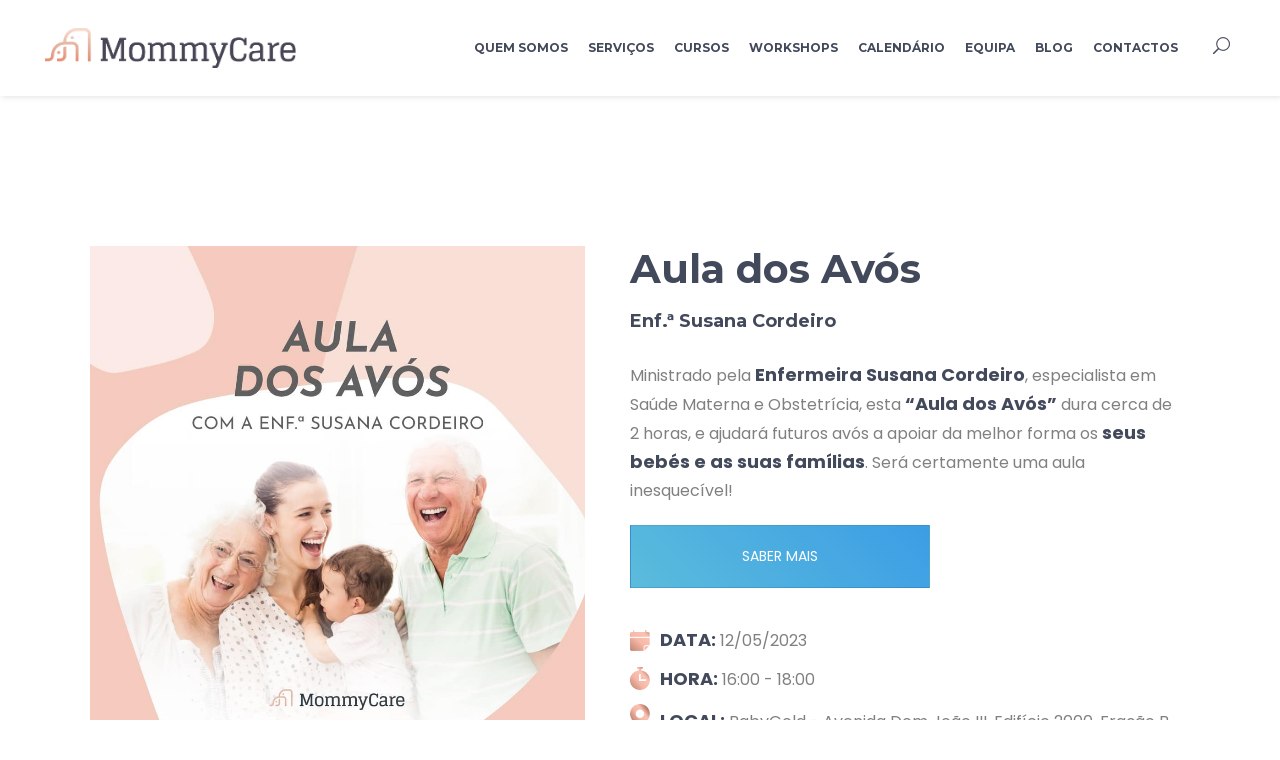

--- FILE ---
content_type: text/html; charset=UTF-8
request_url: https://www.mommycare.pt/evento/aula-dos-avos-3/
body_size: 42999
content:
<!DOCTYPE html>
<html lang="pt-PT">
<head>
			<meta charset="UTF-8" />
		<link rel="profile" href="http://gmpg.org/xfn/11" />
							<meta name="viewport" content="width=device-width,initial-scale=1,user-scalable=yes">
		<meta name='robots' content='index, follow, max-image-preview:large, max-snippet:-1, max-video-preview:-1' />
<script data-minify="1" id="cookieyes" type="text/javascript" src="https://www.mommycare.pt/wp-content/cache/min/1/client_data/8a878dfc2f5422fee9d309c6/script.js?ver=1765802457"></script>
	<!-- This site is optimized with the Yoast SEO plugin v26.6 - https://yoast.com/wordpress/plugins/seo/ -->
	<title>Aula dos Avós - MommyCare</title>
<link data-rocket-preload as="style" href="https://fonts.googleapis.com/css?family=Montserrat%3A300%2C400%2C500%2C600%2C700%2C800%2C900%7CCrimson%20Text%3A300%2C400%2C500%2C600%2C700%2C800%2C900%7CNothing%20You%20Could%20Do%3A300%2C400%2C500%2C600%2C700%2C800%2C900%7CLato%3A300%2C400%2C500%2C600%2C700%2C800%2C900%7CPoppins%3A300%2C400%2C500%2C600%2C700%2C800%2C900&#038;subset=latin-ext&#038;display=swap" rel="preload">
<link href="https://fonts.googleapis.com/css?family=Montserrat%3A300%2C400%2C500%2C600%2C700%2C800%2C900%7CCrimson%20Text%3A300%2C400%2C500%2C600%2C700%2C800%2C900%7CNothing%20You%20Could%20Do%3A300%2C400%2C500%2C600%2C700%2C800%2C900%7CLato%3A300%2C400%2C500%2C600%2C700%2C800%2C900%7CPoppins%3A300%2C400%2C500%2C600%2C700%2C800%2C900&#038;subset=latin-ext&#038;display=swap" media="print" onload="this.media=&#039;all&#039;" rel="stylesheet">
<noscript data-wpr-hosted-gf-parameters=""><link rel="stylesheet" href="https://fonts.googleapis.com/css?family=Montserrat%3A300%2C400%2C500%2C600%2C700%2C800%2C900%7CCrimson%20Text%3A300%2C400%2C500%2C600%2C700%2C800%2C900%7CNothing%20You%20Could%20Do%3A300%2C400%2C500%2C600%2C700%2C800%2C900%7CLato%3A300%2C400%2C500%2C600%2C700%2C800%2C900%7CPoppins%3A300%2C400%2C500%2C600%2C700%2C800%2C900&#038;subset=latin-ext&#038;display=swap"></noscript>
<style id="rocket-critical-css">a,body,div,form,h1,h2,h4,h5,html,i,iframe,li,p,span,strong,ul{background:0 0;border:0;margin:0;padding:0;vertical-align:baseline;outline:0}article,header,nav,section{display:block}a img{border:none}img{max-width:100%;height:auto}iframe{max-width:100%}.clearfix:after,.clearfix:before{content:" ";display:table}.clearfix:after{clear:both}html{overflow-y:scroll!important}body{font-family:"Crimson Text",serif;font-size:18px;line-height:1.555555555555556em;font-weight:400;color:grey;background-color:#fff;overflow-x:hidden!important;-webkit-font-smoothing:antialiased}h1{font-size:50px;line-height:1.2em;font-weight:700}h2{font-size:45px;line-height:1.333333333333333em;font-weight:700}h4{font-size:22px;line-height:1.454545454545455em;font-weight:700}h5{font-size:18px;line-height:1.5em;font-weight:700}h1,h2,h4,h5{margin:20px 0;color:#42495b;font-family:Montserrat,sans-serif}h4 a,h5 a{color:inherit;font-family:inherit;font-size:inherit;font-weight:inherit;font-style:inherit;line-height:inherit;letter-spacing:inherit;text-transform:inherit}a,p a{color:#42495b;text-decoration:none}p{margin:10px 0}ul{list-style-position:inside;margin:15px 0}ul ul{margin:0;padding:0 0 0 15px}.eltdf-wrapper{position:relative;left:0;z-index:1000}.eltdf-wrapper .eltdf-wrapper-inner{width:100%;overflow:hidden}.eltdf-content{position:relative;margin-top:0;z-index:100;background-color:#fff}.eltdf-container{background-color:#fff;position:relative;padding:0;width:100%;z-index:100}.eltdf-container:before{content:" ";display:table}.eltdf-container:after{content:" ";display:table;clear:both}.eltdf-container-inner{width:1100px;margin:0 auto}.eltdf-content .eltdf-content-inner>.eltdf-container>.eltdf-container-inner{padding-top:40px}.eltdf-grid{width:1100px;margin:0 auto}.eltdf-vertical-align-containers{position:relative;height:100%;width:100%;padding:0 20px;box-sizing:border-box}.eltdf-vertical-align-containers .eltdf-position-left{position:relative;float:left;z-index:2;height:100%}.eltdf-vertical-align-containers .eltdf-position-center{height:100%;width:100%;position:absolute;left:0;text-align:center;z-index:1}.eltdf-vertical-align-containers .eltdf-position-right{position:relative;float:right;z-index:2;height:100%;text-align:right}.eltdf-vertical-align-containers .eltdf-position-center-inner,.eltdf-vertical-align-containers .eltdf-position-left-inner,.eltdf-vertical-align-containers .eltdf-position-right-inner{vertical-align:middle;display:inline-block}.eltdf-vertical-align-containers .eltdf-position-center:before,.eltdf-vertical-align-containers .eltdf-position-left:before,.eltdf-vertical-align-containers .eltdf-position-right:before{content:"";display:inline-block;vertical-align:middle;height:100%;margin-right:0}.wpb_content_element,.wpb_row{margin-bottom:0!important}.eltdf-small-space .eltdf-outer-space{margin:0 -10px}.eltdf-small-space .eltdf-outer-space .eltdf-item-space{padding:0 10px;margin:0 0 20px}.eltdf-medium-space .eltdf-outer-space{margin:0 -20px}.eltdf-medium-space .eltdf-outer-space .eltdf-item-space{padding:0 20px;margin:0 0 40px}.eltdf-grid-row{margin-left:-15px;margin-right:-15px}.eltdf-grid-row:after,.eltdf-grid-row:before{content:" ";display:table}.eltdf-grid-row:after{clear:both}.eltdf-grid-large-gutter{margin-left:-25px;margin-right:-25px}.eltdf-grid-large-gutter>div{padding-left:25px;padding-right:25px}.eltdf-grid-col-12{position:relative;float:left;width:100%;min-height:1px;padding-left:15px;padding-right:15px;box-sizing:border-box}.eltdf-grid-col-12:after,.eltdf-grid-col-12:before{content:" ";display:table}.eltdf-grid-col-12:after{clear:both}@media only screen and (max-width:1024px){.eltdf-grid-col-12{width:100%;float:none}}input[type=text]{-webkit-appearance:none;background-color:transparent;border:0;border-bottom:1px solid #ebebeb;border-radius:0;box-sizing:border-box;color:#9fa1a8;font-family:Montserrat,sans-serif;font-size:12px;font-weight:inherit;height:46px;line-height:20px;margin:0 0 30px;outline:0;padding:13px 16px;width:100%}input[type=text]::-webkit-input-placeholder{color:inherit}input:-moz-placeholder[type=text]{color:inherit;opacity:1}input[type=text]::-moz-placeholder{color:inherit;opacity:1}input:-ms-input-placeholder[type=text]{color:inherit}#eltdf-back-to-top{bottom:61px;height:61px;margin:0;opacity:0;position:fixed;right:27px;visibility:hidden;width:61px;z-index:10000}#eltdf-back-to-top>span{background-color:#4582ff;border-radius:4px;color:#fff;display:block;font-size:50px;height:100%;line-height:58px;overflow:hidden;position:relative;text-align:center;width:100%}#eltdf-back-to-top span span{display:block;line-height:inherit;margin-left:-2px;-webkit-transform:translate3d(0,0,0) rotateY(0);-moz-transform:translate3d(0,0,0) rotateY(0);transform:translate3d(0,0,0) rotateY(0)}#eltdf-back-to-top span span:before{display:block;line-height:inherit}input[type=text]::-ms-clear{display:none}.widget{margin:0 0 35px}.widget.widget_text img{display:block}.widget.eltdf-course-list-widget .eltdf-course-list-holder article:last-child{margin-bottom:0}.widget.eltdf-course-list-widget .eltdf-course-list-holder article .eltdf-cli-top-info{font-family:inherit;font-size:18px;margin-top:1px;vertical-align:top}.eltdf-blog-holder{position:relative;display:inline-block;width:100%;vertical-align:middle;margin:0 0 50px;clear:both}.eltdf-blog-holder article{position:relative;display:inline-block;width:100%;vertical-align:middle;box-sizing:border-box}.eltdf-blog-holder article .eltdf-post-heading{overflow:hidden}.eltdf-blog-holder article .eltdf-post-content{position:relative;display:inline-block;width:100%;vertical-align:middle;overflow:hidden}.eltdf-blog-holder article .eltdf-post-image{position:relative;display:inline-block;vertical-align:middle;max-width:100%}.eltdf-blog-holder article .eltdf-post-image img{display:block;overflow:hidden}.eltdf-blog-holder article .eltdf-post-image img{-webkit-transform:scale(1) translateZ(0);-moz-transform:scale(1) translateZ(0);transform:scale(1) translateZ(0)}.eltdf-blog-holder article .eltdf-post-text{position:relative;display:inline-block;width:100%;vertical-align:middle;box-sizing:border-box}.eltdf-blog-holder article .eltdf-post-title{margin:0}.eltdf-blog-holder article .eltdf-post-info-top{margin-top:6px}.eltdf-blog-holder article .eltdf-post-info-top>div{position:relative;display:inline-block;vertical-align:top;margin-right:15px;font-family:Montserrat,sans-serif;font-size:14px;color:#b9b9b9}.eltdf-blog-holder article .eltdf-post-info-top>div:last-child{margin-right:0}.eltdf-blog-holder article .eltdf-post-info-top>div.eltdf-post-info-category a:before{content:"\e07b";font-family:ElegantIcons;font-size:12px;margin-right:3px}.eltdf-blog-holder article .eltdf-post-info-top>div.eltdf-blog-like i{margin-right:4px}.eltdf-blog-holder article .eltdf-post-info-top>div a{color:inherit}.eltdf-blog-holder article .eltdf-post-info-top>div i{font-size:12px}.eltdf-blog-holder article .eltdf-post-info-bottom{padding-top:19px;margin-top:32px;border-top:1px solid #ebebeb}.eltdf-blog-holder article .eltdf-post-info-bottom .eltdf-post-info-bottom-left,.eltdf-blog-holder article .eltdf-post-info-bottom .eltdf-post-info-bottom-right{position:relative;display:inline-block;width:100%;vertical-align:middle}@media only screen and (min-width:769px){.eltdf-blog-holder article .eltdf-post-info-bottom .eltdf-post-info-bottom-left,.eltdf-blog-holder article .eltdf-post-info-bottom .eltdf-post-info-bottom-right{width:50%}.eltdf-blog-holder article .eltdf-post-info-bottom .eltdf-post-info-bottom-left{float:left}.eltdf-blog-holder article .eltdf-post-info-bottom .eltdf-post-info-bottom-right{text-align:right;float:right}}.eltdf-blog-holder article .eltdf-post-info-bottom .eltdf-post-info-bottom-right>div{margin-left:17px}.eltdf-blog-holder article .eltdf-post-info-bottom .eltdf-post-info-bottom-right>div:first-child{margin-left:0}.eltdf-author-description{position:relative;display:inline-block;width:100%;vertical-align:middle;padding:0;margin:40px 0 0;background-color:#fff;border-radius:6px;box-shadow:-2px 2px 6px 1px rgba(0,0,0,.05);box-sizing:border-box}.eltdf-author-description .eltdf-author-description-inner{padding:27px 0 45px;min-height:138px;clear:both}.eltdf-author-description .eltdf-author-description-content{position:relative;padding:0 32px}.eltdf-author-description .eltdf-author-description-image{float:left;width:138px}.eltdf-author-description .eltdf-author-description-image img{display:block;border-radius:5em}.eltdf-author-description .eltdf-author-description-text-holder{position:relative;padding-left:164px}.eltdf-author-description .eltdf-author-description-text-holder .eltdf-author-name{margin:4px 0 0}@media only screen and (max-width:768px){.eltdf-author-description .eltdf-author-description-inner{min-height:inherit}.eltdf-author-description .eltdf-author-description-image{display:block;width:100%;float:none;margin-bottom:30px}.eltdf-author-description .eltdf-author-description-text-holder{display:block;padding:0}}.eltdf-blog-holder.eltdf-blog-single article{margin:0 0 30px}.eltdf-blog-holder.eltdf-blog-single article .eltdf-post-text-main{margin-top:11px}.eltdf-page-header{position:relative;display:inline-block;width:100%;vertical-align:middle;margin:0;padding:0;z-index:110;box-sizing:border-box}.eltdf-page-header a img{display:block}.eltdf-page-header p{margin:0}.eltdf-page-header .eltdf-vertical-align-containers{padding:0 40px}.eltdf-page-header .eltdf-menu-area{position:relative;height:96px;background-color:#fff;box-sizing:border-box}.eltdf-page-header .eltdf-menu-area .eltdf-logo-wrapper a{max-height:96px}.eltdf-page-header .eltdf-menu-area .widget{display:inline-block;vertical-align:middle;margin:0}.eltdf-menu-area-shadow-disable .eltdf-page-header .eltdf-menu-area{box-shadow:none}.eltdf-menu-area-border-disable .eltdf-page-header .eltdf-menu-area{border:none}.eltdf-logo-wrapper{display:inline-block;vertical-align:middle}.eltdf-logo-wrapper a{position:relative;display:inline-block;vertical-align:middle;max-width:100%}.eltdf-logo-wrapper a img{height:100%;width:auto}.eltdf-logo-wrapper a img.eltdf-normal-logo{opacity:1}.eltdf-logo-wrapper a img.eltdf-dark-logo{opacity:0;-webkit-transform:translateY(-100%);-moz-transform:translateY(-100%);transform:translateY(-100%)}.eltdf-logo-wrapper a img.eltdf-light-logo{opacity:0;-webkit-transform:translateY(-200%);-moz-transform:translateY(-200%);transform:translateY(-200%)}.eltdf-main-menu{position:relative;display:inline-block;width:100%;vertical-align:middle;height:100%;width:auto}.eltdf-main-menu ul{list-style:none outside none;margin:0;padding:0;text-align:left}.eltdf-main-menu ul li{position:relative;display:inline-block;float:left;padding:0;margin:0}.eltdf-main-menu ul li a{font-family:Montserrat,sans-serif;font-size:12px;line-height:24px;font-weight:400;color:#ababab}.eltdf-main-menu ul li a i:before{margin:0 7px 0 0}.eltdf-main-menu>ul{position:relative;display:inline-block;width:100%;vertical-align:middle;height:100%}.eltdf-main-menu>ul>li{float:left;height:100%;box-sizing:border-box}.eltdf-main-menu>ul>li>a{position:relative;display:inline-block;width:100%;vertical-align:middle;height:100%;padding:0 24px;color:#42495b;font-weight:700;text-transform:uppercase;box-sizing:border-box}.eltdf-main-menu>ul>li>a>span.item_outer{position:relative;display:block;top:50%;-webkit-transform:translateY(-50%);-moz-transform:translateY(-50%);transform:translateY(-50%)}.eltdf-main-menu>ul>li>a>span.item_outer .item_text{position:relative;display:inline-block;vertical-align:top}.eltdf-main-menu>ul>li.has_sub>a .eltdf-menu-arrow{display:none}.eltdf-drop-down .second{position:absolute;display:block;left:-13px;top:100%;visibility:hidden;overflow:hidden;opacity:0;z-index:10}.eltdf-drop-down .second .inner{position:relative;display:block;padding:0;margin:0;border-top:4px solid #04d2c8;z-index:997}.eltdf-drop-down .second .inner ul li{display:block;float:none;height:auto}.eltdf-drop-down .second .inner ul li .widget{width:100%;margin:0!important}.eltdf-drop-down .second .inner ul li a{display:block;float:none;margin:0;padding:5px 30px 5px 38px}.eltdf-drop-down .second .inner ul li a .item_outer{position:relative;display:block;overflow:hidden;backface-visibility:hidden;-webkit-transform:translateY(0) rotate(.05deg);-moz-transform:translateY(0) rotate(.05deg);transform:translateY(0) rotate(.05deg)}.eltdf-drop-down .second .inner ul li a .item_outer .item_text{display:block;backface-visibility:hidden;-moz-transform:perspective(1px)}.eltdf-drop-down .wide .second .inner{background-color:#fff;text-align:center}.eltdf-drop-down .wide .second .inner ul li a{padding:5px 0}.eltdf-drop-down .wide .second .inner>ul{position:relative;display:inline-block;vertical-align:middle;width:1100px;padding:35px 0 31px;box-sizing:border-box}.eltdf-drop-down .wide .second .inner>ul>li{float:left;width:25%;margin:0;padding:0 26px;box-sizing:border-box}.eltdf-drop-down .wide .second .inner>ul>li:nth-child(4n+1){clear:both}.eltdf-drop-down .wide .second .inner>ul>li>a{padding:0 0 13px;color:#42495b;font-size:14px;line-height:1.1em;letter-spacing:.05em}.eltdf-drop-down .wide .second .inner>ul>li>a .item_outer{padding:0;overflow:inherit;backface-visibility:hidden;-webkit-transform:translateZ(0);-moz-transform:translateZ(0);transform:translateZ(0)}.eltdf-drop-down .wide .second .inner>ul>li>a .item_outer:after,.eltdf-drop-down .wide .second .inner>ul>li>a .item_outer:before{display:none}.eltdf-drop-down .wide.wide-two-columns .second .inner>ul{padding:35px 0}.eltdf-drop-down .wide.wide-two-columns .second .inner>ul>li{width:15%;padding:0 40px}@media only screen and (max-width:1280px){.eltdf-drop-down .wide.wide-two-columns .second .inner>ul>li{padding:0 30px}}.eltdf-drop-down .wide.wide-two-columns .second .inner>ul>li:nth-child(2n){width:85%;border-left:1px solid #ebebeb}.eltdf-drop-down .wide.wide-two-columns .second .inner>ul>li:nth-child(2n+1){clear:both}.eltdf-drop-down .wide.wide-two-columns .second .inner>ul>li:nth-child(4n+1){clear:none}.eltdf-drop-down .wide.wide-two-columns .eltdf-cl-minimal{margin-top:9px}.eltdf-drop-down .wide.wide-two-columns .eltdf-cl-minimal article{margin-bottom:2px}.eltdf-drop-down .wide.wide-two-columns .eltdf-cl-minimal .eltdf-cli-image{display:inline-block;width:100%;height:auto;padding:0}.eltdf-drop-down .wide.wide-two-columns .eltdf-cl-minimal .eltdf-cli-image img{border-radius:6px}.eltdf-drop-down .wide.wide-two-columns .eltdf-cl-minimal .eltdf-cli-text-holder{display:inline-block;width:100%;height:auto;padding:9px 0 0}.eltdf-drop-down .wide.wide-two-columns .eltdf-cl-minimal .eltdf-cli-title{display:block;padding:0 80px 0 0;box-sizing:border-box}.eltdf-drop-down .wide.wide-two-columns .eltdf-cl-minimal .eltdf-cli-title a{color:inherit;font-family:inherit;font-size:inherit;font-weight:inherit;font-style:inherit;line-height:inherit;letter-spacing:inherit;text-transform:inherit;padding:0;margin:0}.eltdf-drop-down .wide.wide-two-columns .eltdf-cl-minimal .eltdf-cli-top-info{position:absolute;top:0;right:0;width:auto;margin:0;font-family:Montserrat,sans-serif;font-size:12px}.eltdf-header-standard .eltdf-menu-area.eltdf-menu-right .eltdf-main-menu{width:auto}.eltdf-header-standard .eltdf-menu-area.eltdf-menu-right .eltdf-vertical-align-containers .eltdf-position-right-inner{height:100%}.eltdf-mobile-header{position:relative;display:none;z-index:110}.eltdf-mobile-header .eltdf-mobile-header-inner{position:relative;height:70px;background-color:#fff;border-bottom:1px solid #ebebeb;box-sizing:border-box}.eltdf-mobile-header .eltdf-mobile-header-inner .eltdf-mobile-header-holder{position:relative;z-index:2;height:100%}.eltdf-mobile-header .eltdf-grid{height:100%}.eltdf-mobile-header .eltdf-vertical-align-containers{padding:0}.eltdf-mobile-header .eltdf-mobile-logo-wrapper a{display:block}.eltdf-mobile-header .eltdf-mobile-logo-wrapper img{display:block;height:100%;width:auto}.eltdf-mobile-header .eltdf-mobile-menu-opener{position:relative;height:100%;float:left;z-index:2}.eltdf-mobile-header .eltdf-mobile-menu-opener a{display:table;height:100%;padding-right:10px}.eltdf-mobile-header .eltdf-mobile-menu-opener a>*{position:relative;display:table-cell;vertical-align:middle;line-height:1em}.eltdf-mobile-header .eltdf-mobile-menu-opener a .eltdf-mobile-menu-icon{font-size:32px}.eltdf-mobile-header .eltdf-mobile-nav{display:none;background-color:#fff;border-bottom:1px solid #ebebeb}.eltdf-mobile-header .eltdf-mobile-nav ul{padding:0;margin:0;list-style-type:none}.eltdf-mobile-header .eltdf-mobile-nav ul li{position:relative;padding:0;margin:0}.eltdf-mobile-header .eltdf-mobile-nav ul li a{position:relative;display:block;padding:9px 0;margin:0;font-family:Montserrat,sans-serif;color:grey;border-bottom:1px solid #ebebeb}.eltdf-mobile-header .eltdf-mobile-nav .eltdf-grid>ul{padding-bottom:22px}.eltdf-mobile-header .eltdf-mobile-nav .eltdf-grid>ul>li:last-child>a{border-bottom:0}.eltdf-mobile-header .eltdf-mobile-nav .eltdf-grid>ul>li>a{padding-left:4px;font-size:14px}.eltdf-mobile-header .eltdf-mobile-nav>.eltdf-grid>ul>li:last-child>a{border-bottom:none}.eltdf-search-opener{position:relative;display:inline-block;vertical-align:middle;font-size:16px;line-height:1;margin:0 10px}.eltdf-search-opener .eltdf-search-opener-wrapper>*{position:relative;display:inline-block;vertical-align:middle;line-height:inherit}.eltdf-search-cover{position:absolute;top:0;left:0;width:100%;display:none;color:#fff;background-color:#fff;z-index:115}.eltdf-search-cover .eltdf-container,.eltdf-search-cover .eltdf-container-inner{height:100%}.eltdf-search-cover .eltdf-form-holder-outer{display:table;width:100%;height:100%}.eltdf-search-cover .eltdf-form-holder{position:relative;display:table-cell;vertical-align:middle;padding:0 45px 7px}.eltdf-search-cover .eltdf-form-holder-inner{position:relative;display:inline-block;width:100%;vertical-align:middle}.eltdf-search-cover .eltdf-container-inner .eltdf-form-holder{padding:0}.eltdf-search-cover .eltdf-search-icon{position:absolute;top:-1px;left:0;font-size:30px;line-height:1;color:#04d2c8}.eltdf-search-cover input{position:relative;display:inline-block;width:100%;vertical-align:middle;height:auto;margin:0;padding:0 40px 0 80px;float:left;font-family:Montserrat,sans-serif;color:#04d2c8;font-size:22px;line-height:30px;font-weight:700;background-color:transparent;border:0;box-shadow:none;outline:0;outline-offset:0;border-radius:0;box-sizing:border-box}.eltdf-search-cover input::-webkit-input-placeholder{color:inherit}.eltdf-search-cover input:-moz-placeholder{color:inherit;opacity:1}.eltdf-search-cover input::-moz-placeholder{color:inherit;opacity:1}.eltdf-search-cover input:-ms-input-placeholder{color:inherit}.eltdf-search-cover .eltdf-search-close{position:absolute;top:calc(50% - 20px);right:0}.eltdf-search-cover .eltdf-search-close a{color:#04d2c8;display:inline-block;vertical-align:middle;font-size:40px;line-height:1em}.eltdf-search-cover .eltdf-search-close a *{display:block;line-height:inherit}.eltdf-title-holder{position:relative;display:inline-block;width:100%;vertical-align:middle;height:240px;background-color:#f6f6f6;background-position:center 0;background-repeat:no-repeat;z-index:101}.eltdf-title-holder.eltdf-bg-responsive{height:auto!important}.eltdf-title-holder.eltdf-bg-responsive .eltdf-title-image{display:block}.eltdf-title-holder.eltdf-bg-responsive .eltdf-title-wrapper{position:absolute;top:50%;left:0;-webkit-transform:translateY(-50%);-moz-transform:translateY(-50%);transform:translateY(-50%)}.eltdf-title-holder .eltdf-title-image{display:none}.eltdf-title-holder .eltdf-title-image img{display:block;width:100%}.eltdf-title-holder .eltdf-title-wrapper{position:relative;display:table;table-layout:fixed;height:100%;width:100%;box-sizing:border-box}.eltdf-title-holder .eltdf-title-inner{position:relative;display:table-cell;height:100%;width:100%;vertical-align:middle}.eltdf-title-holder.eltdf-centered-type .eltdf-title-inner{text-align:center}.eltdf-title-holder.eltdf-centered-type .eltdf-page-title{margin:0}.eltdf-course-list-holder{position:relative;display:inline-block;width:100%;vertical-align:middle}.eltdf-course-list-holder article{position:relative;display:inline-block;width:100%;vertical-align:middle;box-sizing:border-box}.eltdf-course-list-holder article .eltdf-cl-item-inner{position:relative;display:inline-block;width:100%;vertical-align:middle;overflow:hidden;border-radius:6px}.eltdf-course-list-holder article .eltdf-cli-image{position:relative;display:inline-block;width:100%;vertical-align:middle}.eltdf-course-list-holder article .eltdf-cli-image a{position:relative;display:block;padding:0!important;overflow:hidden;border-radius:6px}.eltdf-course-list-holder article .eltdf-cli-image img{display:block;width:100%;-webkit-transform:scale(1);-moz-transform:scale(1);transform:scale(1)}.eltdf-course-list-holder article .eltdf-cli-text-holder{position:relative;display:inline-block;width:100%;vertical-align:middle}.eltdf-course-list-holder article .eltdf-cli-text-holder a{position:relative;z-index:1}.eltdf-course-list-holder article .eltdf-cli-text-inner{position:relative;display:inline-block;width:100%;vertical-align:middle}.eltdf-course-list-holder article .eltdf-cli-title{margin:0}.eltdf-course-list-holder article .eltdf-cli-top-info{position:relative;display:inline-block;width:100%;vertical-align:middle;font-family:Montserrat,sans-serif;font-size:14px;line-height:21px;color:#b9b9b9}.eltdf-course-list-holder.eltdf-cl-gallery:not(.eltdf-cl-one-column) article{float:left}.eltdf-course-list-holder.eltdf-cl-gallery.eltdf-cl-three-columns article{width:33.33333%}@media only screen and (min-width:1025px){.eltdf-course-list-holder.eltdf-cl-gallery.eltdf-cl-three-columns article:nth-child(3n+1){clear:both}}.eltdf-course-list-holder.eltdf-cl-gallery.eltdf-cl-four-columns article{width:25%}@media only screen and (min-width:1201px){.eltdf-course-list-holder.eltdf-cl-gallery.eltdf-cl-four-columns article:nth-child(4n+1){clear:both}}.eltdf-course-list-holder.eltdf-cl-minimal article .eltdf-cl-item-inner{position:relative;display:table;table-layout:fixed;height:100%;width:100%;border-radius:0}.eltdf-course-list-holder.eltdf-cl-minimal article .eltdf-cli-image{position:relative;display:table-cell;height:100%;width:100%;vertical-align:middle;width:94px;padding-right:16px}.eltdf-course-list-holder.eltdf-cl-minimal article .eltdf-cli-text-holder{position:relative;display:table-cell;height:100%;width:100%;vertical-align:middle}@media only screen and (max-width:1024px){body:not(.eltdf-content-is-behind-header):not(.error404) .eltdf-content{margin-top:0!important}}@media only screen and (max-width:1200px){.eltdf-container-inner,.eltdf-grid{width:950px}}@media only screen and (max-width:1024px){.eltdf-container-inner,.eltdf-grid{width:768px}}@media only screen and (max-width:768px){.eltdf-container-inner,.eltdf-grid{width:600px}}@media only screen and (max-width:680px){.eltdf-container-inner,.eltdf-grid{width:420px}}@media only screen and (max-width:480px){.eltdf-container-inner,.eltdf-grid{width:300px}}@media only screen and (max-width:320px){.eltdf-container-inner,.eltdf-grid{width:90%}}@media only screen and (max-width:768px){.eltdf-blog-holder.eltdf-blog-single article .eltdf-post-info-bottom .eltdf-post-info-bottom-left,.eltdf-blog-holder.eltdf-blog-single article .eltdf-post-info-bottom .eltdf-post-info-bottom-right{width:100%;float:none}.eltdf-blog-holder.eltdf-blog-single article .eltdf-post-info-bottom .eltdf-post-info-bottom-right{text-align:inherit;margin:10px 0 0}}@media only screen and (max-width:1200px){.eltdf-drop-down .wide .second>.inner>ul{width:950px}}@media only screen and (max-width:1024px){.eltdf-page-header{display:none}.eltdf-drop-down .wide .second>.inner>ul{width:768px}}@media only screen and (max-width:1024px){.eltdf-mobile-header{display:block}}@media only screen and (max-width:1024px){.eltdf-title-holder.eltdf-has-bg-image:not(.eltdf-disable-responsive){height:auto!important;padding:0!important;background-image:none!important}.eltdf-title-holder.eltdf-has-bg-image:not(.eltdf-disable-responsive) .eltdf-title-image{display:block}.eltdf-title-holder.eltdf-has-bg-image:not(.eltdf-disable-responsive) .eltdf-title-wrapper{position:absolute;top:50%;left:0;height:100%!important;-webkit-transform:translateY(-50%);-moz-transform:translateY(-50%);transform:translateY(-50%)}}@media only screen and (max-width:1200px){.eltdf-course-list-holder.eltdf-cl-gallery.eltdf-cl-four-columns article{width:33.33333%}}@media only screen and (max-width:1200px) and (min-width:1025px){.eltdf-course-list-holder.eltdf-cl-gallery.eltdf-cl-four-columns article:nth-child(3n+1){clear:both}}@media only screen and (max-width:1024px){.eltdf-course-list-holder.eltdf-cl-gallery.eltdf-cl-three-columns article{width:50%}}@media only screen and (max-width:1024px) and (min-width:681px){.eltdf-course-list-holder.eltdf-cl-gallery.eltdf-cl-three-columns article:nth-child(2n+1){clear:both}}@media only screen and (max-width:1024px){.eltdf-course-list-holder.eltdf-cl-gallery.eltdf-cl-four-columns article{width:50%}}@media only screen and (max-width:1024px) and (min-width:681px){.eltdf-course-list-holder.eltdf-cl-gallery.eltdf-cl-four-columns article:nth-child(2n+1){clear:both}}@media only screen and (max-width:680px){.eltdf-course-list-holder.eltdf-cl-gallery article{width:100%!important}}.em{--theme-hue:0;--accent-hue:220;--accent-s:86%;--accent-l:57%;--text-color-richer:hsl(var(--theme-hue), 0%, 5%);--text-color-normal:hsl(var(--theme-hue), 0%, 13%);--text-color-softer:hsl(var(--theme-hue), 0%, 33%);--accent-color:hsl(var(--accent-hue), var(--accent-s), var(--accent-l));--accent-color-hover:hsl(var(--accent-hue), calc(var(--accent-s) - 10%), calc(var(--accent-l) - 8%));--border-color:hsl(var(--theme-hue), 0%, 73%);--border-color-softer:hsl(var(--theme-hue), 0%, 82%);--background-color:transparent;--background-color-softer:hsl(var(--theme-hue), 0%, 95%);--background-color-checkboxes:white;--background-color-inputs:white;--background-color-skeleton:#ededed;--background-color-skeleton-softer:hsl(var(--theme-hue), 0%, 95%);--code-background:hsl(var(--theme-hue), 0%, 95%);--button-primary-color:white;--font-weight:400;--font-family:"Raleway", "HelveticaNeue", "Helvetica Neue", Helvetica, Arial, sans-serif;--grid-max-width:960px;--icon-logo-office365:url("data:image/svg+xml,%3Csvg xmlns='http://www.w3.org/2000/svg' viewBox='0 0 2075 2499.8'%3E%3Cpath fill='%23eb3c00' d='M0 2016.6V496.8L1344.4 0 2075 233.7v2045.9l-730.6 220.3L0 2016.6l1344.4 161.8V409.2L467.6 613.8v1198.3z'/%3E%3C/svg%3E");--icon-logo-google-calendar:url("data:image/svg+xml,%3Csvg xmlns='http://www.w3.org/2000/svg' preserveAspectRatio='xMidYMid' viewBox='0 0 256 256'%3E%3Cpath fill='%23FFF' d='M195.368421 60.6315789H60.6315789V195.368421H195.368421z'/%3E%3Cpath fill='%23EA4335' d='M195.368421 256 256 195.368421l-30.315789-5.172416-30.31579 5.172416-5.533259 27.729581z'/%3E%3Cpath fill='%23188038' d='M0 195.368421v40.421053C0 246.955789 9.04421053 256 20.2105263 256h40.4210526l6.2252856-30.315789-6.2252856-30.31579-33.0323915-5.172416L0 195.368421Z'/%3E%3Cpath fill='%231967D2' d='M256 60.6315789V20.2105263C256 9.04421053 246.955789 0 235.789474 0h-40.421053c-3.688839 15.0358547-5.533259 26.1010948-5.533259 33.1957202 0 7.0946254 1.84442 16.2399117 5.533259 27.4358587 13.409565 3.8399077 23.514828 5.7598615 30.31579 5.7598615 6.800961 0 16.906224-1.9199538 30.315789-5.7598615Z'/%3E%3Cpath fill='%23FBBC04' d='M256 60.6315789h-60.631579V195.368421H256z'/%3E%3Cpath fill='%2334A853' d='M195.368421 195.368421H60.6315789V256H195.368421z'/%3E%3Cpath fill='%234285F4' d='M195.368421 0H20.2105263C9.04421053 0 0 9.04421053 0 20.2105263V195.368421h60.6315789V60.6315789H195.368421V0Z'/%3E%3Cpath fill='%234285F4' d='M88.2694737 165.153684c-5.0357895-3.402105-8.5221053-8.370526-10.4252632-14.938947l11.6884211-4.816842c1.0610526 4.042105 2.9136842 7.174737 5.5578947 9.397894 2.6273684 2.223158 5.8273687 3.317895 9.5663157 3.317895 3.823158 0 7.107369-1.162105 9.852632-3.486316 2.745263-2.32421 4.126315-5.288421 4.126315-8.875789 0-3.671579-1.448421-6.669474-4.345263-8.993684-2.896842-2.324211-6.534737-3.486316-10.88-3.486316h-6.7536839v-11.570526H102.72c3.738947 0 6.888421-1.010527 9.448421-3.031579 2.56-2.021053 3.84-4.783158 3.84-8.303158 0-3.132632-1.145263-5.625263-3.435789-7.494737-2.290527-1.869474-5.187369-2.812632-8.707369-2.812632-3.435789 0-6.1642104.909474-8.185263 2.745264-2.0197181 1.840674-3.5381792 4.164731-4.4126316 6.753684l-11.5705263-4.816842c1.5326316-4.345264 4.3452632-8.1852635 8.471579-11.5031583 4.1263157-3.3178947 9.3978947-4.9852631 15.7978949-4.9852631 4.732631 0 8.993684.9094737 12.766316 2.7452631 3.772631 1.8357895 6.736842 4.3789474 8.875789 7.6126316 2.138947 3.2505267 3.2 6.8884207 3.2 10.9305267 0 4.126315-.993684 7.612631-2.981053 10.475789-1.987368 2.863158-4.429473 5.052632-7.326315 6.585263v.690527c3.740515 1.542157 6.989694 4.07512 9.397894 7.326315 2.442106 3.284211 3.671579 7.208421 3.671579 11.789474s-1.162105 8.673684-3.486315 12.261053c-2.324211 3.587368-5.541053 6.416842-9.616843 8.471579-4.092631 2.054736-8.690526 3.099071-13.793684 3.099071-5.9115787.016718-11.3684208-1.684335-16.4042103-5.08644Zm71.7978943-58.00421-12.833684 9.28-6.416842-9.734737L163.84 90.0884211h8.825263v78.3326319h-12.597895v-61.271579Z'/%3E%3C/svg%3E");--icon-logo-apple:url("data:image/svg+xml,%3Csvg xmlns='http://www.w3.org/2000/svg' xml:space='preserve' viewBox='0 0 52.226 52.226'%3E%3Cpath d='M36.802 1.055 36.747 0l-1.05.113c-.103.011-10.252 1.234-10.948 12.581l-.07 1.136 1.136-.077c.116-.008 11.611-.925 10.987-12.698zm-1.981 1.267c-.191 6.838-5.511 8.74-7.953 9.253.93-6.645 5.749-8.67 7.953-9.253z'/%3E%3Cpath d='m46.584 37.517-.639-.207c-3.867-1.25-6.464-4.792-6.464-8.814 0-3.578 2.023-6.778 5.281-8.352l.972-.469-.542-.933c-.232-.4-2.401-3.943-6.983-5.116-3.634-.93-7.72-.107-12.149 2.447-1.875-1.138-8.103-4.418-13.058-1.13-.97.536-11.251 6.695-5.9 23.313.157.372 3.888 9.113 8.303 12.387 1.191 1.138 4.237 2.56 7.718.187.603-.249 4.638-1.802 7.198.017.945.647 2.595 1.38 4.338 1.38 1.322 0 2.697-.421 3.859-1.621.542-.469 5.493-4.888 8.066-11.888l.075-.204-.075-.997zm-9.402 11.598-.077.073c-2.193 2.303-5.518.1-5.641.018-1.308-.93-2.823-1.233-4.244-1.233-2.579 0-4.847.999-4.992 1.064l-.163.092c-3.019 2.107-5.086.253-5.305.042l-.118-.101c-3.993-2.912-7.663-11.507-7.668-11.51-5.008-15.568 4.586-20.66 4.994-20.867l.11-.065c4.647-3.12 11.327 1.396 11.393 1.441l.533.366.552-.333c4.16-2.515 7.914-3.37 11.157-2.539 2.642.676 4.326 2.327 5.15 3.342-3.347 2.051-5.381 5.63-5.381 9.591 0 4.556 2.735 8.604 6.902 10.365-2.565 6.261-7.153 10.213-7.202 10.254z'/%3E%3C/svg%3E");--icon-logo-outlook:url("data:image/svg+xml,%3Csvg xmlns='http://www.w3.org/2000/svg' viewBox='0 0 32 32'%3E%3Cpath fill='%230072c6' d='M19.484 7.937v5.477l1.916 1.205a.489.489 0 0 0 .21 0l8.238-5.554a1.174 1.174 0 0 0-.959-1.128Z'/%3E%3Cpath fill='%230072c6' d='m19.484 15.457 1.747 1.2a.522.522 0 0 0 .543 0c-.3.181 8.073-5.378 8.073-5.378v10.066a1.408 1.408 0 0 1-1.49 1.555h-8.874v-7.443ZM10.44 12.932a1.609 1.609 0 0 0-1.42.838 4.131 4.131 0 0 0-.526 2.218A4.05 4.05 0 0 0 9.02 18.2a1.6 1.6 0 0 0 2.771.022 4.014 4.014 0 0 0 .515-2.2 4.369 4.369 0 0 0-.5-2.281 1.536 1.536 0 0 0-1.366-.809Z'/%3E%3Cpath fill='%230072c6' d='M2.153 5.155v21.427L18.453 30V2Zm10.908 14.336a3.231 3.231 0 0 1-2.7 1.361 3.19 3.19 0 0 1-2.64-1.318A5.459 5.459 0 0 1 6.706 16.1a5.868 5.868 0 0 1 1.036-3.616 3.267 3.267 0 0 1 2.744-1.384 3.116 3.116 0 0 1 2.61 1.321 5.639 5.639 0 0 1 1 3.484 5.763 5.763 0 0 1-1.035 3.586Z'/%3E%3C/svg%3E");--icon-download:url("data:image/svg+xml,%3Csvg xmlns='http://www.w3.org/2000/svg' xml:space='preserve' viewBox='0 0 479 479' fill='%23555'%3E%3Cpath d='M158.4 196.8c-5.3 5.3-5.3 13.8 0 19.1l71.6 71.6c2.6 2.6 6.1 4 9.5 4s6.9-1.3 9.5-4l71.6-71.6c5.3-5.3 5.3-13.8 0-19.1s-13.8-5.3-19.1 0L253 245.3V13.5C253 6 247 0 239.5 0S226 6 226 13.5v231.8l-48.5-48.5c-5.3-5.3-13.9-5.3-19.1 0z'/%3E%3Cpath d='m460.2 307.4-47-170c-1.1-3.9-3.8-7-7.4-8.7l-1.3-.6c-1.8-.8-3.7-1.2-5.6-1.2h-84.7c-7.5 0-13.5 6-13.5 13.5s6 13.5 13.5 13.5h75.6l39.7 143.8h-105c-7.5 0-13.5 6-13.5 13.5v12.2c0 17.9-14.5 32.4-32.4 32.4h-82.4c-17.9 0-32.4-14.5-32.4-32.4v-12.2c0-7.5-6-13.5-13.5-13.5H49.4l39.9-144.1h75.6c7.5 0 13.5-6 13.5-13.5s-6-13.5-13.5-13.5H80.1c-1.9 0-3.8.4-5.6 1.2l-1.3.6c-3.6 1.7-6.4 4.8-7.4 8.7l-47 170c-.3 1.2-.5 2.4-.5 3.6v70.9c0 53.7 43.7 97.4 97.4 97.4h247.6c53.7 0 97.4-43.7 97.4-97.4V311c0-1.3-.1-2.5-.5-3.6zm-26.5 74.2c0 38.8-31.6 70.4-70.4 70.4H115.7c-38.8 0-70.4-31.6-70.4-70.4v-56.9H137c.7 32.1 27.1 58 59.4 58h82.4c32.3 0 58.7-25.9 59.4-58h95.7v56.9h-.2z'/%3E%3C/svg%3E");--icon-spinner:url("data:image/svg+xml;charset=utf8,%3Csvg xmlns='http://www.w3.org/2000/svg' display='block' preserveAspectRatio='xMidYMid' style='margin:auto;background:0 0' viewBox='0 0 100 100'%3E%3Crect width='7' height='21' x='46.5' y='7.5' fill='%2385a2b6' rx='0' ry='0'%3E%3Canimate attributeName='opacity' begin='-0.9166666666666666s' dur='1s' keyTimes='0;1' repeatCount='indefinite' values='1;0'/%3E%3C/rect%3E%3Crect width='7' height='21' x='46.5' y='7.5' fill='%2385a2b6' rx='0' ry='0' transform='rotate(30 50 50)'%3E%3Canimate attributeName='opacity' begin='-0.8333333333333334s' dur='1s' keyTimes='0;1' repeatCount='indefinite' values='1;0'/%3E%3C/rect%3E%3Crect width='7' height='21' x='46.5' y='7.5' fill='%2385a2b6' rx='0' ry='0' transform='rotate(60 50 50)'%3E%3Canimate attributeName='opacity' begin='-0.75s' dur='1s' keyTimes='0;1' repeatCount='indefinite' values='1;0'/%3E%3C/rect%3E%3Crect width='7' height='21' x='46.5' y='7.5' fill='%2385a2b6' rx='0' ry='0' transform='rotate(90 50 50)'%3E%3Canimate attributeName='opacity' begin='-0.6666666666666666s' dur='1s' keyTimes='0;1' repeatCount='indefinite' values='1;0'/%3E%3C/rect%3E%3Crect width='7' height='21' x='46.5' y='7.5' fill='%2385a2b6' rx='0' ry='0' transform='rotate(120 50 50)'%3E%3Canimate attributeName='opacity' begin='-0.5833333333333334s' dur='1s' keyTimes='0;1' repeatCount='indefinite' values='1;0'/%3E%3C/rect%3E%3Crect width='7' height='21' x='46.5' y='7.5' fill='%2385a2b6' rx='0' ry='0' transform='rotate(150 50 50)'%3E%3Canimate attributeName='opacity' begin='-0.5s' dur='1s' keyTimes='0;1' repeatCount='indefinite' values='1;0'/%3E%3C/rect%3E%3Crect width='7' height='21' x='46.5' y='7.5' fill='%2385a2b6' rx='0' ry='0' transform='rotate(180 50 50)'%3E%3Canimate attributeName='opacity' begin='-0.4166666666666667s' dur='1s' keyTimes='0;1' repeatCount='indefinite' values='1;0'/%3E%3C/rect%3E%3Crect width='7' height='21' x='46.5' y='7.5' fill='%2385a2b6' rx='0' ry='0' transform='rotate(210 50 50)'%3E%3Canimate attributeName='opacity' begin='-0.3333333333333333s' dur='1s' keyTimes='0;1' repeatCount='indefinite' values='1;0'/%3E%3C/rect%3E%3Crect width='7' height='21' x='46.5' y='7.5' fill='%2385a2b6' rx='0' ry='0' transform='rotate(240 50 50)'%3E%3Canimate attributeName='opacity' begin='-0.25s' dur='1s' keyTimes='0;1' repeatCount='indefinite' values='1;0'/%3E%3C/rect%3E%3Crect width='7' height='21' x='46.5' y='7.5' fill='%2385a2b6' rx='0' ry='0' transform='rotate(270 50 50)'%3E%3Canimate attributeName='opacity' begin='-0.16666666666666666s' dur='1s' keyTimes='0;1' repeatCount='indefinite' values='1;0'/%3E%3C/rect%3E%3Crect width='7' height='21' x='46.5' y='7.5' fill='%2385a2b6' rx='0' ry='0' transform='rotate(300 50 50)'%3E%3Canimate attributeName='opacity' begin='-0.08333333333333333s' dur='1s' keyTimes='0;1' repeatCount='indefinite' values='1;0'/%3E%3C/rect%3E%3Crect width='7' height='21' x='46.5' y='7.5' fill='%2385a2b6' rx='0' ry='0' transform='rotate(330 50 50)'%3E%3Canimate attributeName='opacity' begin='0s' dur='1s' keyTimes='0;1' repeatCount='indefinite' values='1;0'/%3E%3C/rect%3E%3C/svg%3E");--icon-info:url("data:image/svg+xml,%3Csvg xmlns='http://www.w3.org/2000/svg' xml:space='preserve' viewBox='0 0 64 64' fill='%23555'%3E%3Cpath d='M38.5351982 47.6064987H34.455101V28.4473c0-.5527-.4473-1-1-1h-4.5204945c-.5523071 0-1 .4473-1 1s.4476929 1 1 1h3.5204945v18.1591988h-5.1216011c-.5522003 0-1 .4472008-1 1 0 .5527.4477997 1 1 1h11.2016983c.5527 0 1-.4473 1-1 0-.5527993-.4472999-1.0000001-1-1.0000001z'/%3E%3Ccircle cx='32' cy='18' r='3'/%3E%3Cpath d='M32 0C14.3269005 0 0 14.3268995 0 32s14.3268995 32 32 32 32-14.3269005 32-32S49.6730995 0 32 0zm0 62C15.457901 62 2 48.542099 2 32 2 15.4580002 15.4578991 2 32 2s30 13.4580002 30 30c0 16.542099-13.457901 30-30 30z'/%3E%3C/svg%3E");--icon-updated:url("data:image/svg+xml,%3Csvg xmlns='http://www.w3.org/2000/svg' xml:space='preserve' viewBox='0 0 51.809 51.809' fill='%23555'%3E%3Cpath d='M48.881 24.904c-.552 0-1 .447-1 1 0 12.131-9.869 22-22 22-8.611 0-16.304-4.944-19.919-12.677l5.193 2.312c.504.228 1.096-.001 1.32-.507.225-.504-.002-1.095-.507-1.319l-7.309-3.254c-.506-.229-1.095.002-1.32.507L.085 40.275c-.225.504.002 1.095.507 1.319.132.06.271.087.406.087.383 0 .748-.221.914-.594l2.235-5.02c3.941 8.44 12.335 13.837 21.732 13.837 13.233 0 24-10.767 24-24 .002-.552-.446-1-.998-1zM51.215 10.173c-.506-.227-1.096.002-1.32.507l-2.266 5.09C43.694 7.307 35.306 1.904 25.881 1.904c-13.233 0-24 10.767-24 24 0 .553.448 1 1 1s1-.447 1-1c0-12.131 9.869-22 22-22 8.599 0 16.259 4.906 19.887 12.6l-5.116-2.277c-.505-.229-1.096.002-1.32.507-.225.504.002 1.095.507 1.319l7.309 3.254c.132.06.271.087.406.087.383 0 .748-.221.914-.594l3.254-7.309c.224-.503-.003-1.094-.507-1.318z'/%3E%3C/svg%3E");--icon-trash:url("data:image/svg+xml,%3Csvg xmlns='http://www.w3.org/2000/svg' viewBox='0 0 24 24' fill='%23555'%3E%3Cpath fill-rule='evenodd' d='M16 1.75V3h5.25a.75.75 0 0 1 0 1.5H2.75a.75.75 0 0 1 0-1.5H8V1.75C8 .784 8.784 0 9.75 0h4.5C15.216 0 16 .784 16 1.75zm-6.5 0a.25.25 0 0 1 .25-.25h4.5a.25.25 0 0 1 .25.25V3h-5V1.75z'/%3E%3Cpath d='M4.997 6.178a.75.75 0 1 0-1.493.144L4.916 20.92a1.75 1.75 0 0 0 1.742 1.58h10.684a1.75 1.75 0 0 0 1.742-1.581l1.413-14.597a.75.75 0 0 0-1.494-.144l-1.412 14.596a.25.25 0 0 1-.249.226H6.658a.25.25 0 0 1-.249-.226L4.997 6.178z'/%3E%3Cpath d='M9.206 7.501a.75.75 0 0 1 .793.705l.5 8.5A.75.75 0 1 1 9 16.794l-.5-8.5a.75.75 0 0 1 .705-.793zm6.293.793A.75.75 0 1 0 14 8.206l-.5 8.5a.75.75 0 0 0 1.498.088l.5-8.5z'/%3E%3C/svg%3E");--icon-edit:url("data:image/svg+xml,%3Csvg xmlns='http://www.w3.org/2000/svg' xml:space='preserve' viewBox='0 0 512 512' fill='%23777'%3E%3Cpath d='M498.125 92.38 419.62 13.874c-18.496-18.497-48.436-18.5-66.935 0-13.167 13.169-302.639 302.642-308.16 308.161-2.182 2.182-3.725 4.918-4.46 7.915L.502 491.068c-3.036 12.368 8.186 23.44 20.431 20.432 8.361-2.053 153.718-37.747 161.117-39.564 2.996-.735 5.734-2.278 7.915-4.46l308.161-308.161c18.496-18.497 18.501-48.436-.001-66.935zM39.957 472.043l1.612-6.562 4.951 4.951-6.563 1.611zm44.917-11.029-33.887-33.887 14.736-60.009 79.16 79.16-60.009 14.736zm93.148-29.367-97.668-97.668L332.559 81.773l97.668 97.668-252.205 252.206zM474.24 135.429l-19.508 19.507-97.667-97.668 19.507-19.507c5.294-5.293 13.867-5.298 19.163 0l78.506 78.507c5.295 5.295 5.295 13.864-.001 19.161z'/%3E%3C/svg%3E");--icon-calendar:url("data:image/svg+xml,%3Csvg xmlns='http://www.w3.org/2000/svg' xml:space='preserve' viewBox='0 0 512 512' fill='%23555'%3E%3Cpath d='M472 60h-8V44c0-13.234-10.766-24-24-24s-24 10.766-24 24v16H96V44c0-13.234-10.766-24-24-24S48 30.766 48 44v16h-8C17.944 60 0 77.944 0 100v352c0 22.056 17.944 40 40 40h432c22.056 0 40-17.944 40-40V100c0-22.056-17.944-40-40-40zm-40-16c0-4.411 3.589-8 8-8s8 3.589 8 8v23.981c0 .007-.001.013-.001.019s.001.013.001.019V92c0 4.411-3.589 8-8 8s-8-3.589-8-8V44zM72 36c4.411 0 8 3.589 8 8v48c0 4.411-3.589 8-8 8s-8-3.589-8-8V44c0-4.411 3.589-8 8-8zm400 440H40c-13.234 0-24-10.766-24-24V148h384c4.418 0 8-3.582 8-8s-3.582-8-8-8H16v-32c0-13.234 10.766-24 24-24h8v16c0 13.234 10.766 24 24 24s24-10.766 24-24V76h320v16c0 13.234 10.766 24 24 24s24-10.766 24-24V76h8c13.234 0 24 10.766 24 24v32h-16c-4.418 0-8 3.582-8 8s3.582 8 8 8h16v304c0 13.234-10.766 24-24 24z'/%3E%3Cpath d='M448 132h-16c-4.418 0-8 3.582-8 8s3.582 8 8 8h16c4.418 0 8-3.582 8-8s-3.582-8-8-8z'/%3E%3Cg stroke='null'%3E%3Crect width='30' height='15' x='206' y='222' rx='8'/%3E%3Crect width='30' height='15' x='277' y='222' rx='8'/%3E%3Crect width='30' height='15' x='346' y='222' rx='8'/%3E%3Crect width='30' height='15' x='416' y='222' rx='8'/%3E%3Crect width='30' height='15' x='66' y='302' rx='8'/%3E%3Crect width='30' height='15' x='136' y='302' rx='8'/%3E%3Crect width='30' height='15' x='206' y='302' rx='8'/%3E%3Crect width='30' height='15' x='276' y='302' rx='8'/%3E%3Crect width='30' height='15' x='346' y='302' rx='8'/%3E%3Crect width='30' height='15' x='416' y='302' rx='8'/%3E%3Crect width='30' height='15' x='66' y='392' rx='8'/%3E%3Crect width='30' height='15' x='136' y='392' rx='8'/%3E%3Crect width='30' height='15' x='206' y='392' rx='8'/%3E%3Crect width='30' height='15' x='276' y='392' rx='8'/%3E%3Crect width='30' height='15' x='346' y='392' rx='8'/%3E%3C/g%3E%3C/svg%3E");--icon-calendar-empty:url("data:image/svg+xml,%3Csvg xmlns='http://www.w3.org/2000/svg' xml:space='preserve' viewBox='0 0 512 512' fill='%23555'%3E%3Cg stroke='null'%3E%3Cpath d='M472 47.37289h-8V30.42374c0-14.01907-10.766-25.42373-24-25.42373s-24 11.40466-24 25.42373v16.94915H96V30.42374C96 16.40467 85.234 5.00001 72 5.00001S48 16.40467 48 30.42374v16.94915h-8c-22.056 0-40 19.00847-40 42.37288v372.88136c0 23.36441 17.944 42.37288 40 42.37288h432c22.056 0 40-19.00847 40-42.37288V89.74577c0-23.36441-17.944-42.37288-40-42.37288zm-40-16.94915c0-4.67267 3.589-8.47458 8-8.47458s8 3.80191 8 8.47458v25.4036c0 .00742-.001.01377-.001.02013s.001.01377.001.02013v25.4036c0 4.67267-3.589 8.47458-8 8.47458s-8-3.80191-8-8.47458V30.42374zM72 21.94916c4.411 0 8 3.80191 8 8.47458V81.2712c0 4.67267-3.589 8.47458-8 8.47458s-8-3.80191-8-8.47458V30.42374c0-4.67267 3.589-8.47458 8-8.47458zm400 466.10169H40c-13.234 0-24-11.40466-24-25.42373v-322.0339h384c4.418 0 8-3.79449 8-8.47458s-3.582-8.47458-8-8.47458H16V89.74575c0-14.01907 10.766-25.42373 24-25.42373h8v16.94915c0 14.01907 10.766 25.42373 24 25.42373s24-11.40466 24-25.42373V64.32202h320v16.94915c0 14.01907 10.766 25.42373 24 25.42373s24-11.40466 24-25.42373V64.32202h8c13.234 0 24 11.40466 24 25.42373v33.89831h-16c-4.418 0-8 3.79449-8 8.47458s3.582 8.47458 8 8.47458h16v322.0339c0 14.01907-10.766 25.42373-24 25.42373z'/%3E%3Cpath d='M448 123.64407h-16c-4.418 0-8 3.79449-8 8.47458s3.582 8.47458 8 8.47458h16c4.418 0 8-3.79449 8-8.47458s-3.582-8.47458-8-8.47458z'/%3E%3C/g%3E%3C/svg%3E");--icon-24h:url('data:image/svg+xml,');--icon-list-grouped:url("data:image/svg+xml,%3Csvg xmlns='http://www.w3.org/2000/svg' xml:space='preserve' viewBox='0 0 64 64' fill='%23555'%3E%3Cpath stroke='null' d='M1.52092 5.89552h60.86722c.84042 0 1.52107-.4472 1.52107-.9995 0-.5522-.68065-.9995-1.52107-.9995H1.52092C.68065 3.89652 0 4.34382 0 4.89602c0 .5523.68065.9995 1.52092.9995z'/%3E%3Cpath d='M62.98405 19.62524h-40c-.5522 0-.9995.4473-.9995.9995 0 .5523.4473.9995.9995.9995h40c.5523 0 .9996-.4472.9996-.9995 0-.5522-.4473-.9995-.9996-.9995z'/%3E%3Cpath stroke='null' d='M10.00888 13.67918c-3.87581 0-7.02924 3.15984-7.02924 7.04356 0 3.88384 3.15342 7.0437 7.02924 7.0437 3.87592 0 7.02934-3.15986 7.02934-7.0437 0-3.88372-3.15342-7.04356-7.02934-7.04356zm0 11.80281c-2.61911 0-4.74945-2.13465-4.74945-4.75925 0-2.62448 2.13034-4.75913 4.74945-4.75913 2.61925 0 4.74956 2.13465 4.74956 4.75913 0 2.62459-2.1303 4.75925-4.74956 4.75925zM1.52092 37.42953h60.86722c.84043 0 1.52108-.4472 1.52108-.9995 0-.5522-.68065-.9995-1.52108-.9995H1.52092c-.84027 0-1.52092.4473-1.52092.9995 0 .5523.68065.9995 1.52092.9995z'/%3E%3Cpath d='M62.98405 51.15925h-40c-.5522 0-.9995.4473-.9995.9995 0 .5523.4473.9995.9995.9995h40c.5523 0 .9996-.4472.9996-.9995 0-.5522-.4473-.9995-.9996-.9995z'/%3E%3Cpath stroke='null' d='M10.00888 45.21319c-3.87582 0-7.02924 3.15984-7.02924 7.04356 0 3.88384 3.15342 7.0437 7.02924 7.0437 3.87592 0 7.02934-3.15986 7.02934-7.0437 0-3.88372-3.15342-7.04356-7.02934-7.04356zm0 11.80281c-2.61912 0-4.74945-2.13465-4.74945-4.75925 0-2.62447 2.13033-4.75913 4.74945-4.75913 2.61925 0 4.74955 2.13466 4.74955 4.75913 0 2.6246-2.1303 4.75925-4.74955 4.75925z'/%3E%3C/svg%3E");--icon-list-grid:url("data:image/svg+xml,%3Csvg xmlns='http://www.w3.org/2000/svg' fill='none' stroke='%23555' stroke-linecap='round' viewBox='0 0 24 24'%3E%3Crect width='8' height='8' x='2' y='2' rx='0'/%3E%3Crect width='8' height='8' x='2' y='14' rx='0'/%3E%3Crect width='8' height='8' x='14' y='2' rx='0'/%3E%3Crect width='8' height='8' x='14' y='14' rx='0'/%3E%3C/svg%3E");--icon-filter:url("data:image/svg+xml;charset=utf8,%3Csvg xmlns='http://www.w3.org/2000/svg' xml:space='preserve' viewBox='0 0 256 256'%3E%3Cg fill='%23555' stroke-miterlimit='10' stroke-width='0'%3E%3Cpath d='M1.793 44.436943c0-3.0962784 2.5129216-5.6092 5.6092-5.6092h92.229271c3.0962784 0 5.6092 2.5129216 5.6092 5.6092s-2.5129216 5.6092-5.6092 5.6092H7.4022c-3.0962784 0-5.6092-2.510117-5.6092-5.6092zM87.7343578 211.563057c0-3.0962784 2.5129216-5.6092 5.6092-5.6092H248.5978c3.0962784 0 5.6092 2.5129216 5.6092 5.6092s-2.5129216 5.6092-5.6092 5.6092H93.3435578c-3.099083 0-5.6092-2.5129216-5.6092-5.6092zM1.793 128c0-3.0962784 2.5129216-5.6092 5.6092-5.6092h168.4947588c3.0962784 0 5.6092 2.5129216 5.6092 5.6092s-2.5129216 5.6092-5.6092 5.6092H7.4022c-3.0962784 0-5.6092-2.5129216-5.6092-5.6092z'/%3E%3Cpath d='M170.2877588 128c0-15.3243344 12.466447-27.793586 27.793586-27.793586S225.8749308 112.672861 225.8749308 128s-12.466447 27.793586-27.793586 27.793586S170.2877588 143.327139 170.2877588 128zm44.3659674 0c0-9.1401914-7.4349946-16.575186-16.575186-16.575186S181.5033542 118.8598086 181.5033542 128s7.4349946 16.575186 16.575186 16.575186 16.575186-7.4349946 16.575186-16.575186zM94.022271 44.436943c0-15.3243344 12.466447-27.793586 27.793586-27.793586 15.3243344 0 27.793586 12.466447 27.793586 27.793586s-12.466447 27.793586-27.793586 27.793586-27.793586-12.4692516-27.793586-27.793586zm44.368772 0c0-9.1401914-7.4349946-16.575186-16.575186-16.575186s-16.575186 7.4349946-16.575186 16.575186 7.4349946 16.575186 16.575186 16.575186 16.575186-7.4349946 16.575186-16.575186zM43.3655858 211.563057c0-15.3243344 12.466447-27.7907814 27.793586-27.7907814 15.3243344 0 27.7907814 12.466447 27.7907814 27.7907814 0 15.327139-12.466447 27.793586-27.7907814 27.793586s-27.793586-12.466447-27.793586-27.793586zm44.368772 0c0-9.1401914-7.43219-16.5723814-16.5723814-16.5723814s-16.575186 7.43219-16.575186 16.5723814 7.4349946 16.575186 16.575186 16.575186 16.5723814-7.4349946 16.5723814-16.575186z'/%3E%3Cpath d='M138.391043 44.436943c0-3.0962784 2.5129216-5.6092 5.6092-5.6092H248.5978c3.0962784 0 5.6092 2.5129216 5.6092 5.6092s-2.5129216 5.6092-5.6092 5.6092H144.000243c-3.099083 0-5.6092-2.510117-5.6092-5.6092zM214.6537262 128c0-3.0962784 2.5129216-5.6092 5.6092-5.6092H248.5978c3.0962784 0 5.6092 2.5129216 5.6092 5.6092s-2.5129216 5.6092-5.6092 5.6092h-28.3348738c-3.0962784 0-5.6092-2.5129216-5.6092-5.6092zM1.793 211.563057c0-3.0962784 2.5129216-5.6092 5.6092-5.6092h41.5725858c3.0962784 0 5.6092 2.5129216 5.6092 5.6092s-2.5129216 5.6092-5.6092 5.6092H7.4022c-3.0962784 0-5.6092-2.5129216-5.6092-5.6092z'/%3E%3C/g%3E%3C/svg%3E");--icon-filter-hide:url('data:image/svg+xml,');--icon-sort-desc:url("data:image/svg+xml,%3Csvg xmlns='http://www.w3.org/2000/svg' fill='%23555' viewBox='0 0 24 24'%3E%3Cpath stroke='%23555' stroke-linecap='round' stroke-linejoin='round' stroke-width='2' d='M4 6h16M7 12h10m-6 6h2'/%3E%3C/svg%3E");--icon-sort-asc:url("data:image/svg+xml,%3Csvg xmlns='http://www.w3.org/2000/svg' fill='%23555' transform='rotate(180)' viewBox='0 0 24 24'%3E%3Cpath stroke='%23555' stroke-linecap='round' stroke-linejoin='round' stroke-width='2' d='M4 6h16M7 12h10m-6 6h2'/%3E%3C/svg%3E");--icon-list:url("data:image/svg+xml,%3Csvg xmlns='http://www.w3.org/2000/svg' xml:space='preserve' viewBox='0 0 489.7 489.7' fill='%23555'%3E%3Cpath d='M52.7 134.75c29.1 0 52.7-23.7 52.7-52.7s-23.6-52.8-52.7-52.8S0 52.95 0 81.95s23.7 52.8 52.7 52.8zm0-81c15.6 0 28.2 12.7 28.2 28.2s-12.7 28.2-28.2 28.2-28.2-12.7-28.2-28.2 12.7-28.2 28.2-28.2zM52.7 297.55c29.1 0 52.7-23.7 52.7-52.7s-23.6-52.7-52.7-52.7S0 215.75 0 244.85s23.7 52.7 52.7 52.7zm0-80.9c15.6 0 28.2 12.7 28.2 28.2s-12.7 28.2-28.2 28.2-28.2-12.6-28.2-28.2 12.7-28.2 28.2-28.2zM52.7 460.45c29.1 0 52.7-23.7 52.7-52.7 0-29.1-23.7-52.7-52.7-52.7S0 378.75 0 407.75c0 29 23.7 52.7 52.7 52.7zm0-81c15.6 0 28.2 12.7 28.2 28.2 0 15.6-12.7 28.2-28.2 28.2s-28.2-12.7-28.2-28.2 12.7-28.2 28.2-28.2zM175.9 94.25h301.5c6.8 0 12.3-5.5 12.3-12.3s-5.5-12.3-12.3-12.3H175.9c-6.8 0-12.3 5.5-12.3 12.3s5.5 12.3 12.3 12.3zM175.9 257.15h301.5c6.8 0 12.3-5.5 12.3-12.3s-5.5-12.3-12.3-12.3H175.9c-6.8 0-12.3 5.5-12.3 12.3s5.5 12.3 12.3 12.3zM175.9 419.95h301.5c6.8 0 12.3-5.5 12.3-12.3s-5.5-12.3-12.3-12.3H175.9c-6.8 0-12.3 5.5-12.3 12.3s5.5 12.3 12.3 12.3z'/%3E%3C/svg%3E");--icon-map:url("data:image/svg+xml,%3Csvg xmlns='http://www.w3.org/2000/svg' xml:space='preserve' viewBox='0 0 24 24'%3E%3Cg fill='%23555' stroke='null'%3E%3Cpath d='M23.60271 6.00106c-.06052-.04356-.1382-.05504-.20853-.03174l-5.24662 1.74601c.45988-.98428.77708-1.91431.77708-2.61002 0-2.62885-2.14206-4.7674-4.77523-4.7674-2.63289 0-4.77523 2.13855-4.77523 4.7674 0 .38044.09287.82775.25022 1.31358l-1.35121-.44957c-.00646-.00226-.01321 0-.02-.0017-.01773-.00419-.0349-.00447-.0532-.00447-.0183 0-.03547.00028-.0532.00447-.00646.0017-.01349-.00057-.02.0017L.49322 8.5097c-.09452.03146-.15815.11938-.15815.21887v13.85684c0 .07417.03575.14386.09599.18742.03995.02867.08754.04356.13537.04356.02448 0 .04924-.00395.07316-.0121l7.56037-2.51589 7.56037 2.51589c.00028 0 .00085 0 .00113.00028.02335.00758.04754.01182.07207.01182s.04868-.00419.07202-.01182c.00028 0 .00085 0 .00113-.00028l7.63353-2.54033c.09457-.03146.15815-.11942.15815-.21887V6.1882c.00033-.07417-.03542-.14386-.09566-.18714l.00001-.00001zM7.96888 19.87843.79806 22.26481V8.89516l7.17086-2.38638v13.36965h-.00005.00001zM14.14937.70374c2.43082 0 4.4085 1.97444 4.4085 4.40129 0 .71987-.36758 1.71874-.88458 2.76796-.0957.19443-.19674.39057-.30145.58727-.40639.76229-.86854 1.52826-1.30673 2.21356-.15872.2484-.31409.48583-.46271.7089-.57865.8691-1.05004 1.51644-1.18541 1.70024l-.15787.2144c-.05009.06828-.16886.06941-.22008-.00113l-.1573-.21327c-.32253-.4386-2.5527-3.51001-3.59963-5.95846-.08188-.19133-.15622-.37875-.22206-.56085-.19843-.54874-.31913-1.04973-.31913-1.45857C9.74087 2.6782 11.71856.70376 14.14938.70376l-.00001-.00001zm1.45309 21.56107L8.4316 19.87843V6.50878l1.392.46332c.96929 2.45745 3.21545 5.58367 3.76316 6.32798l.15678.2127c.09429.12898.24626.20569.40611.20569.16013 0 .31154-.07671.40526-.20456l.15759-.21383c.11202-.15201.45087-.6173.88991-1.26272v10.22746h.00005zm7.63353-2.38638-7.17086 2.38638V11.34474c.58511-.89297 1.25437-1.98146 1.79868-3.04838l5.37246-1.78787v13.36993h-.00028z'/%3E%3Cpath d='M14.14937 7.56078c1.1407 0 2.06857-.9264 2.06857-2.06495-.00028-1.13882-.92821-2.06495-2.06857-2.06495-1.14041 0-2.06834.9264-2.06834 2.06495s.92792 2.06495 2.06834 2.06495zm0-3.76401c.93835 0 1.70161.76229 1.70189 1.69911 0 .93681-.76355 1.69911-1.70189 1.69911-.93835 0-1.70189-.76229-1.70189-1.69911s.76355-1.69911 1.70189-1.69911z'/%3E%3C/g%3E%3C/svg%3E");--icon-location:url("data:image/svg+xml,%3Csvg xmlns='http://www.w3.org/2000/svg' xml:space='preserve' viewBox='0 0 54.757 54.757' fill='%23555'%3E%3Cpath d='M27.557 12c-3.859 0-7 3.141-7 7s3.141 7 7 7 7-3.141 7-7-3.141-7-7-7zm0 12c-2.757 0-5-2.243-5-5s2.243-5 5-5 5 2.243 5 5-2.243 5-5 5z'/%3E%3Cpath d='M40.94 5.617C37.318 1.995 32.502 0 27.38 0c-5.123 0-9.938 1.995-13.56 5.617-6.703 6.702-7.536 19.312-1.804 26.952L27.38 54.757 42.721 32.6c5.755-7.671 4.922-20.281-1.781-26.983zm.159 25.814L27.38 51.243 13.639 31.4C8.44 24.468 9.185 13.08 15.235 7.031 18.479 3.787 22.792 2 27.38 2s8.901 1.787 12.146 5.031c6.05 6.049 6.795 17.437 1.573 24.4z'/%3E%3C/svg%3E");--icon-settings:url("data:image/svg+xml,%3Csvg xmlns='http://www.w3.org/2000/svg' xml:space='preserve' viewBox='0 0 54 54' fill='%23555'%3E%3Cpath d='M51.22 21h-5.052c-.812 0-1.481-.447-1.792-1.197s-.153-1.54.42-2.114l3.572-3.571c.525-.525.814-1.224.814-1.966 0-.743-.289-1.441-.814-1.967l-4.553-4.553c-1.05-1.05-2.881-1.052-3.933 0l-3.571 3.571c-.574.573-1.366.733-2.114.421-.75-.311-1.197-.98-1.197-1.792V2.78C33 1.247 31.753 0 30.22 0h-6.44C22.247 0 21 1.247 21 2.78v5.052c0 .812-.447 1.481-1.197 1.792-.748.313-1.54.152-2.114-.421l-3.571-3.571c-1.052-1.052-2.883-1.05-3.933 0l-4.553 4.553c-.525.525-.814 1.224-.814 1.967 0 .742.289 1.44.814 1.966l3.572 3.571c.573.574.73 1.364.42 2.114S8.644 21 7.832 21H2.78C1.247 21 0 22.247 0 23.78v6.439C0 31.753 1.247 33 2.78 33h5.052c.812 0 1.481.447 1.792 1.197s.153 1.54-.42 2.114l-3.572 3.571c-.525.525-.814 1.224-.814 1.966 0 .743.289 1.441.814 1.967l4.553 4.553c1.051 1.051 2.881 1.053 3.933 0l3.571-3.572c.574-.573 1.363-.731 2.114-.42.75.311 1.197.98 1.197 1.792v5.052c0 1.533 1.247 2.78 2.78 2.78h6.439c1.533 0 2.78-1.247 2.78-2.78v-5.052c0-.812.447-1.481 1.197-1.792.751-.312 1.54-.153 2.114.42l3.571 3.572c1.052 1.052 2.883 1.05 3.933 0l4.553-4.553c.525-.525.814-1.224.814-1.967 0-.742-.289-1.44-.814-1.966l-3.572-3.571c-.573-.574-.73-1.364-.42-2.114S45.356 33 46.168 33h5.052c1.533 0 2.78-1.247 2.78-2.78v-6.44c0-1.533-1.247-2.78-2.78-2.78zm.78 9.22c0 .43-.35.78-.78.78h-5.052c-1.624 0-3.019.932-3.64 2.432-.622 1.5-.295 3.146.854 4.294l3.572 3.571c.305.305.305.8 0 1.104l-4.553 4.553c-.304.304-.799.306-1.104 0l-3.571-3.572c-1.149-1.149-2.794-1.474-4.294-.854-1.5.621-2.432 2.016-2.432 3.64v5.052c0 .43-.35.78-.78.78h-6.44c-.43 0-.78-.35-.78-.78v-5.052c0-1.624-.932-3.019-2.432-3.64-.503-.209-1.021-.311-1.533-.311-1.014 0-1.997.4-2.761 1.164l-3.571 3.572c-.306.306-.801.304-1.104 0L7.046 42.4c-.305-.305-.305-.8 0-1.104l3.572-3.571c1.148-1.148 1.476-2.794.854-4.294C10.851 31.932 9.456 31 7.832 31H2.78c-.43 0-.78-.35-.78-.78v-6.44c0-.43.35-.78.78-.78h5.052c1.624 0 3.019-.932 3.64-2.432.622-1.5.295-3.146-.854-4.294l-3.572-3.571c-.305-.305-.305-.8 0-1.104l4.553-4.553c.304-.305.799-.305 1.104 0l3.571 3.571c1.147 1.147 2.792 1.476 4.294.854 1.5-.62 2.432-2.015 2.432-3.639V2.78c0-.43.35-.78.78-.78h6.439c.431 0 .781.35.781.78v5.052c0 1.624.932 3.019 2.432 3.64 1.502.622 3.146.294 4.294-.854l3.571-3.571c.306-.305.801-.305 1.104 0l4.553 4.553c.305.305.305.8 0 1.104l-3.572 3.571c-1.148 1.148-1.476 2.794-.854 4.294.621 1.5 2.016 2.432 3.64 2.432h5.052c.43-.001.78.349.78.779v6.44z'/%3E%3Cpath d='M27 18c-4.963 0-9 4.037-9 9s4.037 9 9 9 9-4.037 9-9-4.037-9-9-9zm0 16c-3.859 0-7-3.141-7-7s3.141-7 7-7 7 3.141 7 7-3.141 7-7 7z'/%3E%3C/svg%3E");--icon-clock:url("data:image/svg+xml,%3Csvg xmlns='http://www.w3.org/2000/svg' xml:space='preserve' viewBox='0 0 60 60' fill='%23555'%3E%3Cpath d='M30 0C13.458 0 0 13.458 0 30s13.458 30 30 30 30-13.458 30-30S46.542 0 30 0zm0 58C14.561 58 2 45.439 2 30S14.561 2 30 2s28 12.561 28 28-12.561 28-28 28z'/%3E%3Cpath d='M31 26.021V15.879c0-.553-.448-1-1-1s-1 .447-1 1v10.142c-1.399.364-2.494 1.459-2.858 2.858H19c-.552 0-1 .447-1 1s.448 1 1 1h7.142c.447 1.72 2 3 3.858 3 2.206 0 4-1.794 4-4 0-1.859-1.28-3.411-3-3.858zm-1 5.858c-1.103 0-2-.897-2-2s.897-2 2-2 2 .897 2 2-.897 2-2 2zM30 9.879c.552 0 1-.447 1-1v-1c0-.553-.448-1-1-1s-1 .447-1 1v1c0 .553.448 1 1 1zM30 49.879c-.552 0-1 .447-1 1v1c0 .553.448 1 1 1s1-.447 1-1v-1c0-.553-.448-1-1-1zM52 28.879h-1c-.552 0-1 .447-1 1s.448 1 1 1h1c.552 0 1-.447 1-1s-.448-1-1-1zM9 28.879H8c-.552 0-1 .447-1 1s.448 1 1 1h1c.552 0 1-.447 1-1s-.448-1-1-1zM44.849 13.615l-.707.707c-.391.391-.391 1.023 0 1.414.195.195.451.293.707.293s.512-.098.707-.293l.707-.707c.391-.391.391-1.023 0-1.414s-1.023-.39-1.414 0zM14.444 44.021l-.707.707c-.391.391-.391 1.023 0 1.414.195.195.451.293.707.293s.512-.098.707-.293l.707-.707c.391-.391.391-1.023 0-1.414s-1.024-.39-1.414 0zM45.556 44.021c-.391-.391-1.023-.391-1.414 0s-.391 1.023 0 1.414l.707.707c.195.195.451.293.707.293s.512-.098.707-.293c.391-.391.391-1.023 0-1.414l-.707-.707zM15.151 13.615c-.391-.391-1.023-.391-1.414 0s-.391 1.023 0 1.414l.707.707c.195.195.451.293.707.293s.512-.098.707-.293c.391-.391.391-1.023 0-1.414l-.707-.707z'/%3E%3C/svg%3E");--icon-folder:url("data:image/svg+xml,%3Csvg xmlns='http://www.w3.org/2000/svg' xml:space='preserve' viewBox='0 0 60 60' fill='%23555'%3E%3Cpath d='m26.525 10.5-4.618-6.451-.392-.549H0v53h60v-46H26.525zM58 12.5v5H31.536l-3.579-5H58zm-56 42v-49h18.485l5 7h.012l4.69 6.551c.195.272.501.417.813.418v.031h27v35H2z'/%3E%3C/svg%3E");--icon-category:var(--icon-folder);--icon-tag:url("data:image/svg+xml,%3Csvg xmlns='http://www.w3.org/2000/svg' xml:space='preserve' viewBox='0 0 502.418 502.418'%3E%3Cpath d='M101.791 0v502.418l149.413-114.577 149.423 114.577V0H101.791zm279.144 462.505-129.731-99.481-129.721 99.481V19.692h259.452v442.813z'/%3E%3C/svg%3E");--icon-ticket:url("data:image/svg+xml,%3Csvg xmlns='http://www.w3.org/2000/svg' xml:space='preserve' version='1.0' viewBox='0 0 64 64'%3E%3Cg fill='none' stroke='%23000' stroke-miterlimit='10' stroke-width='2'%3E%3Cpath d='M57 18c-1.504 1.504-2.705 2-5 2-4.59 0-8-3.41-8-8 0-2.295.496-3.496 2-5l-6-6L1 40l6 6c1.504-1.504 2.705-2 5-2 4.59 0 8 3.41 8 8 0 2.295-.496 3.496-2 5l6 6 39-39-6-6zM26 15l4 4M45 34l4 4'/%3E%3C/g%3E%3Cpath fill='none' stroke='%23000' stroke-miterlimit='10' stroke-width='2' d='m32 21 4 4M39 28l4 4'/%3E%3C/svg%3E");--icon-tickets:url('data:image/svg+xml,');--icon-attendees:url('data:image/svg+xml,');--icon-multiple:url('data:image/svg+xml,');--icon-at:url("data:image/svg+xml,%3Csvg xmlns='http://www.w3.org/2000/svg' viewBox='0 0 256 256'%3E%3Cpath d='M127.999 27.99512a100 100 0 1 0 55.2959 183.333 4.00018 4.00018 0 1 0-4.42969-6.6621 92.00763 92.00763 0 1 1 41.13379-76.6709c0 31.32324-15.03711 36-24 36s-24-4.67676-24-36v-40a4 4 0 0 0-8 0v14.74841a43.986 43.986 0 1 0 2.81739 45.94226c4.645 14.88452 14.84521 23.30933 29.18261 23.30933 20.03711 0 32-16.44825 32-44a100.11269 100.11269 0 0 0-100-100Zm0 136a36 36 0 1 1 36-36 36.04063 36.04063 0 0 1-36 36Z'/%3E%3C/svg%3E");--icon-next-circle:url("data:image/svg+xml,%3Csvg xmlns='http://www.w3.org/2000/svg' fill='none' viewBox='0 0 15 15'%3E%3Cpath stroke='%23555' stroke-linecap='square' d='m6.5 10.5 3-3-3-3'/%3E%3C/svg%3E");--icon-prev-circle:url("data:image/svg+xml,%3Csvg xmlns='http://www.w3.org/2000/svg' fill='none' viewBox='0 0 15 15'%3E%3Cpath stroke='%23555' stroke-linecap='square' d='m8.5 4.5-3 3 3 3'/%3E%3C/svg%3E");--icon-first-circle:url("data:image/svg+xml,%3Csvg xmlns='http://www.w3.org/2000/svg' fill='currentColor' viewBox='0 0 15 15'%3E%3Cpath stroke='%23555' stroke-linecap='square' d='m6.5 9.5-2-2 2-2m3 4-2-2 2-2'/%3E%3C/svg%3E");--icon-last-circle:url("data:image/svg+xml,%3Csvg xmlns='http://www.w3.org/2000/svg' fill='currentColor' viewBox='0 0 15 15'%3E%3Cpath stroke='%23555' stroke-linecap='square' d='m8.5 9.5 2-2-2-2m-3 4 2-2-2-2'/%3E%3C/svg%3E");--icon-cross-circle:url("data:image/svg+xml,%3Csvg xmlns='http://www.w3.org/2000/svg' fill='%23535358' viewBox='25 25 214 214'%3E%3Cpath d='M128 28.00012a100 100 0 1 0 100 100 100.113 100.113 0 0 0-100-100Zm0 192a92 92 0 1 1 92-92 92.10446 92.10446 0 0 1-92 92Zm34.82813-121.17139-29.17139 29.17139 29.17139 29.17139a3.99992 3.99992 0 1 1-5.65625 5.65722L128 133.65686l-29.17187 29.17187a3.99992 3.99992 0 0 1-5.65625-5.65722l29.17138-29.17139-29.17138-29.17139a3.99992 3.99992 0 0 1 5.65625-5.65722L128 122.34338l29.17188-29.17187a3.99992 3.99992 0 1 1 5.65625 5.65722Z'/%3E%3C/svg%3E");--icon-checkmark-circle:url("data:image/svg+xml,");--icon-warning:url('data:image/svg+xml,');--icon-close:url("data:image/svg+xml;charset=utf8,%3Csvg xmlns='http://www.w3.org/2000/svg' viewBox='0 0 20 20'%3E%3Cpath d='M15.898 4.045c-.271-.272-.713-.272-.986 0l-4.71 4.711-4.709-4.711c-.272-.272-.714-.272-.986 0s-.272.714 0 .986l4.709 4.711-4.71 4.711c-.272.271-.272.713 0 .986.136.136.314.203.492.203.179 0 .357-.067.493-.203l4.711-4.711 4.71 4.711c.137.136.314.203.494.203.178 0 .355-.067.492-.203.273-.273.273-.715 0-.986l-4.711-4.711 4.711-4.711c.274-.272.274-.714 0-.986z'/%3E%3C/svg%3E");--icon-chevron-down:url("data:image/svg+xml;charset=US-ASCII,%3Csvg%20width%3D%2220%22%20height%3D%2220%22%20xmlns%3D%22http%3A%2F%2Fwww.w3.org%2F2000%2Fsvg%22%3E%3Cpath%20d%3D%22M5%206l5%205%205-5%202%201-7%207-7-7%202-1z%22%20fill%3D%22%23555%22%2F%3E%3C%2Fsvg%3E");--icon-chevron-up:url("data:image/svg+xml,%3Csvg xmlns='http://www.w3.org/2000/svg' viewBox='0 0 24 24'%3E%3Cg fill='%23555'%3E%3Cpath d='M5.8 16.4c.4 0 .7-.1.9-.4l4.3-4.6c.5-.5 1.4-.5 1.9 0l4.3 4.6c.2.3.6.4.9.4 1.1 0 1.7-1.3.9-2.1l-6.2-6.8c-.5-.6-1.4-.6-1.9 0l-6.2 6.8c-.5.8.1 2.1 1.1 2.1z'%3E%3C/path%3E%3C/g%3E%3C/svg%3E");--icon-magnifying-glass:url("data:image/svg+xml,%3Csvg xmlns='http://www.w3.org/2000/svg' xml:space='preserve' viewBox='0 0 53.627 53.627'%3E%3Cpath d='M53.627 49.385 37.795 33.553C40.423 30.046 42 25.709 42 21 42 9.42 32.58 0 21 0S0 9.42 0 21s9.42 21 21 21c4.709 0 9.046-1.577 12.553-4.205l15.832 15.832 4.242-4.242zM2 21C2 10.523 10.523 2 21 2s19 8.523 19 19-8.523 19-19 19S2 31.477 2 21zm33.567 15.093c.178-.172.353-.347.525-.525.146-.151.304-.29.445-.445l14.262 14.262-1.415 1.415-14.261-14.263c.155-.141.293-.299.444-.444z'/%3E%3C/svg%3E");--icon-location-on:url("data:image/svg+xml,%3Csvg xmlns='http://www.w3.org/2000/svg' viewBox='0 0 24 24'%3E%3Cg fill='%2389ba89'%3E%3Cpath d='M12 1C7.6 1 4 4.6 4 9s8 14 8 14 8-9.6 8-14-3.6-8-8-8zm0 12c-2.2 0-4-1.8-4-4s1.8-4 4-4 4 1.8 4 4-1.8 4-4 4z'%3E%3C/path%3E%3C/g%3E%3C/svg%3E");--icon-location-off:url("data:image/svg+xml,%3Csvg xmlns='http://www.w3.org/2000/svg' viewBox='0 0 24 24'%3E%3Cg fill='%23c46464'%3E%3Cpath d='M12 1C7.6 1 4 4.6 4 9s8 14 8 14 8-9.6 8-14-3.6-8-8-8zm0 12c-2.2 0-4-1.8-4-4s1.8-4 4-4 4 1.8 4 4-1.8 4-4 4z'%3E%3C/path%3E%3C/g%3E%3C/svg%3E");--icon-checkmark:url("data:image/svg+xml,%3Csvg xmlns='http://www.w3.org/2000/svg' viewBox='0 0 24 24'%3E%3Cg fill='%23555'%3E%3Cpath d='M22.5 4.5c-.8-.8-2.2-.8-3 0L9 15l-4.5-4.5c-.8-.8-2.2-.8-3 0s-.8 2.2 0 3L9 21 22.5 7.5c.8-.8.8-2.2 0-3z'%3E%3C/path%3E%3C/g%3E%3C/svg%3E");--icon-plus:url("data:image/svg+xml,%3Csvg xmlns='http://www.w3.org/2000/svg' viewBox='0 0 256 256' fill='%23555'%3E%3Cpath d='M220 128a4.0002 4.0002 0 0 1-4 4h-84v84a4 4 0 0 1-8 0v-84H40a4 4 0 0 1 0-8h84V40a4 4 0 0 1 8 0v84h84a4.0002 4.0002 0 0 1 4 4Z'/%3E%3C/svg%3E");--icon-minus:url("data:image/svg+xml,%3Csvg xmlns='http://www.w3.org/2000/svg' viewBox='0 0 256 256' fill='%23555'%3E%3Cpath d='M216 132H40a4 4 0 0 1 0-8h176a4 4 0 0 1 0 8Z'/%3E%3C/svg%3E");--icon-compass:url("data:image/svg+xml,%3Csvg xmlns='http://www.w3.org/2000/svg' viewBox='0 0 24 24'%3E%3Cg fill='%23555555'%3E%3Cpath d='M12 2C6.5 2 2 6.5 2 12s4.5 10 10 10 10-4.5 10-10S17.5 2 12 2zm0 18c-4.4 0-8-3.6-8-8s3.6-8 8-8 8 3.6 8 8-3.6 8-8 8zM12 4l-2 8 2 8 2-8-2-8zm0 9c-.6 0-1-.4-1-1s.4-1 1-1 1 .4 1 1-.4 1-1 1z'%3E%3C/path%3E%3C/g%3E%3C/svg%3E");--icon-options-v:url("data:image/svg+xml,%3Csvg xmlns='http://www.w3.org/2000/svg' viewBox='0 0 24 24'%3E%3Cg fill='%23555555'%3E%3Ccircle cx='12' cy='12' r='2'%3E%3C/circle%3E%3Ccircle cx='12' cy='5' r='2'%3E%3C/circle%3E%3Ccircle cx='12' cy='19' r='2'%3E%3C/circle%3E%3C/g%3E%3C/svg%3E");--icon-point-down:url("data:image/svg+xml,%3Csvg xmlns='http://www.w3.org/2000/svg' viewBox='0 0 24 24'%3E%3Cg fill='%23555555'%3E%3Cpath d='M7.8 7h8.5c.8 0 1.3.8.9 1.5L13 15.6c-.4.6-1.3.6-1.7 0L6.9 8.5C6.5 7.8 7 7 7.8 7z'%3E%3C/path%3E%3C/g%3E%3C/svg%3E");--icon-expand:url('data:image/svg+xml,');--icon-collapse:url('data:image/svg+xml,');--icon-enter:url('data:image/svg+xml,');--icon-exit:url('data:image/svg+xml,');--icon-undo:url('data:image/svg+xml,');--icon-phone:url('data:image/svg+xml,');--icon-file:url('data:image/svg+xml,');--icon-drag:url('data:image/svg+xml,');--button-icon-padding:20px;--counter-background:#F36752;--counter-color:#fff;--counter-background-tentative:#ddd;--counter-color-tentative:#888;--font-size:16px;--line-height:20px;--default-color:#666666;--default-border:#4b86b4;--palette-1-bg:#03396c;--palette-1-color:#FFFFFF;--meta-color:#787878;--meta-bg:transparent;--main-bg:#F5F5F5;--main-h3-color:#777777;--main-border-color:#cdcdcd}.em .em-list-table.frontend div.tablenav .tablenav-pages{float:right;grid-area:pagination;text-wrap:nowrap;text-align:right;margin:0 0 15px}.em.em-view-container{position:relative}.em-view-container,div[data-view-id]{position:relative}:root{--iti-hover-color:rgba(0, 0, 0, 0.05);--iti-border-color:#ccc;--iti-dialcode-color:#999;--iti-dropdown-bg:white;--iti-search-icon-color:#999;--iti-spacer-horizontal:8px;--iti-flag-height:12px;--iti-flag-width:16px;--iti-border-width:1px;--iti-arrow-height:4px;--iti-arrow-width:6px;--iti-triangle-border:calc(var(--iti-arrow-width) / 2);--iti-arrow-padding:6px;--iti-arrow-color:#555;--iti-path-flags-1x:url(https://www.mommycare.pt/wp-content/plugins/events-manager/includes/img/flags.webp);--iti-path-flags-2x:url(https://www.mommycare.pt/wp-content/plugins/events-manager/includes/img/flags@2x.webp);--iti-path-globe-1x:url(https://www.mommycare.pt/wp-content/plugins/events-manager/includes/img/globe.webp);--iti-path-globe-2x:url(https://www.mommycare.pt/wp-content/plugins/events-manager/includes/img/globe@2x.webp);--iti-flag-sprite-width:3904px;--iti-flag-sprite-height:12px;--iti-mobile-popup-margin:30px}.eltdf-page-header .eltdf-menu-area .eltdf-logo-wrapper a{height:40px!important}@media screen and (max-width:1024px){.eltdf-blog-holder article .eltdf-post-title{font-size:4vw;line-height:55px}.eltdf-title-holder.eltdf-centered-type .eltdf-page-title{font-size:4.8vw;line-height:55px}h4{font-size:25px!important;line-height:35px!important}}@media screen and (max-width:768px){h4{font-size:15px!important;line-height:20px!important}}@media screen and (max-width:680px){.eltdf-blog-holder article .eltdf-post-title{font-size:32px;line-height:45px}.eltdf-title-holder.eltdf-centered-type .eltdf-page-title{font-size:35px;line-height:40px}}@media screen and (max-width:680px){.eltdf-title-holder.eltdf-centered-type .eltdf-page-title{font-size:19px;line-height:25px}}.eltdf-post-text .entry-title.eltdf-post-title{font-weight:700}.mc-btn-outline a.vc_general.vc_btn3{border-width:1px;width:300px;padding:20px 0}.mc-btn-solid-blue a.vc_general.vc_btn3{border-width:1px;width:300px;padding:20px 0;background:-moz-linear-gradient(45deg,rgba(91,188,220,1) 0%,rgba(60,157,229,1) 100%);background:-webkit-linear-gradient(45deg,rgba(91,188,220,1) 0%,rgba(60,157,229,1) 100%);background:linear-gradient(45deg,rgba(91,188,220,1) 0%,rgba(60,157,229,1) 100%);filter:progid:DXImageTransform.Microsoft.gradient(startColorstr="#5bbcdc", endColorstr="#3c9de5", GradientType=1)}.eltdf-page-header{box-shadow:2px 1px 6px #E2E2E2}.eltdf-drop-down .wide.wide-two-columns .second .inner>ul>li{width:25%}.eltdf-drop-down .wide.wide-two-columns .second .inner>ul>li:nth-child(2n){width:75%}.eltdf-page-header .eltdf-drop-down .wide.wide-two-columns .eltdf-cl-minimal .eltdf-cli-image a{height:148px}.eltdf-page-header .eltdf-drop-down .wide.wide-two-columns .eltdf-cl-minimal .eltdf-cli-title{padding:0}.eltdf-page-header .eltdf-drop-down .wide.wide-two-columns .eltdf-cl-minimal .eltdf-cli-title a{font-size:14px;font-weight:700}.eltdf-page-header .eltdf-course-list-holder.eltdf-cl-gallery article .eltdf-cl-item-inner{box-shadow:unset}.eltdf-page-header .eltdf-drop-down .wide.wide-two-columns .eltdf-cl-minimal .eltdf-cli-image img{border-radius:0}.eltdf-course-list-holder.eltdf-cl-gallery article h4 a{font-size:20px;font-weight:800}.eltdf-course-list-holder article .eltdf-cli-text-holder a{line-height:18px}.eltdf-course-list-holder.eltdf-cl-gallery article .eltdf-cli-image a,.eltdf-course-list-holder.eltdf-cl-gallery article .eltdf-cl-item-inner,.eltdf-course-list-holder.eltdf-cl-gallery article .eltdf-cli-image img,.eltdf-course-list-holder.eltdf-cl-gallery article .eltdf-cli-text-holder{border-radius:0}.eltdf-course-list-holder.eltdf-cl-gallery article .eltdf-cl-item-inner{box-shadow:0 3px 6px 1px rgba(0,0,0,.16)}.eltdf-course-list-holder.eltdf-cl-gallery article .eltdf-cli-title,.eltdf-course-list-holder.eltdf-cl-gallery article .eltdf-cli-top-info{text-align:center;line-height:23px}.single-event .eltdf-post-title{font-weight:700}.single-event .eltdf-title-holder,.single-event .eltdf-post-info-top{display:none}input[type=text]{font-family:Poppins,sans-serif;font-size:14px;color:#8B8A8A;background-color:rgba(227,227,227,0.19);border:unset}.eltdf-form-holder-inner .eltdf_search_field{background-color:transparent}@media only screen and (min-width:1025px){.eltdf-course-list-holder.eltdf-cl-gallery article .eltdf-cli-top-info{text-align:center;line-height:23px}}.eltdf-drop-down .second .inner ul li a .item_outer .item_text{display:none}.eltdf-post-info-date.entry-date.published.updated a{text-transform:lowercase}.eltdf-blog-holder article .eltdf-post-info-top div.eltdf-blog-like{display:none}.eltdf-blog-holder article .eltdf-post-info-bottom{border-top:1px solid #B9B4B4}.eltdf-blog-single .eltdf-post-text p{font-size:16px}.eltdf-blog-holder article .eltdf-post-info-top{margin-bottom:25px}#eltdf-back-to-top>span{color:#474756;background:-moz-linear-gradient(145deg,rgba(230,186,168,1) 0%,rgba(238,202,187,1) 15%,rgba(247,218,206,1) 51%,rgba(237,200,185,1) 84%,rgba(229,179,160,1) 100%);background:-webkit-linear-gradient(145deg,rgba(230,186,168,1) 0%,rgba(238,202,187,1) 15%,rgba(247,218,206,1) 51%,rgba(237,200,185,1) 84%,rgba(229,179,160,1) 100%);background:linear-gradient(145deg,rgba(230,186,168,1) 0%,rgba(238,202,187,1) 15%,rgba(247,218,206,1) 51%,rgba(237,200,185,1) 84%,rgba(229,179,160,1) 100%);filter:progid:DXImageTransform.Microsoft.gradient(startColorstr="#e6baa8", endColorstr="#e5b3a0", GradientType=1);box-shadow:1px 1px 7px rgba(44,42,42,0.36)}@media screen and (min-width:1124px) and (max-width:1323px){.eltdf-main-menu>ul>li>a{padding:0 10px}}@media screen and (min-width:1025px) and (max-width:1124px){.eltdf-main-menu>ul>li>a{padding:0 5px}}.eltdf-mobile-header .eltdf-mobile-nav .eltdf-grid>ul>li>a{padding-left:28px;padding-right:28px}.eltdf-mobile-header .eltdf-grid{width:100%}.eltdf-mobile-header .eltdf-vertical-align-containers{padding:0 10px}.mc-btn-solid-blue .vc_btn3-container{margin-bottom:0}@media screen and (min-width:768px){.single-event .eltdf-content .eltdf-content-inner>.eltdf-container>.eltdf-container-inner{padding-top:150px}}@media screen and (max-width:767px){.single-event .eltdf-content .eltdf-content-inner>.eltdf-container>.eltdf-container-inner{padding-top:50px}}.single-event .eltdf-post-text-inner strong{font-weight:700;font-size:18px;color:#42495b}.single-event .eltdf-post-text-inner p>a{color:#e6baa8}@media screen and (max-width:1200px) and (min-width:992px){h5{font-size:1.3vw!important;line-height:1.5vh!important}}@media screen and (min-width:1024px){.single-event .eltdf-blog-holder article .eltdf-post-heading{width:45%;display:inline-block}.single-event .eltdf-blog-holder article .eltdf-post-text{width:54%;padding-left:40px;vertical-align:top;display:inline-block}.single-event .eltdf-blog-holder article .eltdf-post-info-bottom{display:none}.single-event .eltdf-post-text .entry-title.eltdf-post-title{font-size:40px;line-height:45px}}@media screen and (max-width:1023px){.single-event .eltdf-post-text .entry-title.eltdf-post-title{margin-top:30px}}.eltdf-author-description .eltdf-author-description-image{width:100px}.eltdf-author-description .eltdf-author-description-text-holder{padding-left:135px}.eltdf-author-description .eltdf-author-description-inner{padding:27px 0 0}@media only screen and (max-width:768px){.eltdf-author-description .eltdf-author-description-image{float:left}.eltdf-author-description .eltdf-author-description-inner{padding-bottom:27px}}.single-event .eltdf-blog-holder.eltdf-blog-single article .eltdf-post-text-main{margin-top:0}.single-event .eltdf-blog-holder.eltdf-blog-single article .eltdf-post-text-main h5{margin:0;line-height:30px;color:#42495b;padding:15px 0}.eltdf-main-menu ul li .btn-menu a{border:1px solid #474756;background:transparent;color:#474756;width:100%!important;margin-top:25px!important;font-size:10px!important;line-height:14px;padding:20px 10px!important;text-align:center}.eltdf-author-description{margin:0}@media screen and (max-width:480px){.eltdf-blog-holder article .eltdf-post-title{font-size:25px;line-height:37px}.eltdf-author-description .eltdf-author-description-image{float:none;text-align:center;margin:0 auto 32px}.eltdf-author-description .eltdf-author-description-text-holder{padding:0;text-align:center}.single-event .eltdf-blog-holder.eltdf-blog-single article .eltdf-post-text-main h5{padding:15px 0;line-height:28px}}.wpb-page-list{display:block;margin:0}.wpb-page-list__item{display:grid;grid-template-columns:1fr;grid-column-gap:16px;align-items:center;text-decoration:none;margin:10px 0;height:170px;width:214px;overflow:hidden}.wpb-page-list__item_title h4{font-size:14px;font-weight:700;line-height:23px;text-align:center;width:214px}@font-face{font-display:swap;font-family:'ElegantIcons';src:url(https://www.mommycare.pt/wp-content/themes/esmarts/assets/css/elegant-icons/fonts/ElegantIcons.eot);src:url(https://www.mommycare.pt/wp-content/themes/esmarts/assets/css/elegant-icons/fonts/ElegantIcons.eot?#iefix) format('embedded-opentype'),url(https://www.mommycare.pt/wp-content/themes/esmarts/assets/css/elegant-icons/fonts/ElegantIcons.woff) format('woff'),url(https://www.mommycare.pt/wp-content/themes/esmarts/assets/css/elegant-icons/fonts/ElegantIcons.ttf) format('truetype'),url(https://www.mommycare.pt/wp-content/themes/esmarts/assets/css/elegant-icons/fonts/ElegantIcons.svg#ElegantIcons) format('svg');font-weight:normal;font-style:normal}.arrow_carrot-up,.icon_close,.icon_search,.icon_menu,.icon_heart_alt{font-family:'ElegantIcons';speak:none;font-style:normal;font-weight:normal;font-variant:normal;text-transform:none;line-height:1;-webkit-font-smoothing:antialiased}.arrow_carrot-up:before{content:"\32"}.icon_close:before{content:"\4d"}.icon_search:before{content:"\55"}.icon_menu:before{content:"\61"}.icon_heart_alt:before{content:"\e030"}.vc_row:after,.vc_row:before{content:" ";display:table}.vc_row:after{clear:both}.vc_column_container{width:100%}.vc_row{margin-left:-15px;margin-right:-15px}.vc_col-sm-12{position:relative;min-height:1px;padding-left:15px;padding-right:15px;box-sizing:border-box}@media (min-width:768px){.vc_col-sm-12{float:left}.vc_col-sm-12{width:100%}}.wpb_text_column :last-child,.wpb_text_column p:last-child{margin-bottom:0}.wpb_content_element{margin-bottom:35px}.wpb-content-wrapper{margin:0;padding:0;border:none;overflow:unset;display:block}.vc_column-inner::after,.vc_column-inner::before{content:" ";display:table}.vc_column-inner::after{clear:both}.vc_column_container{padding-left:0;padding-right:0}.vc_column_container>.vc_column-inner{box-sizing:border-box;padding-left:15px;padding-right:15px;width:100%}.vc_btn3-container{display:block;margin-bottom:21.73913043px;max-width:100%}.vc_general.vc_btn3{display:inline-block;margin-bottom:0;text-align:center;vertical-align:middle;background-image:none;background-color:transparent;color:#5472d2;border:1px solid transparent;box-sizing:border-box;word-wrap:break-word;text-decoration:none;position:relative;top:0;line-height:normal;box-shadow:none;font-size:14px;padding-top:14px;padding-bottom:14px;padding-left:20px;padding-right:20px}.vc_general.vc_btn3.vc_btn3-style-outline-custom{padding-top:13px;padding-bottom:13px;padding-left:19px;padding-right:19px}.vc_btn3.vc_btn3-style-classic{border-color:rgba(0,0,0,.1) rgba(0,0,0,.1) rgba(0,0,0,.1)}.vc_btn3.vc_btn3-style-outline-custom{border-width:2px}.vc_btn3.vc_btn3-shape-square{border-radius:0}.vc_btn3.vc_btn3-size-md{font-size:14px;padding-top:14px;padding-bottom:14px;padding-left:20px;padding-right:20px}.vc_btn3.vc_btn3-size-md.vc_btn3-style-outline-custom{padding-top:13px;padding-bottom:13px;padding-left:19px;padding-right:19px}.vc_btn3.vc_btn3-color-primary{color:#fff;background-color:#08c}.vc_btn3-container.vc_btn3-left{text-align:left}</style>
	<link rel="canonical" href="https://www.mommycare.pt/evento/aula-dos-avos-3/" />
	<meta property="og:locale" content="pt_PT" />
	<meta property="og:type" content="article" />
	<meta property="og:title" content="Aula dos Avós - MommyCare" />
	<meta property="og:description" content="12/05/2023 @ 16:00 - 18:00 - Ministrado pela Enfermeira Susana Cordeiro, especialista em Saúde Materna e Obstetrícia, esta “Aula dos Avós” dura cerca de 2 horas, e ajudará futuros avós a apoiar da melhor forma os seus bebés e as suas famílias. Será certamente uma aula inesquecível!" />
	<meta property="og:url" content="https://www.mommycare.pt/evento/aula-dos-avos-3/" />
	<meta property="og:site_name" content="MommyCare" />
	<meta property="article:publisher" content="https://www.facebook.com/MommyCare.Portugal/" />
	<meta property="og:image" content="https://www.mommycare.pt/wp-content/uploads/2022/12/WhatsApp-Image-2022-12-22-at-16.04.11.jpeg" />
	<meta property="og:image:width" content="1080" />
	<meta property="og:image:height" content="1080" />
	<meta property="og:image:type" content="image/jpeg" />
	<meta name="twitter:card" content="summary_large_image" />
	<meta name="twitter:label1" content="Tempo estimado de leitura" />
	<meta name="twitter:data1" content="1 minuto" />
	<script type="application/ld+json" class="yoast-schema-graph">{"@context":"https://schema.org","@graph":[{"@type":"WebPage","@id":"https://www.mommycare.pt/evento/aula-dos-avos-3/","url":"https://www.mommycare.pt/evento/aula-dos-avos-3/","name":"Aula dos Avós - MommyCare","isPartOf":{"@id":"https://www.mommycare.pt/#website"},"primaryImageOfPage":{"@id":"https://www.mommycare.pt/evento/aula-dos-avos-3/#primaryimage"},"image":{"@id":"https://www.mommycare.pt/evento/aula-dos-avos-3/#primaryimage"},"thumbnailUrl":"https://www.mommycare.pt/wp-content/uploads/2022/12/WhatsApp-Image-2022-12-22-at-16.04.11.jpeg","datePublished":"2023-05-10T16:57:43+00:00","breadcrumb":{"@id":"https://www.mommycare.pt/evento/aula-dos-avos-3/#breadcrumb"},"inLanguage":"pt-PT","potentialAction":[{"@type":"ReadAction","target":["https://www.mommycare.pt/evento/aula-dos-avos-3/"]}]},{"@type":"ImageObject","inLanguage":"pt-PT","@id":"https://www.mommycare.pt/evento/aula-dos-avos-3/#primaryimage","url":"https://www.mommycare.pt/wp-content/uploads/2022/12/WhatsApp-Image-2022-12-22-at-16.04.11.jpeg","contentUrl":"https://www.mommycare.pt/wp-content/uploads/2022/12/WhatsApp-Image-2022-12-22-at-16.04.11.jpeg","width":1080,"height":1080},{"@type":"BreadcrumbList","@id":"https://www.mommycare.pt/evento/aula-dos-avos-3/#breadcrumb","itemListElement":[{"@type":"ListItem","position":1,"name":"Início","item":"https://www.mommycare.pt/"},{"@type":"ListItem","position":2,"name":"Events","item":"https://www.mommycare.pt/evento/"},{"@type":"ListItem","position":3,"name":"Aula dos Avós"}]},{"@type":"WebSite","@id":"https://www.mommycare.pt/#website","url":"https://www.mommycare.pt/","name":"MommyCare","description":"Acompanhamento Pr&eacute; e P&oacute;s-Parto","publisher":{"@id":"https://www.mommycare.pt/#organization"},"potentialAction":[{"@type":"SearchAction","target":{"@type":"EntryPoint","urlTemplate":"https://www.mommycare.pt/?s={search_term_string}"},"query-input":{"@type":"PropertyValueSpecification","valueRequired":true,"valueName":"search_term_string"}}],"inLanguage":"pt-PT"},{"@type":"Organization","@id":"https://www.mommycare.pt/#organization","name":"MommyCare","url":"https://www.mommycare.pt/","logo":{"@type":"ImageObject","inLanguage":"pt-PT","@id":"https://www.mommycare.pt/#/schema/logo/image/","url":"https://www.mommycare.pt/wp-content/uploads/2020/01/mommycare-logo-vertical-v2.png","contentUrl":"https://www.mommycare.pt/wp-content/uploads/2020/01/mommycare-logo-vertical-v2.png","width":469,"height":75,"caption":"MommyCare"},"image":{"@id":"https://www.mommycare.pt/#/schema/logo/image/"},"sameAs":["https://www.facebook.com/MommyCare.Portugal/","https://www.instagram.com/mommycare_pt/","https://www.linkedin.com/company/mommycarept","https://www.youtube.com/channel/UC2sSA_pP8TLq_6APftY-bng"]}]}</script>
	<!-- / Yoast SEO plugin. -->


<link rel='dns-prefetch' href='//fonts.googleapis.com' />
<link href='https://fonts.gstatic.com' crossorigin rel='preconnect' />
<link rel="alternate" type="application/rss+xml" title="MommyCare &raquo; Feed" href="https://www.mommycare.pt/feed/" />
<link rel="alternate" type="application/rss+xml" title="MommyCare &raquo; Feed de comentários" href="https://www.mommycare.pt/comments/feed/" />
<link rel="alternate" title="oEmbed (JSON)" type="application/json+oembed" href="https://www.mommycare.pt/wp-json/oembed/1.0/embed?url=https%3A%2F%2Fwww.mommycare.pt%2Fevento%2Faula-dos-avos-3%2F" />
<link rel="alternate" title="oEmbed (XML)" type="text/xml+oembed" href="https://www.mommycare.pt/wp-json/oembed/1.0/embed?url=https%3A%2F%2Fwww.mommycare.pt%2Fevento%2Faula-dos-avos-3%2F&#038;format=xml" />
<style id='wp-img-auto-sizes-contain-inline-css' type='text/css'>
img:is([sizes=auto i],[sizes^="auto," i]){contain-intrinsic-size:3000px 1500px}
/*# sourceURL=wp-img-auto-sizes-contain-inline-css */
</style>
<style id='wp-emoji-styles-inline-css' type='text/css'>

	img.wp-smiley, img.emoji {
		display: inline !important;
		border: none !important;
		box-shadow: none !important;
		height: 1em !important;
		width: 1em !important;
		margin: 0 0.07em !important;
		vertical-align: -0.1em !important;
		background: none !important;
		padding: 0 !important;
	}
/*# sourceURL=wp-emoji-styles-inline-css */
</style>
<style id='wp-block-library-inline-css' type='text/css'>
:root{--wp-block-synced-color:#7a00df;--wp-block-synced-color--rgb:122,0,223;--wp-bound-block-color:var(--wp-block-synced-color);--wp-editor-canvas-background:#ddd;--wp-admin-theme-color:#007cba;--wp-admin-theme-color--rgb:0,124,186;--wp-admin-theme-color-darker-10:#006ba1;--wp-admin-theme-color-darker-10--rgb:0,107,160.5;--wp-admin-theme-color-darker-20:#005a87;--wp-admin-theme-color-darker-20--rgb:0,90,135;--wp-admin-border-width-focus:2px}@media (min-resolution:192dpi){:root{--wp-admin-border-width-focus:1.5px}}.wp-element-button{cursor:pointer}:root .has-very-light-gray-background-color{background-color:#eee}:root .has-very-dark-gray-background-color{background-color:#313131}:root .has-very-light-gray-color{color:#eee}:root .has-very-dark-gray-color{color:#313131}:root .has-vivid-green-cyan-to-vivid-cyan-blue-gradient-background{background:linear-gradient(135deg,#00d084,#0693e3)}:root .has-purple-crush-gradient-background{background:linear-gradient(135deg,#34e2e4,#4721fb 50%,#ab1dfe)}:root .has-hazy-dawn-gradient-background{background:linear-gradient(135deg,#faaca8,#dad0ec)}:root .has-subdued-olive-gradient-background{background:linear-gradient(135deg,#fafae1,#67a671)}:root .has-atomic-cream-gradient-background{background:linear-gradient(135deg,#fdd79a,#004a59)}:root .has-nightshade-gradient-background{background:linear-gradient(135deg,#330968,#31cdcf)}:root .has-midnight-gradient-background{background:linear-gradient(135deg,#020381,#2874fc)}:root{--wp--preset--font-size--normal:16px;--wp--preset--font-size--huge:42px}.has-regular-font-size{font-size:1em}.has-larger-font-size{font-size:2.625em}.has-normal-font-size{font-size:var(--wp--preset--font-size--normal)}.has-huge-font-size{font-size:var(--wp--preset--font-size--huge)}.has-text-align-center{text-align:center}.has-text-align-left{text-align:left}.has-text-align-right{text-align:right}.has-fit-text{white-space:nowrap!important}#end-resizable-editor-section{display:none}.aligncenter{clear:both}.items-justified-left{justify-content:flex-start}.items-justified-center{justify-content:center}.items-justified-right{justify-content:flex-end}.items-justified-space-between{justify-content:space-between}.screen-reader-text{border:0;clip-path:inset(50%);height:1px;margin:-1px;overflow:hidden;padding:0;position:absolute;width:1px;word-wrap:normal!important}.screen-reader-text:focus{background-color:#ddd;clip-path:none;color:#444;display:block;font-size:1em;height:auto;left:5px;line-height:normal;padding:15px 23px 14px;text-decoration:none;top:5px;width:auto;z-index:100000}html :where(.has-border-color){border-style:solid}html :where([style*=border-top-color]){border-top-style:solid}html :where([style*=border-right-color]){border-right-style:solid}html :where([style*=border-bottom-color]){border-bottom-style:solid}html :where([style*=border-left-color]){border-left-style:solid}html :where([style*=border-width]){border-style:solid}html :where([style*=border-top-width]){border-top-style:solid}html :where([style*=border-right-width]){border-right-style:solid}html :where([style*=border-bottom-width]){border-bottom-style:solid}html :where([style*=border-left-width]){border-left-style:solid}html :where(img[class*=wp-image-]){height:auto;max-width:100%}:where(figure){margin:0 0 1em}html :where(.is-position-sticky){--wp-admin--admin-bar--position-offset:var(--wp-admin--admin-bar--height,0px)}@media screen and (max-width:600px){html :where(.is-position-sticky){--wp-admin--admin-bar--position-offset:0px}}

/*# sourceURL=wp-block-library-inline-css */
</style><style id='global-styles-inline-css' type='text/css'>
:root{--wp--preset--aspect-ratio--square: 1;--wp--preset--aspect-ratio--4-3: 4/3;--wp--preset--aspect-ratio--3-4: 3/4;--wp--preset--aspect-ratio--3-2: 3/2;--wp--preset--aspect-ratio--2-3: 2/3;--wp--preset--aspect-ratio--16-9: 16/9;--wp--preset--aspect-ratio--9-16: 9/16;--wp--preset--color--black: #000000;--wp--preset--color--cyan-bluish-gray: #abb8c3;--wp--preset--color--white: #ffffff;--wp--preset--color--pale-pink: #f78da7;--wp--preset--color--vivid-red: #cf2e2e;--wp--preset--color--luminous-vivid-orange: #ff6900;--wp--preset--color--luminous-vivid-amber: #fcb900;--wp--preset--color--light-green-cyan: #7bdcb5;--wp--preset--color--vivid-green-cyan: #00d084;--wp--preset--color--pale-cyan-blue: #8ed1fc;--wp--preset--color--vivid-cyan-blue: #0693e3;--wp--preset--color--vivid-purple: #9b51e0;--wp--preset--gradient--vivid-cyan-blue-to-vivid-purple: linear-gradient(135deg,rgb(6,147,227) 0%,rgb(155,81,224) 100%);--wp--preset--gradient--light-green-cyan-to-vivid-green-cyan: linear-gradient(135deg,rgb(122,220,180) 0%,rgb(0,208,130) 100%);--wp--preset--gradient--luminous-vivid-amber-to-luminous-vivid-orange: linear-gradient(135deg,rgb(252,185,0) 0%,rgb(255,105,0) 100%);--wp--preset--gradient--luminous-vivid-orange-to-vivid-red: linear-gradient(135deg,rgb(255,105,0) 0%,rgb(207,46,46) 100%);--wp--preset--gradient--very-light-gray-to-cyan-bluish-gray: linear-gradient(135deg,rgb(238,238,238) 0%,rgb(169,184,195) 100%);--wp--preset--gradient--cool-to-warm-spectrum: linear-gradient(135deg,rgb(74,234,220) 0%,rgb(151,120,209) 20%,rgb(207,42,186) 40%,rgb(238,44,130) 60%,rgb(251,105,98) 80%,rgb(254,248,76) 100%);--wp--preset--gradient--blush-light-purple: linear-gradient(135deg,rgb(255,206,236) 0%,rgb(152,150,240) 100%);--wp--preset--gradient--blush-bordeaux: linear-gradient(135deg,rgb(254,205,165) 0%,rgb(254,45,45) 50%,rgb(107,0,62) 100%);--wp--preset--gradient--luminous-dusk: linear-gradient(135deg,rgb(255,203,112) 0%,rgb(199,81,192) 50%,rgb(65,88,208) 100%);--wp--preset--gradient--pale-ocean: linear-gradient(135deg,rgb(255,245,203) 0%,rgb(182,227,212) 50%,rgb(51,167,181) 100%);--wp--preset--gradient--electric-grass: linear-gradient(135deg,rgb(202,248,128) 0%,rgb(113,206,126) 100%);--wp--preset--gradient--midnight: linear-gradient(135deg,rgb(2,3,129) 0%,rgb(40,116,252) 100%);--wp--preset--font-size--small: 13px;--wp--preset--font-size--medium: 20px;--wp--preset--font-size--large: 36px;--wp--preset--font-size--x-large: 42px;--wp--preset--spacing--20: 0.44rem;--wp--preset--spacing--30: 0.67rem;--wp--preset--spacing--40: 1rem;--wp--preset--spacing--50: 1.5rem;--wp--preset--spacing--60: 2.25rem;--wp--preset--spacing--70: 3.38rem;--wp--preset--spacing--80: 5.06rem;--wp--preset--shadow--natural: 6px 6px 9px rgba(0, 0, 0, 0.2);--wp--preset--shadow--deep: 12px 12px 50px rgba(0, 0, 0, 0.4);--wp--preset--shadow--sharp: 6px 6px 0px rgba(0, 0, 0, 0.2);--wp--preset--shadow--outlined: 6px 6px 0px -3px rgb(255, 255, 255), 6px 6px rgb(0, 0, 0);--wp--preset--shadow--crisp: 6px 6px 0px rgb(0, 0, 0);}:where(.is-layout-flex){gap: 0.5em;}:where(.is-layout-grid){gap: 0.5em;}body .is-layout-flex{display: flex;}.is-layout-flex{flex-wrap: wrap;align-items: center;}.is-layout-flex > :is(*, div){margin: 0;}body .is-layout-grid{display: grid;}.is-layout-grid > :is(*, div){margin: 0;}:where(.wp-block-columns.is-layout-flex){gap: 2em;}:where(.wp-block-columns.is-layout-grid){gap: 2em;}:where(.wp-block-post-template.is-layout-flex){gap: 1.25em;}:where(.wp-block-post-template.is-layout-grid){gap: 1.25em;}.has-black-color{color: var(--wp--preset--color--black) !important;}.has-cyan-bluish-gray-color{color: var(--wp--preset--color--cyan-bluish-gray) !important;}.has-white-color{color: var(--wp--preset--color--white) !important;}.has-pale-pink-color{color: var(--wp--preset--color--pale-pink) !important;}.has-vivid-red-color{color: var(--wp--preset--color--vivid-red) !important;}.has-luminous-vivid-orange-color{color: var(--wp--preset--color--luminous-vivid-orange) !important;}.has-luminous-vivid-amber-color{color: var(--wp--preset--color--luminous-vivid-amber) !important;}.has-light-green-cyan-color{color: var(--wp--preset--color--light-green-cyan) !important;}.has-vivid-green-cyan-color{color: var(--wp--preset--color--vivid-green-cyan) !important;}.has-pale-cyan-blue-color{color: var(--wp--preset--color--pale-cyan-blue) !important;}.has-vivid-cyan-blue-color{color: var(--wp--preset--color--vivid-cyan-blue) !important;}.has-vivid-purple-color{color: var(--wp--preset--color--vivid-purple) !important;}.has-black-background-color{background-color: var(--wp--preset--color--black) !important;}.has-cyan-bluish-gray-background-color{background-color: var(--wp--preset--color--cyan-bluish-gray) !important;}.has-white-background-color{background-color: var(--wp--preset--color--white) !important;}.has-pale-pink-background-color{background-color: var(--wp--preset--color--pale-pink) !important;}.has-vivid-red-background-color{background-color: var(--wp--preset--color--vivid-red) !important;}.has-luminous-vivid-orange-background-color{background-color: var(--wp--preset--color--luminous-vivid-orange) !important;}.has-luminous-vivid-amber-background-color{background-color: var(--wp--preset--color--luminous-vivid-amber) !important;}.has-light-green-cyan-background-color{background-color: var(--wp--preset--color--light-green-cyan) !important;}.has-vivid-green-cyan-background-color{background-color: var(--wp--preset--color--vivid-green-cyan) !important;}.has-pale-cyan-blue-background-color{background-color: var(--wp--preset--color--pale-cyan-blue) !important;}.has-vivid-cyan-blue-background-color{background-color: var(--wp--preset--color--vivid-cyan-blue) !important;}.has-vivid-purple-background-color{background-color: var(--wp--preset--color--vivid-purple) !important;}.has-black-border-color{border-color: var(--wp--preset--color--black) !important;}.has-cyan-bluish-gray-border-color{border-color: var(--wp--preset--color--cyan-bluish-gray) !important;}.has-white-border-color{border-color: var(--wp--preset--color--white) !important;}.has-pale-pink-border-color{border-color: var(--wp--preset--color--pale-pink) !important;}.has-vivid-red-border-color{border-color: var(--wp--preset--color--vivid-red) !important;}.has-luminous-vivid-orange-border-color{border-color: var(--wp--preset--color--luminous-vivid-orange) !important;}.has-luminous-vivid-amber-border-color{border-color: var(--wp--preset--color--luminous-vivid-amber) !important;}.has-light-green-cyan-border-color{border-color: var(--wp--preset--color--light-green-cyan) !important;}.has-vivid-green-cyan-border-color{border-color: var(--wp--preset--color--vivid-green-cyan) !important;}.has-pale-cyan-blue-border-color{border-color: var(--wp--preset--color--pale-cyan-blue) !important;}.has-vivid-cyan-blue-border-color{border-color: var(--wp--preset--color--vivid-cyan-blue) !important;}.has-vivid-purple-border-color{border-color: var(--wp--preset--color--vivid-purple) !important;}.has-vivid-cyan-blue-to-vivid-purple-gradient-background{background: var(--wp--preset--gradient--vivid-cyan-blue-to-vivid-purple) !important;}.has-light-green-cyan-to-vivid-green-cyan-gradient-background{background: var(--wp--preset--gradient--light-green-cyan-to-vivid-green-cyan) !important;}.has-luminous-vivid-amber-to-luminous-vivid-orange-gradient-background{background: var(--wp--preset--gradient--luminous-vivid-amber-to-luminous-vivid-orange) !important;}.has-luminous-vivid-orange-to-vivid-red-gradient-background{background: var(--wp--preset--gradient--luminous-vivid-orange-to-vivid-red) !important;}.has-very-light-gray-to-cyan-bluish-gray-gradient-background{background: var(--wp--preset--gradient--very-light-gray-to-cyan-bluish-gray) !important;}.has-cool-to-warm-spectrum-gradient-background{background: var(--wp--preset--gradient--cool-to-warm-spectrum) !important;}.has-blush-light-purple-gradient-background{background: var(--wp--preset--gradient--blush-light-purple) !important;}.has-blush-bordeaux-gradient-background{background: var(--wp--preset--gradient--blush-bordeaux) !important;}.has-luminous-dusk-gradient-background{background: var(--wp--preset--gradient--luminous-dusk) !important;}.has-pale-ocean-gradient-background{background: var(--wp--preset--gradient--pale-ocean) !important;}.has-electric-grass-gradient-background{background: var(--wp--preset--gradient--electric-grass) !important;}.has-midnight-gradient-background{background: var(--wp--preset--gradient--midnight) !important;}.has-small-font-size{font-size: var(--wp--preset--font-size--small) !important;}.has-medium-font-size{font-size: var(--wp--preset--font-size--medium) !important;}.has-large-font-size{font-size: var(--wp--preset--font-size--large) !important;}.has-x-large-font-size{font-size: var(--wp--preset--font-size--x-large) !important;}
/*# sourceURL=global-styles-inline-css */
</style>

<style id='classic-theme-styles-inline-css' type='text/css'>
/*! This file is auto-generated */
.wp-block-button__link{color:#fff;background-color:#32373c;border-radius:9999px;box-shadow:none;text-decoration:none;padding:calc(.667em + 2px) calc(1.333em + 2px);font-size:1.125em}.wp-block-file__button{background:#32373c;color:#fff;text-decoration:none}
/*# sourceURL=/wp-includes/css/classic-themes.min.css */
</style>
<link rel='preload'  href='https://www.mommycare.pt/wp-content/themes/esmarts/assets/css/modules.min.css?ver=6.9' data-rocket-async="style" as="style" onload="this.onload=null;this.rel='stylesheet'" onerror="this.removeAttribute('data-rocket-async')"  type='text/css' media='all' />
<link rel='preload'  href='https://www.mommycare.pt/wp-content/plugins/eltdf-lms/assets/css/lms.min.css?ver=6.9' data-rocket-async="style" as="style" onload="this.onload=null;this.rel='stylesheet'" onerror="this.removeAttribute('data-rocket-async')"  type='text/css' media='all' />
<link rel='preload'  href='https://www.mommycare.pt/wp-content/themes/esmarts/assets/css/modules-responsive.min.css?ver=6.9' data-rocket-async="style" as="style" onload="this.onload=null;this.rel='stylesheet'" onerror="this.removeAttribute('data-rocket-async')"  type='text/css' media='all' />
<link rel='preload'  href='https://www.mommycare.pt/wp-content/plugins/eltdf-lms/assets/css/lms-responsive.min.css?ver=6.9' data-rocket-async="style" as="style" onload="this.onload=null;this.rel='stylesheet'" onerror="this.removeAttribute('data-rocket-async')"  type='text/css' media='all' />
<link rel='preload'  href='https://www.mommycare.pt/wp-content/plugins/eltdf-membership/assets/css/membership.min.css?ver=6.9' data-rocket-async="style" as="style" onload="this.onload=null;this.rel='stylesheet'" onerror="this.removeAttribute('data-rocket-async')"  type='text/css' media='all' />
<link rel='preload'  href='https://www.mommycare.pt/wp-content/plugins/eltdf-membership/assets/css/membership-responsive.min.css?ver=6.9' data-rocket-async="style" as="style" onload="this.onload=null;this.rel='stylesheet'" onerror="this.removeAttribute('data-rocket-async')"  type='text/css' media='all' />
<link rel='preload'  href='https://www.mommycare.pt/wp-content/plugins/events-manager/includes/css/events-manager.min.css?ver=7.2.3' data-rocket-async="style" as="style" onload="this.onload=null;this.rel='stylesheet'" onerror="this.removeAttribute('data-rocket-async')"  type='text/css' media='all' />
<style id='events-manager-inline-css' type='text/css'>
body .em { --font-family : inherit; --font-weight : inherit; --font-size : 1em; --line-height : inherit; }
/*# sourceURL=events-manager-inline-css */
</style>
<link data-minify="1" rel='preload'  href='https://www.mommycare.pt/wp-content/cache/min/1/wp-content/plugins/moosend/src/public/css/jquery.modal.css?ver=1765802457' data-rocket-async="style" as="style" onload="this.onload=null;this.rel='stylesheet'" onerror="this.removeAttribute('data-rocket-async')"  type='text/css' media='all' />
<link data-minify="1" rel='preload'  href='https://www.mommycare.pt/wp-content/cache/min/1/wp-content/plugins/moosend/src/public/css/moosend-for-wp-public.css?ver=1765802457' data-rocket-async="style" as="style" onload="this.onload=null;this.rel='stylesheet'" onerror="this.removeAttribute('data-rocket-async')"  type='text/css' media='all' />
<link data-minify="1" rel='preload'  href='https://www.mommycare.pt/wp-content/cache/min/1/wp-content/plugins/revslider/public/assets/css/rs6.css?ver=1765802457' data-rocket-async="style" as="style" onload="this.onload=null;this.rel='stylesheet'" onerror="this.removeAttribute('data-rocket-async')"  type='text/css' media='all' />
<style id='rs-plugin-settings-inline-css' type='text/css'>
#rs-demo-id {}
/*# sourceURL=rs-plugin-settings-inline-css */
</style>
<link data-minify="1" rel='preload'  href='https://www.mommycare.pt/wp-content/cache/min/1/wp-content/plugins/wp-user-avatar/assets/css/frontend.min.css?ver=1765802457' data-rocket-async="style" as="style" onload="this.onload=null;this.rel='stylesheet'" onerror="this.removeAttribute('data-rocket-async')"  type='text/css' media='all' />
<link rel='preload'  href='https://www.mommycare.pt/wp-content/plugins/wp-user-avatar/assets/flatpickr/flatpickr.min.css?ver=4.16.8' data-rocket-async="style" as="style" onload="this.onload=null;this.rel='stylesheet'" onerror="this.removeAttribute('data-rocket-async')"  type='text/css' media='all' />
<link rel='preload'  href='https://www.mommycare.pt/wp-content/plugins/wp-user-avatar/assets/select2/select2.min.css?ver=6.9' data-rocket-async="style" as="style" onload="this.onload=null;this.rel='stylesheet'" onerror="this.removeAttribute('data-rocket-async')"  type='text/css' media='all' />
<link rel='preload'  href='https://www.mommycare.pt/wp-content/themes/esmarts/style.css?ver=6.9' data-rocket-async="style" as="style" onload="this.onload=null;this.rel='stylesheet'" onerror="this.removeAttribute('data-rocket-async')"  type='text/css' media='all' />
<link data-minify="1" rel='preload'  href='https://www.mommycare.pt/wp-content/cache/min/1/wp-content/themes/esmarts-child/style.css?ver=1765802457' data-rocket-async="style" as="style" onload="this.onload=null;this.rel='stylesheet'" onerror="this.removeAttribute('data-rocket-async')"  type='text/css' media='all' />
<link data-minify="1" rel='preload'  href='https://www.mommycare.pt/wp-content/cache/min/1/wp-content/themes/esmarts/assets/css/font-awesome/css/font-awesome.min.css?ver=1765802457' data-rocket-async="style" as="style" onload="this.onload=null;this.rel='stylesheet'" onerror="this.removeAttribute('data-rocket-async')"  type='text/css' media='all' />
<link data-minify="1" rel='preload'  href='https://www.mommycare.pt/wp-content/cache/min/1/wp-content/themes/esmarts/assets/css/elegant-icons/style.min.css?ver=1765802457' data-rocket-async="style" as="style" onload="this.onload=null;this.rel='stylesheet'" onerror="this.removeAttribute('data-rocket-async')"  type='text/css' media='all' />
<link data-minify="1" rel='preload'  href='https://www.mommycare.pt/wp-content/cache/min/1/wp-content/themes/esmarts/assets/css/ion-icons/css/ionicons.min.css?ver=1765802457' data-rocket-async="style" as="style" onload="this.onload=null;this.rel='stylesheet'" onerror="this.removeAttribute('data-rocket-async')"  type='text/css' media='all' />
<link data-minify="1" rel='preload'  href='https://www.mommycare.pt/wp-content/cache/min/1/wp-content/themes/esmarts/assets/css/linear-icons/style.css?ver=1765802457' data-rocket-async="style" as="style" onload="this.onload=null;this.rel='stylesheet'" onerror="this.removeAttribute('data-rocket-async')"  type='text/css' media='all' />
<link data-minify="1" rel='preload'  href='https://www.mommycare.pt/wp-content/cache/min/1/wp-content/themes/esmarts/assets/css/simple-line-icons/simple-line-icons.css?ver=1765802457' data-rocket-async="style" as="style" onload="this.onload=null;this.rel='stylesheet'" onerror="this.removeAttribute('data-rocket-async')"  type='text/css' media='all' />
<link rel='preload'  href='https://www.mommycare.pt/wp-includes/js/mediaelement/mediaelementplayer-legacy.min.css?ver=4.2.17' data-rocket-async="style" as="style" onload="this.onload=null;this.rel='stylesheet'" onerror="this.removeAttribute('data-rocket-async')"  type='text/css' media='all' />
<link rel='preload'  href='https://www.mommycare.pt/wp-includes/js/mediaelement/wp-mediaelement.min.css?ver=6.9' data-rocket-async="style" as="style" onload="this.onload=null;this.rel='stylesheet'" onerror="this.removeAttribute('data-rocket-async')"  type='text/css' media='all' />

<link data-minify="1" rel='preload'  href='https://www.mommycare.pt/wp-content/cache/min/1/wp-content/plugins/js_composer/assets/css/js_composer.min.css?ver=1765802458' data-rocket-async="style" as="style" onload="this.onload=null;this.rel='stylesheet'" onerror="this.removeAttribute('data-rocket-async')"  type='text/css' media='all' />
<link data-minify="1" rel='preload'  href='https://www.mommycare.pt/wp-content/cache/min/1/wp-content/plugins/cf7-conditional-fields/style.css?ver=1765802457' data-rocket-async="style" as="style" onload="this.onload=null;this.rel='stylesheet'" onerror="this.removeAttribute('data-rocket-async')"  type='text/css' media='all' />
            <script>
                // Moosend Tracking and Forms library
                !function (t, n, e, o, a) {
                    function d(t) {
                        var n = ~~(Date.now() / 3e5), o = document.createElement(e);
                        o.async = !0, o.src = t + "?ts=" + n;
                        var a = document.getElementsByTagName(e)[0];
                        a.parentNode.insertBefore(o, a)
                    }

                    t.MooTrackerObject = a, t[a] = t[a] || function () {
                        return t[a].q ? void t[a].q.push(arguments) : void (t[a].q = [arguments])
                    }, window.attachEvent ? window.attachEvent("onload", d.bind(this, o)) : window.addEventListener("load", d.bind(this, o), !1)
                }(window, document, "script", "//cdn.stat-track.com/statics/moosend-tracking.min.js", "mootrack");
                mootrack('setCookieNames', { userIdName: 'MOOSEND_USER_ID' });
                mootrack('init', '68fd6f4af84d4dcebc960913852095d0');
            </script>
            <script type="text/javascript" src="https://www.mommycare.pt/wp-includes/js/jquery/jquery.min.js?ver=3.7.1" id="jquery-core-js"></script>
<script type="text/javascript" src="https://www.mommycare.pt/wp-includes/js/jquery/jquery-migrate.min.js?ver=3.4.1" id="jquery-migrate-js"></script>
<script type="text/javascript" src="https://www.mommycare.pt/wp-includes/js/jquery/ui/core.min.js?ver=1.13.3" id="jquery-ui-core-js"></script>
<script type="text/javascript" src="https://www.mommycare.pt/wp-includes/js/jquery/ui/mouse.min.js?ver=1.13.3" id="jquery-ui-mouse-js"></script>
<script type="text/javascript" src="https://www.mommycare.pt/wp-includes/js/jquery/ui/sortable.min.js?ver=1.13.3" id="jquery-ui-sortable-js"></script>
<script type="text/javascript" src="https://www.mommycare.pt/wp-includes/js/jquery/ui/datepicker.min.js?ver=1.13.3" id="jquery-ui-datepicker-js"></script>
<script type="text/javascript" id="jquery-ui-datepicker-js-after">
/* <![CDATA[ */
jQuery(function(jQuery){jQuery.datepicker.setDefaults({"closeText":"Fechar","currentText":"Hoje","monthNames":["Janeiro","Fevereiro","Mar\u00e7o","Abril","Maio","Junho","Julho","Agosto","Setembro","Outubro","Novembro","Dezembro"],"monthNamesShort":["Jan","Fev","Mar","Abr","Mai","Jun","Jul","Ago","Set","Out","Nov","Dez"],"nextText":"Seguinte","prevText":"Anterior","dayNames":["Domingo","Segunda-feira","Ter\u00e7a-feira","Quarta-feira","Quinta-feira","Sexta-feira","S\u00e1bado"],"dayNamesShort":["Dom","Seg","Ter","Qua","Qui","Sex","S\u00e1b"],"dayNamesMin":["D","S","T","Q","Q","S","S"],"dateFormat":"d MM yy","firstDay":1,"isRTL":false});});
//# sourceURL=jquery-ui-datepicker-js-after
/* ]]> */
</script>
<script type="text/javascript" src="https://www.mommycare.pt/wp-includes/js/jquery/ui/resizable.min.js?ver=1.13.3" id="jquery-ui-resizable-js"></script>
<script type="text/javascript" src="https://www.mommycare.pt/wp-includes/js/jquery/ui/draggable.min.js?ver=1.13.3" id="jquery-ui-draggable-js"></script>
<script type="text/javascript" src="https://www.mommycare.pt/wp-includes/js/jquery/ui/controlgroup.min.js?ver=1.13.3" id="jquery-ui-controlgroup-js"></script>
<script type="text/javascript" src="https://www.mommycare.pt/wp-includes/js/jquery/ui/checkboxradio.min.js?ver=1.13.3" id="jquery-ui-checkboxradio-js"></script>
<script type="text/javascript" src="https://www.mommycare.pt/wp-includes/js/jquery/ui/button.min.js?ver=1.13.3" id="jquery-ui-button-js"></script>
<script type="text/javascript" src="https://www.mommycare.pt/wp-includes/js/jquery/ui/dialog.min.js?ver=1.13.3" id="jquery-ui-dialog-js"></script>
<script type="text/javascript" id="events-manager-js-extra">
/* <![CDATA[ */
var EM = {"ajaxurl":"https://www.mommycare.pt/wp-admin/admin-ajax.php","locationajaxurl":"https://www.mommycare.pt/wp-admin/admin-ajax.php?action=locations_search","firstDay":"1","locale":"pt","dateFormat":"yy-mm-dd","ui_css":"https://www.mommycare.pt/wp-content/plugins/events-manager/includes/css/jquery-ui/build.min.css","show24hours":"1","is_ssl":"1","autocomplete_limit":"10","calendar":{"breakpoints":{"small":560,"medium":908,"large":false},"month_format":"M Y"},"phone":"","datepicker":{"format":"d/m/Y","locale":"pt"},"search":{"breakpoints":{"small":650,"medium":850,"full":false}},"url":"https://www.mommycare.pt/wp-content/plugins/events-manager","assets":{"input.em-uploader":{"js":{"em-uploader":{"url":"https://www.mommycare.pt/wp-content/plugins/events-manager/includes/js/em-uploader.js?v=7.2.3","event":"em_uploader_ready"}}},".em-event-editor":{"js":{"event-editor":{"url":"https://www.mommycare.pt/wp-content/plugins/events-manager/includes/js/events-manager-event-editor.js?v=7.2.3","event":"em_event_editor_ready"}},"css":{"event-editor":"https://www.mommycare.pt/wp-content/plugins/events-manager/includes/css/events-manager-event-editor.min.css?v=7.2.3"}},".em-recurrence-sets, .em-timezone":{"js":{"luxon":{"url":"luxon/luxon.js?v=7.2.3","event":"em_luxon_ready"}}},".em-booking-form, #em-booking-form, .em-booking-recurring, .em-event-booking-form":{"js":{"em-bookings":{"url":"https://www.mommycare.pt/wp-content/plugins/events-manager/includes/js/bookingsform.js?v=7.2.3","event":"em_booking_form_js_loaded"}}},"#em-opt-archetypes":{"js":{"archetypes":"https://www.mommycare.pt/wp-content/plugins/events-manager/includes/js/admin-archetype-editor.js?v=7.2.3","archetypes_ms":"https://www.mommycare.pt/wp-content/plugins/events-manager/includes/js/admin-archetypes.js?v=7.2.3","qs":"qs/qs.js?v=7.2.3"}}},"cached":"1","txt_search":"Pesquisa","txt_searching":"Busca ...","txt_loading":"Carregando ..."};
//# sourceURL=events-manager-js-extra
/* ]]> */
</script>
<script data-minify="1" type="text/javascript" src="https://www.mommycare.pt/wp-content/cache/min/1/wp-content/plugins/events-manager/includes/js/events-manager.js?ver=1765802457" id="events-manager-js"></script>
<script data-minify="1" type="text/javascript" src="https://www.mommycare.pt/wp-content/cache/min/1/wp-content/plugins/events-manager/includes/external/flatpickr/l10n/pt.js?ver=1765802457" id="em-flatpickr-localization-js"></script>
<script type="text/javascript" id="alingment-sets-js-extra">
/* <![CDATA[ */
var php_vars = {"home_url":"https://www.mommycare.pt"};
//# sourceURL=alingment-sets-js-extra
/* ]]> */
</script>
<script data-minify="1" type="text/javascript" src="https://www.mommycare.pt/wp-content/cache/min/1/wp-content/plugins/moosend/src/public/js/alignment-sets.js?ver=1765802457" id="alingment-sets-js"></script>
<script data-minify="1" type="text/javascript" src="https://www.mommycare.pt/wp-content/cache/min/1/wp-content/plugins/moosend/src/public/js/jquery.modal.js?ver=1765802457" id="jquery-modal-js"></script>
<script data-minify="1" type="text/javascript" src="https://www.mommycare.pt/wp-content/cache/min/1/wp-content/plugins/moosend/src/public/dependencies/jquery-redirect/jquery.redirect.js?ver=1765802457" id="jquery-redirect-js"></script>
<script type="text/javascript" id="moosend-for-wp-js-extra">
/* <![CDATA[ */
var php_vars = {"ajax_url":"https://www.mommycare.pt/wp-admin/admin-ajax.php"};
//# sourceURL=moosend-for-wp-js-extra
/* ]]> */
</script>
<script data-minify="1" type="text/javascript" src="https://www.mommycare.pt/wp-content/cache/min/1/wp-content/plugins/moosend/src/public/js/moosend-for-wp-public.js?ver=1765802457" id="moosend-for-wp-js"></script>
<script type="text/javascript" src="https://www.mommycare.pt/wp-content/plugins/revslider/public/assets/js/rbtools.min.js?ver=6.2.23" id="tp-tools-js"></script>
<script type="text/javascript" src="https://www.mommycare.pt/wp-content/plugins/revslider/public/assets/js/rs6.min.js?ver=6.2.23" id="revmin-js"></script>
<script type="text/javascript" src="https://www.mommycare.pt/wp-content/plugins/wp-user-avatar/assets/flatpickr/flatpickr.min.js?ver=4.16.8" id="ppress-flatpickr-js"></script>
<script type="text/javascript" src="https://www.mommycare.pt/wp-content/plugins/wp-user-avatar/assets/select2/select2.min.js?ver=4.16.8" id="ppress-select2-js"></script>
<script></script><link rel="https://api.w.org/" href="https://www.mommycare.pt/wp-json/" /><link rel="EditURI" type="application/rsd+xml" title="RSD" href="https://www.mommycare.pt/xmlrpc.php?rsd" />
<meta name="generator" content="WordPress 6.9" />
<link rel='shortlink' href='https://www.mommycare.pt/?p=2820' />

        <script type="text/javascript">
            var jQueryMigrateHelperHasSentDowngrade = false;

			window.onerror = function( msg, url, line, col, error ) {
				// Break out early, do not processing if a downgrade reqeust was already sent.
				if ( jQueryMigrateHelperHasSentDowngrade ) {
					return true;
                }

				var xhr = new XMLHttpRequest();
				var nonce = 'e104bdcbec';
				var jQueryFunctions = [
					'andSelf',
					'browser',
					'live',
					'boxModel',
					'support.boxModel',
					'size',
					'swap',
					'clean',
					'sub',
                ];
				var match_pattern = /\)\.(.+?) is not a function/;
                var erroredFunction = msg.match( match_pattern );

                // If there was no matching functions, do not try to downgrade.
                if ( null === erroredFunction || typeof erroredFunction !== 'object' || typeof erroredFunction[1] === "undefined" || -1 === jQueryFunctions.indexOf( erroredFunction[1] ) ) {
                    return true;
                }

                // Set that we've now attempted a downgrade request.
                jQueryMigrateHelperHasSentDowngrade = true;

				xhr.open( 'POST', 'https://www.mommycare.pt/wp-admin/admin-ajax.php' );
				xhr.setRequestHeader( 'Content-Type', 'application/x-www-form-urlencoded' );
				xhr.onload = function () {
					var response,
                        reload = false;

					if ( 200 === xhr.status ) {
                        try {
                        	response = JSON.parse( xhr.response );

                        	reload = response.data.reload;
                        } catch ( e ) {
                        	reload = false;
                        }
                    }

					// Automatically reload the page if a deprecation caused an automatic downgrade, ensure visitors get the best possible experience.
					if ( reload ) {
						location.reload();
                    }
				};

				xhr.send( encodeURI( 'action=jquery-migrate-downgrade-version&_wpnonce=' + nonce ) );

				// Suppress error alerts in older browsers
				return true;
			}
        </script>

		
    <!-- Google tag (gtag.js) -->
    <script async src="https://www.googletagmanager.com/gtag/js?id=G-GYCF5N5Z0R"></script>
    <script>
      window.dataLayer = window.dataLayer || [];
      function gtag(){dataLayer.push(arguments);}
      gtag('js', new Date());
    
      gtag('config', 'G-GYCF5N5Z0R');
    </script>


    <!-- Google tag (gtag.js) -->
    <script async src="https://www.googletagmanager.com/gtag/js?id=G-VG0ZXP4BN5">
    </script>
    <script>
      window.dataLayer = window.dataLayer || [];
      function gtag(){dataLayer.push(arguments);}
      gtag('js', new Date());
    
      gtag('config', 'G-VG0ZXP4BN5');
    </script>


    <!-- Google tag (gtag.js) -->
    <script async src="https://www.googletagmanager.com/gtag/js?id=AW-16605493558"></script>
    <script>
      window.dataLayer = window.dataLayer || [];
      function gtag(){dataLayer.push(arguments);}
      gtag('js', new Date());
    
      gtag('config', 'AW-16605493558');
    </script>


    <!-- Event snippet for Pageview - Site MommyCare conversion page -->
    <script>
      gtag('event', 'conversion', {'send_to': 'AW-16605493558/G388CN-phLkZELbyju49'});
    </script>


   <!-- Facebook Pixel Code -->
    <script>
    !function(f,b,e,v,n,t,s)
    {if(f.fbq)return;n=f.fbq=function(){n.callMethod?
    n.callMethod.apply(n,arguments):n.queue.push(arguments)};
    if(!f._fbq)f._fbq=n;n.push=n;n.loaded=!0;n.version='2.0';
    n.queue=[];t=b.createElement(e);t.async=!0;
    t.src=v;s=b.getElementsByTagName(e)[0];
    s.parentNode.insertBefore(t,s)}(window,document,'script',
    'https://connect.facebook.net/en_US/fbevents.js');
    fbq('init', '845226362567482');
    </script>
    <noscript>
    <img height="1" width="1"
    src="https://www.facebook.com/tr?id=845226362567482&ev=PageView
    &noscript=1"/>
    </noscript>
    <!-- End Facebook Pixel Code -->

<meta name="generator" content="Powered by WPBakery Page Builder - drag and drop page builder for WordPress."/>
<meta name="generator" content="Powered by Slider Revolution 6.2.23 - responsive, Mobile-Friendly Slider Plugin for WordPress with comfortable drag and drop interface." />
<link rel="icon" href="https://www.mommycare.pt/wp-content/uploads/2019/10/mommycare-favicon-48x48.jpg" sizes="32x32" />
<link rel="icon" href="https://www.mommycare.pt/wp-content/uploads/2019/10/mommycare-favicon.jpg" sizes="192x192" />
<link rel="apple-touch-icon" href="https://www.mommycare.pt/wp-content/uploads/2019/10/mommycare-favicon.jpg" />
<meta name="msapplication-TileImage" content="https://www.mommycare.pt/wp-content/uploads/2019/10/mommycare-favicon.jpg" />
<script type="text/javascript">function setREVStartSize(e){
			//window.requestAnimationFrame(function() {				 
				window.RSIW = window.RSIW===undefined ? window.innerWidth : window.RSIW;	
				window.RSIH = window.RSIH===undefined ? window.innerHeight : window.RSIH;	
				try {								
					var pw = document.getElementById(e.c).parentNode.offsetWidth,
						newh;
					pw = pw===0 || isNaN(pw) ? window.RSIW : pw;
					e.tabw = e.tabw===undefined ? 0 : parseInt(e.tabw);
					e.thumbw = e.thumbw===undefined ? 0 : parseInt(e.thumbw);
					e.tabh = e.tabh===undefined ? 0 : parseInt(e.tabh);
					e.thumbh = e.thumbh===undefined ? 0 : parseInt(e.thumbh);
					e.tabhide = e.tabhide===undefined ? 0 : parseInt(e.tabhide);
					e.thumbhide = e.thumbhide===undefined ? 0 : parseInt(e.thumbhide);
					e.mh = e.mh===undefined || e.mh=="" || e.mh==="auto" ? 0 : parseInt(e.mh,0);		
					if(e.layout==="fullscreen" || e.l==="fullscreen") 						
						newh = Math.max(e.mh,window.RSIH);					
					else{					
						e.gw = Array.isArray(e.gw) ? e.gw : [e.gw];
						for (var i in e.rl) if (e.gw[i]===undefined || e.gw[i]===0) e.gw[i] = e.gw[i-1];					
						e.gh = e.el===undefined || e.el==="" || (Array.isArray(e.el) && e.el.length==0)? e.gh : e.el;
						e.gh = Array.isArray(e.gh) ? e.gh : [e.gh];
						for (var i in e.rl) if (e.gh[i]===undefined || e.gh[i]===0) e.gh[i] = e.gh[i-1];
											
						var nl = new Array(e.rl.length),
							ix = 0,						
							sl;					
						e.tabw = e.tabhide>=pw ? 0 : e.tabw;
						e.thumbw = e.thumbhide>=pw ? 0 : e.thumbw;
						e.tabh = e.tabhide>=pw ? 0 : e.tabh;
						e.thumbh = e.thumbhide>=pw ? 0 : e.thumbh;					
						for (var i in e.rl) nl[i] = e.rl[i]<window.RSIW ? 0 : e.rl[i];
						sl = nl[0];									
						for (var i in nl) if (sl>nl[i] && nl[i]>0) { sl = nl[i]; ix=i;}															
						var m = pw>(e.gw[ix]+e.tabw+e.thumbw) ? 1 : (pw-(e.tabw+e.thumbw)) / (e.gw[ix]);					
						newh =  (e.gh[ix] * m) + (e.tabh + e.thumbh);
					}				
					if(window.rs_init_css===undefined) window.rs_init_css = document.head.appendChild(document.createElement("style"));					
					document.getElementById(e.c).height = newh+"px";
					window.rs_init_css.innerHTML += "#"+e.c+"_wrapper { height: "+newh+"px }";				
				} catch(e){
					console.log("Failure at Presize of Slider:" + e)
				}					   
			//});
		  };</script>
		<style type="text/css" id="wp-custom-css">
			.eltdf-video-button-holder .eltdf-video-button-play-image img:last-child{
    position: absolute;
    top: 0;
    left: 50%;
    z-index: -1;
    -webkit-transform: translateX(-50%) translateZ(0);
    -moz-transform: translateX(-50%) translateZ(0);
    transform: translateX(-50%) translateZ(0);
}

.event-template-default .eltdf-author-description {
	display:none;
}

body {
	font-family: Poppins, sans-serif;
}


.wpb-page-list {
	display: flex;
	gap: 40px;
}
		</style>
		<noscript><style> .wpb_animate_when_almost_visible { opacity: 1; }</style></noscript><noscript><style id="rocket-lazyload-nojs-css">.rll-youtube-player, [data-lazy-src]{display:none !important;}</style></noscript><script>
/*! loadCSS rel=preload polyfill. [c]2017 Filament Group, Inc. MIT License */
(function(w){"use strict";if(!w.loadCSS){w.loadCSS=function(){}}
var rp=loadCSS.relpreload={};rp.support=(function(){var ret;try{ret=w.document.createElement("link").relList.supports("preload")}catch(e){ret=!1}
return function(){return ret}})();rp.bindMediaToggle=function(link){var finalMedia=link.media||"all";function enableStylesheet(){link.media=finalMedia}
if(link.addEventListener){link.addEventListener("load",enableStylesheet)}else if(link.attachEvent){link.attachEvent("onload",enableStylesheet)}
setTimeout(function(){link.rel="stylesheet";link.media="only x"});setTimeout(enableStylesheet,3000)};rp.poly=function(){if(rp.support()){return}
var links=w.document.getElementsByTagName("link");for(var i=0;i<links.length;i++){var link=links[i];if(link.rel==="preload"&&link.getAttribute("as")==="style"&&!link.getAttribute("data-loadcss")){link.setAttribute("data-loadcss",!0);rp.bindMediaToggle(link)}}};if(!rp.support()){rp.poly();var run=w.setInterval(rp.poly,500);if(w.addEventListener){w.addEventListener("load",function(){rp.poly();w.clearInterval(run)})}else if(w.attachEvent){w.attachEvent("onload",function(){rp.poly();w.clearInterval(run)})}}
if(typeof exports!=="undefined"){exports.loadCSS=loadCSS}
else{w.loadCSS=loadCSS}}(typeof global!=="undefined"?global:this))
</script><meta name="generator" content="WP Rocket 3.20.2" data-wpr-features="wpr_minify_js wpr_async_css wpr_lazyload_images wpr_minify_css wpr_desktop" /></head>
<body class="wp-singular event-template-default single single-event postid-2820 wp-theme-esmarts wp-child-theme-esmarts-child eltd-core-1.4 eltd-lms-1.1.6 eltdf-social-login-1.2 esmarts child-child-ver-1.0.1 esmarts-ver-2.0 eltdf-grid-1300 eltdf-no-behavior eltdf-dropdown-animate-height eltdf-header-standard eltdf-menu-area-shadow-disable eltdf-menu-area-in-grid-shadow-disable eltdf-menu-area-border-disable eltdf-menu-area-in-grid-border-disable eltdf-logo-area-border-disable eltdf-logo-area-in-grid-border-disable eltdf-default-mobile-header eltdf-sticky-up-mobile-header eltdf-search-covers-header wpb-js-composer js-comp-ver-7.0 vc_responsive" itemscope itemtype="http://schema.org/WebPage">
	
    <div data-rocket-location-hash="3d7776a2c62334ec968399949c1b8f74" class="eltdf-wrapper">
        <div data-rocket-location-hash="fc4cec94940c7e0ec333323b8c08b29a" class="eltdf-wrapper-inner">
            
<header data-rocket-location-hash="9019ff13f73c898c255e0c9faaba9dae" class="eltdf-page-header">
		
				
	<div class="eltdf-menu-area eltdf-menu-right">
				
						
			<div class="eltdf-vertical-align-containers">
				<div class="eltdf-position-left">
					<div class="eltdf-position-left-inner">
						

<div class="eltdf-logo-wrapper">
    <a itemprop="url" href="https://www.mommycare.pt/" style="height: 46px;">
        <img itemprop="image" class="eltdf-normal-logo" src="data:image/svg+xml,%3Csvg%20xmlns='http://www.w3.org/2000/svg'%20viewBox='0%200%20583%2093'%3E%3C/svg%3E" width="583" height="93"  alt="logo" data-lazy-src="https://www.mommycare.pt/wp-content/uploads/2019/10/mommycare-logo-horizontal.png"/><noscript><img itemprop="image" class="eltdf-normal-logo" src="https://www.mommycare.pt/wp-content/uploads/2019/10/mommycare-logo-horizontal.png" width="583" height="93"  alt="logo"/></noscript>
        <img itemprop="image" class="eltdf-dark-logo" src="data:image/svg+xml,%3Csvg%20xmlns='http://www.w3.org/2000/svg'%20viewBox='0%200%20583%2093'%3E%3C/svg%3E" width="583" height="93"  alt="dark logo" data-lazy-src="https://www.mommycare.pt/wp-content/uploads/2019/10/mommycare-logo-horizontal.png"/><noscript><img itemprop="image" class="eltdf-dark-logo" src="https://www.mommycare.pt/wp-content/uploads/2019/10/mommycare-logo-horizontal.png" width="583" height="93"  alt="dark logo"/></noscript>        <img itemprop="image" class="eltdf-light-logo" src="data:image/svg+xml,%3Csvg%20xmlns='http://www.w3.org/2000/svg'%20viewBox='0%200%20583%2093'%3E%3C/svg%3E" width="583" height="93"  alt="light logo" data-lazy-src="https://www.mommycare.pt/wp-content/uploads/2019/10/mommycare-logo-horizontal.png"/><noscript><img itemprop="image" class="eltdf-light-logo" src="https://www.mommycare.pt/wp-content/uploads/2019/10/mommycare-logo-horizontal.png" width="583" height="93"  alt="light logo"/></noscript>    </a>
</div>

											</div>
				</div>
								<div class="eltdf-position-right">
					<div class="eltdf-position-right-inner">
													
<nav class="eltdf-main-menu eltdf-drop-down eltdf-default-nav">
    <ul id="menu-principal" class="clearfix"><li id="nav-menu-item-335" class="menu-item menu-item-type-post_type menu-item-object-page  narrow"><a href="https://www.mommycare.pt/quem-somos/" class=""><span class="item_outer"><span class="item_text">Quem Somos</span></span></a></li>
<li id="nav-menu-item-2347" class="menu-item menu-item-type-post_type menu-item-object-page menu-item-has-children  has_sub wide wide-two-columns"><a href="https://www.mommycare.pt/servicos/" class=""><span class="item_outer"><span class="item_text">Serviços</span><i class="eltdf-menu-arrow fa fa-angle-down"></i></span></a>
<div class="second"><div class="inner"><ul>
	<li id="nav-menu-item-2348" class="menu-item menu-item-type-custom menu-item-object-custom "><a href="#" class=""><span class="item_outer"><span class="item_text">Intro</span></span></a><div class="widget widget_text">			<div class="textwidget"><p>Serviços disponibilizados pela BabyGold</p>
</div>
		</div><div class="widget_text widget widget_custom_html"><div class="textwidget custom-html-widget"><div class="vc_btn3-container  mc-btn-outline vc_btn3-left btn-menu"><a class="vc_general vc_btn3 vc_btn3-size-md vc_btn3-shape-square vc_btn3-style-outline-custom" href="https://www.mommycare.pt/servicos/">CONHECER TODOS OS SERVIÇOS</a></div></div></div></li>
	<li id="nav-menu-item-2349" class="menu-item menu-item-type-custom menu-item-object-custom "><a href="#" class=""><span class="item_outer"><span class="item_text">Serviços</span></span></a><div class="widget widget_text">			<div class="textwidget"><div class='wpb-page-list'><div class='wpb-page-list__item-container'><a href='https://www.mommycare.pt/servicos/plano-parto/' class='wpb-page-list__item'>
            <img fetchpriority="high" decoding="async" width="271" height="271" src="data:image/svg+xml,%3Csvg%20xmlns='http://www.w3.org/2000/svg'%20viewBox='0%200%20271%20271'%3E%3C/svg%3E" class="attachment-271x271 size-271x271 wp-post-image" alt="" data-lazy-srcset="https://www.mommycare.pt/wp-content/uploads/2024/08/plano-parto-550x550.jpg 550w, https://www.mommycare.pt/wp-content/uploads/2024/08/plano-parto-150x150.jpg 150w, https://www.mommycare.pt/wp-content/uploads/2024/08/plano-parto-1100x1100.jpg 1100w" data-lazy-sizes="(max-width: 271px) 100vw, 271px" data-lazy-src="https://www.mommycare.pt/wp-content/uploads/2024/08/plano-parto-550x550.jpg" /><noscript><img fetchpriority="high" decoding="async" width="271" height="271" src="https://www.mommycare.pt/wp-content/uploads/2024/08/plano-parto-550x550.jpg" class="attachment-271x271 size-271x271 wp-post-image" alt="" srcset="https://www.mommycare.pt/wp-content/uploads/2024/08/plano-parto-550x550.jpg 550w, https://www.mommycare.pt/wp-content/uploads/2024/08/plano-parto-150x150.jpg 150w, https://www.mommycare.pt/wp-content/uploads/2024/08/plano-parto-1100x1100.jpg 1100w" sizes="(max-width: 271px) 100vw, 271px" /></noscript>
        </a><a href='https://www.mommycare.pt/servicos/plano-parto/'><div>
                <div class='wpb-page-list__item_title'><h4>Plano de Parto</h4></div>
            </div></a></div><div class='wpb-page-list__item-container'><a href='https://www.mommycare.pt/servicos/consultas-apoio-amamentacao/' class='wpb-page-list__item'>
            <img decoding="async" width="271" height="271" src="data:image/svg+xml,%3Csvg%20xmlns='http://www.w3.org/2000/svg'%20viewBox='0%200%20271%20271'%3E%3C/svg%3E" class="attachment-271x271 size-271x271 wp-post-image" alt="" data-lazy-srcset="https://www.mommycare.pt/wp-content/uploads/2024/08/Mommycare-consultas—amamentacao-mobile-550x550.jpg 550w, https://www.mommycare.pt/wp-content/uploads/2024/08/Mommycare-consultas—amamentacao-mobile-150x150.jpg 150w, https://www.mommycare.pt/wp-content/uploads/2024/08/Mommycare-consultas—amamentacao-mobile-1100x1100.jpg 1100w" data-lazy-sizes="(max-width: 271px) 100vw, 271px" data-lazy-src="https://www.mommycare.pt/wp-content/uploads/2024/08/Mommycare-consultas—amamentacao-mobile-550x550.jpg" /><noscript><img decoding="async" width="271" height="271" src="https://www.mommycare.pt/wp-content/uploads/2024/08/Mommycare-consultas—amamentacao-mobile-550x550.jpg" class="attachment-271x271 size-271x271 wp-post-image" alt="" srcset="https://www.mommycare.pt/wp-content/uploads/2024/08/Mommycare-consultas—amamentacao-mobile-550x550.jpg 550w, https://www.mommycare.pt/wp-content/uploads/2024/08/Mommycare-consultas—amamentacao-mobile-150x150.jpg 150w, https://www.mommycare.pt/wp-content/uploads/2024/08/Mommycare-consultas—amamentacao-mobile-1100x1100.jpg 1100w" sizes="(max-width: 271px) 100vw, 271px" /></noscript>
        </a><a href='https://www.mommycare.pt/servicos/consultas-apoio-amamentacao/'><div>
                <div class='wpb-page-list__item_title'><h4>Consultas de Apoio à Amamentação</h4></div>
            </div></a></div><div class='wpb-page-list__item-container'><a href='https://www.mommycare.pt/em-sua-casa/' class='wpb-page-list__item'>
            <img decoding="async" width="271" height="271" src="data:image/svg+xml,%3Csvg%20xmlns='http://www.w3.org/2000/svg'%20viewBox='0%200%20271%20271'%3E%3C/svg%3E" class="attachment-271x271 size-271x271 wp-post-image" alt="" data-lazy-srcset="https://www.mommycare.pt/wp-content/uploads/2021/12/MommyCare-servico-mommycare-em-sua-casa-300x300.jpg 300w, https://www.mommycare.pt/wp-content/uploads/2021/12/MommyCare-servico-mommycare-em-sua-casa-1024x1024.jpg 1024w, https://www.mommycare.pt/wp-content/uploads/2021/12/MommyCare-servico-mommycare-em-sua-casa-150x150.jpg 150w, https://www.mommycare.pt/wp-content/uploads/2021/12/MommyCare-servico-mommycare-em-sua-casa-768x768.jpg 768w, https://www.mommycare.pt/wp-content/uploads/2021/12/MommyCare-servico-mommycare-em-sua-casa-550x550.jpg 550w, https://www.mommycare.pt/wp-content/uploads/2021/12/MommyCare-servico-mommycare-em-sua-casa-1100x1100.jpg 1100w, https://www.mommycare.pt/wp-content/uploads/2021/12/MommyCare-servico-mommycare-em-sua-casa.jpg 1500w" data-lazy-sizes="(max-width: 271px) 100vw, 271px" data-lazy-src="https://www.mommycare.pt/wp-content/uploads/2021/12/MommyCare-servico-mommycare-em-sua-casa-300x300.jpg" /><noscript><img decoding="async" width="271" height="271" src="https://www.mommycare.pt/wp-content/uploads/2021/12/MommyCare-servico-mommycare-em-sua-casa-300x300.jpg" class="attachment-271x271 size-271x271 wp-post-image" alt="" srcset="https://www.mommycare.pt/wp-content/uploads/2021/12/MommyCare-servico-mommycare-em-sua-casa-300x300.jpg 300w, https://www.mommycare.pt/wp-content/uploads/2021/12/MommyCare-servico-mommycare-em-sua-casa-1024x1024.jpg 1024w, https://www.mommycare.pt/wp-content/uploads/2021/12/MommyCare-servico-mommycare-em-sua-casa-150x150.jpg 150w, https://www.mommycare.pt/wp-content/uploads/2021/12/MommyCare-servico-mommycare-em-sua-casa-768x768.jpg 768w, https://www.mommycare.pt/wp-content/uploads/2021/12/MommyCare-servico-mommycare-em-sua-casa-550x550.jpg 550w, https://www.mommycare.pt/wp-content/uploads/2021/12/MommyCare-servico-mommycare-em-sua-casa-1100x1100.jpg 1100w, https://www.mommycare.pt/wp-content/uploads/2021/12/MommyCare-servico-mommycare-em-sua-casa.jpg 1500w" sizes="(max-width: 271px) 100vw, 271px" /></noscript>
        </a><a href='https://www.mommycare.pt/em-sua-casa/'><div>
                <div class='wpb-page-list__item_title'><h4>Em sua Casa</h4></div>
            </div></a></div></div>
</div>
		</div></li>
</ul></div></div>
</li>
<li id="nav-menu-item-313" class="menu-item menu-item-type-post_type menu-item-object-page menu-item-has-children  has_sub wide wide-two-columns"><a href="https://www.mommycare.pt/cursos/" class=""><span class="item_outer"><span class="item_text">Cursos</span><i class="eltdf-menu-arrow fa fa-angle-down"></i></span></a>
<div class="second"><div class="inner"><ul>
	<li id="nav-menu-item-159" class="menu-item menu-item-type-custom menu-item-object-custom "><a href="#" class=""><span class="item_outer"><span class="item_text">Intro</span></span></a><div class="widget widget_text">			<div class="textwidget"><p>Todos os Cursos são extremamente úteis, esclarecedores e ministrados pelos melhores profissionais da área.</p>
</div>
		</div><div class="widget_text widget widget_custom_html"><div class="textwidget custom-html-widget"><div class="vc_btn3-container  mc-btn-outline vc_btn3-left btn-menu"><a class="vc_general vc_btn3 vc_btn3-size-md vc_btn3-shape-square vc_btn3-style-outline-custom" href="https://www.mommycare.pt/cursos/">CONHECER TODOS OS CURSOS</a></div></div></div></li>
	<li id="nav-menu-item-128" class="menu-item menu-item-type-custom menu-item-object-custom "><a href="#" class=""><span class="item_outer"><span class="item_text">Cursos</span></span></a><div class="widget eltdf-course-list-widget"><div class="eltdf-course-list-holder eltdf-cl-gallery eltdf-medium-space eltdf-cl-three-columns eltdf-cl-minimal eltdf-cl-pag-no-pagination      "  data-number-of-columns="3" data-space-between-items="medium" data-number-of-items="3" data-enable-image="yes" data-image-proportions="full" data-category="curso" data-order-by="menu_order" data-order="ASC" data-item-layout="minimal" data-enable-title="yes" data-title-tag="h4" data-enable-instructor="no" data-enable-price="no" data-enable-excerpt="yes" data-excerpt-length="56" data-enable-students="yes" data-enable-ratings="yes" data-enable-category="no" data-pagination-type="no-pagination" data-filter="no" data-enable-article-animation="no" data-course-slider-on="no" data-enable-loop="yes" data-enable-autoplay="yes" data-slider-speed="5000" data-slider-speed-animation="600" data-enable-navigation="yes" data-enable-pagination="yes" data-widget="yes" data-max-num-pages="2" data-next-page="2">
		<div class="eltdf-cl-inner eltdf-outer-space  clearfix">
		<article class="eltdf-cl-item eltdf-item-space post-1057 course type-course status-publish has-post-thumbnail hentry course-category-curso course-tag-pre-parto"  data-name=curso-intensivo-de-preparação-para-o-parto data-date=>
	<div class="eltdf-cl-item-inner">
			<div class="eltdf-cli-image">
			<a itemprop="url" href="https://www.mommycare.pt/formacao/preparacao-para-parto-intensivo/">
			<img width="1100" height="1100" src="data:image/svg+xml,%3Csvg%20xmlns='http://www.w3.org/2000/svg'%20viewBox='0%200%201100%201100'%3E%3C/svg%3E" class="attachment-full size-full wp-post-image" alt="" decoding="async" data-lazy-srcset="https://www.mommycare.pt/wp-content/uploads/2019/11/Mommycare-homepage-curso-preparacao-parto-enf-susana-cordeiro-mobile@2x-1.jpg 1100w, https://www.mommycare.pt/wp-content/uploads/2019/11/Mommycare-homepage-curso-preparacao-parto-enf-susana-cordeiro-mobile@2x-1-300x300.jpg 300w, https://www.mommycare.pt/wp-content/uploads/2019/11/Mommycare-homepage-curso-preparacao-parto-enf-susana-cordeiro-mobile@2x-1-1024x1024.jpg 1024w, https://www.mommycare.pt/wp-content/uploads/2019/11/Mommycare-homepage-curso-preparacao-parto-enf-susana-cordeiro-mobile@2x-1-150x150.jpg 150w, https://www.mommycare.pt/wp-content/uploads/2019/11/Mommycare-homepage-curso-preparacao-parto-enf-susana-cordeiro-mobile@2x-1-768x768.jpg 768w, https://www.mommycare.pt/wp-content/uploads/2019/11/Mommycare-homepage-curso-preparacao-parto-enf-susana-cordeiro-mobile@2x-1-550x550.jpg 550w" data-lazy-sizes="(max-width: 1100px) 100vw, 1100px" data-lazy-src="https://www.mommycare.pt/wp-content/uploads/2019/11/Mommycare-homepage-curso-preparacao-parto-enf-susana-cordeiro-mobile@2x-1.jpg" /><noscript><img width="1100" height="1100" src="https://www.mommycare.pt/wp-content/uploads/2019/11/Mommycare-homepage-curso-preparacao-parto-enf-susana-cordeiro-mobile@2x-1.jpg" class="attachment-full size-full wp-post-image" alt="" decoding="async" srcset="https://www.mommycare.pt/wp-content/uploads/2019/11/Mommycare-homepage-curso-preparacao-parto-enf-susana-cordeiro-mobile@2x-1.jpg 1100w, https://www.mommycare.pt/wp-content/uploads/2019/11/Mommycare-homepage-curso-preparacao-parto-enf-susana-cordeiro-mobile@2x-1-300x300.jpg 300w, https://www.mommycare.pt/wp-content/uploads/2019/11/Mommycare-homepage-curso-preparacao-parto-enf-susana-cordeiro-mobile@2x-1-1024x1024.jpg 1024w, https://www.mommycare.pt/wp-content/uploads/2019/11/Mommycare-homepage-curso-preparacao-parto-enf-susana-cordeiro-mobile@2x-1-150x150.jpg 150w, https://www.mommycare.pt/wp-content/uploads/2019/11/Mommycare-homepage-curso-preparacao-parto-enf-susana-cordeiro-mobile@2x-1-768x768.jpg 768w, https://www.mommycare.pt/wp-content/uploads/2019/11/Mommycare-homepage-curso-preparacao-parto-enf-susana-cordeiro-mobile@2x-1-550x550.jpg 550w" sizes="(max-width: 1100px) 100vw, 1100px" /></noscript>		</a>
	</div>
<div class="eltdf-cli-text-holder">
	<div class="eltdf-cli-text-inner">
			<h4 itemprop="name" class="eltdf-cli-title entry-title" >
	<a itemprop="url" href="https://www.mommycare.pt/formacao/preparacao-para-parto-intensivo/" target="_self">
		Curso Intensivo de Preparação para o Parto	</a>
	</h4>
		<div class="eltdf-cli-top-info">
								</div>
	</div>
</div>	</div>
</article><article class="eltdf-cl-item eltdf-item-space post-73 course type-course status-publish has-post-thumbnail hentry course-category-curso course-tag-pos-parto"  data-name=curso-recuperação-pós-parto data-date=>
	<div class="eltdf-cl-item-inner">
			<div class="eltdf-cli-image">
			<a itemprop="url" href="https://www.mommycare.pt/formacao/curso-recuperacao-pos-parto/">
			<img width="3072" height="3160" src="data:image/svg+xml,%3Csvg%20xmlns='http://www.w3.org/2000/svg'%20viewBox='0%200%203072%203160'%3E%3C/svg%3E" class="attachment-full size-full wp-post-image" alt="" decoding="async" data-lazy-srcset="https://www.mommycare.pt/wp-content/uploads/2019/10/Mommycare-cursos-recuperacao-pos-parto-mobile@2x.jpg 3072w, https://www.mommycare.pt/wp-content/uploads/2019/10/Mommycare-cursos-recuperacao-pos-parto-mobile@2x-292x300.jpg 292w, https://www.mommycare.pt/wp-content/uploads/2019/10/Mommycare-cursos-recuperacao-pos-parto-mobile@2x-995x1024.jpg 995w, https://www.mommycare.pt/wp-content/uploads/2019/10/Mommycare-cursos-recuperacao-pos-parto-mobile@2x-768x790.jpg 768w, https://www.mommycare.pt/wp-content/uploads/2019/10/Mommycare-cursos-recuperacao-pos-parto-mobile@2x-1493x1536.jpg 1493w" data-lazy-sizes="(max-width: 3072px) 100vw, 3072px" data-lazy-src="https://www.mommycare.pt/wp-content/uploads/2019/10/Mommycare-cursos-recuperacao-pos-parto-mobile@2x.jpg" /><noscript><img width="3072" height="3160" src="https://www.mommycare.pt/wp-content/uploads/2019/10/Mommycare-cursos-recuperacao-pos-parto-mobile@2x.jpg" class="attachment-full size-full wp-post-image" alt="" decoding="async" srcset="https://www.mommycare.pt/wp-content/uploads/2019/10/Mommycare-cursos-recuperacao-pos-parto-mobile@2x.jpg 3072w, https://www.mommycare.pt/wp-content/uploads/2019/10/Mommycare-cursos-recuperacao-pos-parto-mobile@2x-292x300.jpg 292w, https://www.mommycare.pt/wp-content/uploads/2019/10/Mommycare-cursos-recuperacao-pos-parto-mobile@2x-995x1024.jpg 995w, https://www.mommycare.pt/wp-content/uploads/2019/10/Mommycare-cursos-recuperacao-pos-parto-mobile@2x-768x790.jpg 768w, https://www.mommycare.pt/wp-content/uploads/2019/10/Mommycare-cursos-recuperacao-pos-parto-mobile@2x-1493x1536.jpg 1493w" sizes="(max-width: 3072px) 100vw, 3072px" /></noscript>		</a>
	</div>
<div class="eltdf-cli-text-holder">
	<div class="eltdf-cli-text-inner">
			<h4 itemprop="name" class="eltdf-cli-title entry-title" >
	<a itemprop="url" href="https://www.mommycare.pt/formacao/curso-recuperacao-pos-parto/" target="_self">
		Curso Recuperação Pós-Parto	</a>
	</h4>
		<div class="eltdf-cli-top-info">
								</div>
	</div>
</div>	</div>
</article><article class="eltdf-cl-item eltdf-item-space post-1177 course type-course status-publish has-post-thumbnail hentry course-category-curso course-tag-pre-parto"  data-name=pilates-na-gravidez data-date=>
	<div class="eltdf-cl-item-inner">
			<div class="eltdf-cli-image">
			<a itemprop="url" href="https://www.mommycare.pt/formacao/curso-pilates-gravidez/">
			<img width="1100" height="1100" src="data:image/svg+xml,%3Csvg%20xmlns='http://www.w3.org/2000/svg'%20viewBox='0%200%201100%201100'%3E%3C/svg%3E" class="attachment-full size-full wp-post-image" alt="" decoding="async" data-lazy-srcset="https://www.mommycare.pt/wp-content/uploads/2019/11/Mommycare-homepage-curso-pilates-gravidez@2x.jpg 1100w, https://www.mommycare.pt/wp-content/uploads/2019/11/Mommycare-homepage-curso-pilates-gravidez@2x-300x300.jpg 300w, https://www.mommycare.pt/wp-content/uploads/2019/11/Mommycare-homepage-curso-pilates-gravidez@2x-1024x1024.jpg 1024w, https://www.mommycare.pt/wp-content/uploads/2019/11/Mommycare-homepage-curso-pilates-gravidez@2x-150x150.jpg 150w, https://www.mommycare.pt/wp-content/uploads/2019/11/Mommycare-homepage-curso-pilates-gravidez@2x-768x768.jpg 768w, https://www.mommycare.pt/wp-content/uploads/2019/11/Mommycare-homepage-curso-pilates-gravidez@2x-550x550.jpg 550w" data-lazy-sizes="(max-width: 1100px) 100vw, 1100px" data-lazy-src="https://www.mommycare.pt/wp-content/uploads/2019/11/Mommycare-homepage-curso-pilates-gravidez@2x.jpg" /><noscript><img width="1100" height="1100" src="https://www.mommycare.pt/wp-content/uploads/2019/11/Mommycare-homepage-curso-pilates-gravidez@2x.jpg" class="attachment-full size-full wp-post-image" alt="" decoding="async" srcset="https://www.mommycare.pt/wp-content/uploads/2019/11/Mommycare-homepage-curso-pilates-gravidez@2x.jpg 1100w, https://www.mommycare.pt/wp-content/uploads/2019/11/Mommycare-homepage-curso-pilates-gravidez@2x-300x300.jpg 300w, https://www.mommycare.pt/wp-content/uploads/2019/11/Mommycare-homepage-curso-pilates-gravidez@2x-1024x1024.jpg 1024w, https://www.mommycare.pt/wp-content/uploads/2019/11/Mommycare-homepage-curso-pilates-gravidez@2x-150x150.jpg 150w, https://www.mommycare.pt/wp-content/uploads/2019/11/Mommycare-homepage-curso-pilates-gravidez@2x-768x768.jpg 768w, https://www.mommycare.pt/wp-content/uploads/2019/11/Mommycare-homepage-curso-pilates-gravidez@2x-550x550.jpg 550w" sizes="(max-width: 1100px) 100vw, 1100px" /></noscript>		</a>
	</div>
<div class="eltdf-cli-text-holder">
	<div class="eltdf-cli-text-inner">
			<h4 itemprop="name" class="eltdf-cli-title entry-title" >
	<a itemprop="url" href="https://www.mommycare.pt/formacao/curso-pilates-gravidez/" target="_self">
		Pilates na Gravidez	</a>
	</h4>
		<div class="eltdf-cli-top-info">
								</div>
	</div>
</div>	</div>
</article>	</div>
	
	</div></div></li>
</ul></div></div>
</li>
<li id="nav-menu-item-298" class="menu-item menu-item-type-post_type menu-item-object-page menu-item-has-children  has_sub wide wide-two-columns"><a href="https://www.mommycare.pt/workshops/" class=""><span class="item_outer"><span class="item_text">Workshops</span><i class="eltdf-menu-arrow fa fa-angle-down"></i></span></a>
<div class="second"><div class="inner"><ul>
	<li id="nav-menu-item-234" class="menu-item menu-item-type-custom menu-item-object-custom "><a href="#" class=""><span class="item_outer"><span class="item_text">Intro</span></span></a><div class="widget widget_text">			<div class="textwidget"><p>Todos os Workshops são extremamente úteis, esclarecedores e ministrados pelos melhores profissionais da área.</p>
</div>
		</div><div class="widget_text widget widget_custom_html"><div class="textwidget custom-html-widget"><div class="vc_btn3-container  mc-btn-outline vc_btn3-left btn-menu"><a class="vc_general vc_btn3 vc_btn3-size-md vc_btn3-shape-square vc_btn3-style-outline-custom" href="https://www.mommycare.pt/workshops/">CONHECER TODOS OS WORKSHOPS</a></div></div></div></li>
	<li id="nav-menu-item-235" class="menu-item menu-item-type-custom menu-item-object-custom "><a href="#" class=""><span class="item_outer"><span class="item_text">Workshops</span></span></a><div class="widget eltdf-course-list-widget"><div class="eltdf-course-list-holder eltdf-cl-gallery eltdf-small-space eltdf-cl-four-columns eltdf-cl-minimal eltdf-cl-pag-no-pagination      "  data-number-of-columns="4" data-space-between-items="small" data-number-of-items="4" data-enable-image="yes" data-image-proportions="full" data-category="workshop" data-order-by="date" data-order="DESC" data-item-layout="minimal" data-enable-title="yes" data-title-tag="h4" data-enable-instructor="no" data-enable-price="no" data-enable-excerpt="yes" data-excerpt-length="56" data-enable-students="yes" data-enable-ratings="yes" data-enable-category="no" data-pagination-type="no-pagination" data-filter="no" data-enable-article-animation="no" data-course-slider-on="no" data-enable-loop="yes" data-enable-autoplay="yes" data-slider-speed="5000" data-slider-speed-animation="600" data-enable-navigation="yes" data-enable-pagination="yes" data-widget="yes" data-max-num-pages="1" data-next-page="2">
		<div class="eltdf-cl-inner eltdf-outer-space  clearfix">
		<article class="eltdf-cl-item eltdf-item-space post-3173 course type-course status-publish has-post-thumbnail hentry course-category-workshop course-tag-pos-parto course-tag-pre-parto"  data-name=descomplicar-a-introdução-alimentar:-do-método-tradicional-ao-blw data-date=>
	<div class="eltdf-cl-item-inner">
			<div class="eltdf-cli-image">
			<a itemprop="url" href="https://www.mommycare.pt/formacao/workshop-blw-introducao-alimentar/">
			<img width="550" height="550" src="data:image/svg+xml,%3Csvg%20xmlns='http://www.w3.org/2000/svg'%20viewBox='0%200%20550%20550'%3E%3C/svg%3E" class="attachment-full size-full wp-post-image" alt="" decoding="async" data-lazy-srcset="https://www.mommycare.pt/wp-content/uploads/2025/03/Mommycare-homepage-workshop-blw.jpg 550w, https://www.mommycare.pt/wp-content/uploads/2025/03/Mommycare-homepage-workshop-blw-300x300.jpg 300w, https://www.mommycare.pt/wp-content/uploads/2025/03/Mommycare-homepage-workshop-blw-150x150.jpg 150w" data-lazy-sizes="(max-width: 550px) 100vw, 550px" data-lazy-src="https://www.mommycare.pt/wp-content/uploads/2025/03/Mommycare-homepage-workshop-blw.jpg" /><noscript><img width="550" height="550" src="https://www.mommycare.pt/wp-content/uploads/2025/03/Mommycare-homepage-workshop-blw.jpg" class="attachment-full size-full wp-post-image" alt="" decoding="async" srcset="https://www.mommycare.pt/wp-content/uploads/2025/03/Mommycare-homepage-workshop-blw.jpg 550w, https://www.mommycare.pt/wp-content/uploads/2025/03/Mommycare-homepage-workshop-blw-300x300.jpg 300w, https://www.mommycare.pt/wp-content/uploads/2025/03/Mommycare-homepage-workshop-blw-150x150.jpg 150w" sizes="(max-width: 550px) 100vw, 550px" /></noscript>		</a>
	</div>
<div class="eltdf-cli-text-holder">
	<div class="eltdf-cli-text-inner">
			<h4 itemprop="name" class="eltdf-cli-title entry-title" >
	<a itemprop="url" href="https://www.mommycare.pt/formacao/workshop-blw-introducao-alimentar/" target="_self">
		Descomplicar a Introdução Alimentar: do método Tradicional ao BLW	</a>
	</h4>
		<div class="eltdf-cli-top-info">
								</div>
	</div>
</div>	</div>
</article><article class="eltdf-cl-item eltdf-item-space post-2630 course type-course status-publish has-post-thumbnail hentry course-category-workshop course-tag-pos-parto course-tag-pre-parto"  data-name=aula-dos-avós data-date=>
	<div class="eltdf-cl-item-inner">
			<div class="eltdf-cli-image">
			<a itemprop="url" href="https://www.mommycare.pt/formacao/aula-dos-avos/">
			<img width="550" height="550" src="data:image/svg+xml,%3Csvg%20xmlns='http://www.w3.org/2000/svg'%20viewBox='0%200%20550%20550'%3E%3C/svg%3E" class="attachment-full size-full wp-post-image" alt="" decoding="async" data-lazy-srcset="https://www.mommycare.pt/wp-content/uploads/2022/12/Mommycare-homepage-curso-aula-dos-avos-1.jpg 550w, https://www.mommycare.pt/wp-content/uploads/2022/12/Mommycare-homepage-curso-aula-dos-avos-1-300x300.jpg 300w, https://www.mommycare.pt/wp-content/uploads/2022/12/Mommycare-homepage-curso-aula-dos-avos-1-150x150.jpg 150w" data-lazy-sizes="(max-width: 550px) 100vw, 550px" data-lazy-src="https://www.mommycare.pt/wp-content/uploads/2022/12/Mommycare-homepage-curso-aula-dos-avos-1.jpg" /><noscript><img width="550" height="550" src="https://www.mommycare.pt/wp-content/uploads/2022/12/Mommycare-homepage-curso-aula-dos-avos-1.jpg" class="attachment-full size-full wp-post-image" alt="" decoding="async" srcset="https://www.mommycare.pt/wp-content/uploads/2022/12/Mommycare-homepage-curso-aula-dos-avos-1.jpg 550w, https://www.mommycare.pt/wp-content/uploads/2022/12/Mommycare-homepage-curso-aula-dos-avos-1-300x300.jpg 300w, https://www.mommycare.pt/wp-content/uploads/2022/12/Mommycare-homepage-curso-aula-dos-avos-1-150x150.jpg 150w" sizes="(max-width: 550px) 100vw, 550px" /></noscript>		</a>
	</div>
<div class="eltdf-cli-text-holder">
	<div class="eltdf-cli-text-inner">
			<h4 itemprop="name" class="eltdf-cli-title entry-title" >
	<a itemprop="url" href="https://www.mommycare.pt/formacao/aula-dos-avos/" target="_self">
		Aula dos Avós	</a>
	</h4>
		<div class="eltdf-cli-top-info">
								</div>
	</div>
</div>	</div>
</article><article class="eltdf-cl-item eltdf-item-space post-1022 course type-course status-publish has-post-thumbnail hentry course-category-workshop course-tag-pos-parto"  data-name=babywearing data-date=>
	<div class="eltdf-cl-item-inner">
			<div class="eltdf-cli-image">
			<a itemprop="url" href="https://www.mommycare.pt/formacao/babywearing/">
			<img width="1500" height="1500" src="data:image/svg+xml,%3Csvg%20xmlns='http://www.w3.org/2000/svg'%20viewBox='0%200%201500%201500'%3E%3C/svg%3E" class="attachment-full size-full wp-post-image" alt="Workshop &quot;Babywearing&quot;" decoding="async" data-lazy-srcset="https://www.mommycare.pt/wp-content/uploads/2019/11/mommycare-workshop-babywearing.jpg 1500w, https://www.mommycare.pt/wp-content/uploads/2019/11/mommycare-workshop-babywearing-150x150.jpg 150w, https://www.mommycare.pt/wp-content/uploads/2019/11/mommycare-workshop-babywearing-300x300.jpg 300w, https://www.mommycare.pt/wp-content/uploads/2019/11/mommycare-workshop-babywearing-768x768.jpg 768w, https://www.mommycare.pt/wp-content/uploads/2019/11/mommycare-workshop-babywearing-1024x1024.jpg 1024w, https://www.mommycare.pt/wp-content/uploads/2019/11/mommycare-workshop-babywearing-550x550.jpg 550w, https://www.mommycare.pt/wp-content/uploads/2019/11/mommycare-workshop-babywearing-1100x1100.jpg 1100w" data-lazy-sizes="(max-width: 1500px) 100vw, 1500px" data-lazy-src="https://www.mommycare.pt/wp-content/uploads/2019/11/mommycare-workshop-babywearing.jpg" /><noscript><img width="1500" height="1500" src="https://www.mommycare.pt/wp-content/uploads/2019/11/mommycare-workshop-babywearing.jpg" class="attachment-full size-full wp-post-image" alt="Workshop &quot;Babywearing&quot;" decoding="async" srcset="https://www.mommycare.pt/wp-content/uploads/2019/11/mommycare-workshop-babywearing.jpg 1500w, https://www.mommycare.pt/wp-content/uploads/2019/11/mommycare-workshop-babywearing-150x150.jpg 150w, https://www.mommycare.pt/wp-content/uploads/2019/11/mommycare-workshop-babywearing-300x300.jpg 300w, https://www.mommycare.pt/wp-content/uploads/2019/11/mommycare-workshop-babywearing-768x768.jpg 768w, https://www.mommycare.pt/wp-content/uploads/2019/11/mommycare-workshop-babywearing-1024x1024.jpg 1024w, https://www.mommycare.pt/wp-content/uploads/2019/11/mommycare-workshop-babywearing-550x550.jpg 550w, https://www.mommycare.pt/wp-content/uploads/2019/11/mommycare-workshop-babywearing-1100x1100.jpg 1100w" sizes="(max-width: 1500px) 100vw, 1500px" /></noscript>		</a>
	</div>
<div class="eltdf-cli-text-holder">
	<div class="eltdf-cli-text-inner">
			<h4 itemprop="name" class="eltdf-cli-title entry-title" >
	<a itemprop="url" href="https://www.mommycare.pt/formacao/babywearing/" target="_self">
		Babywearing	</a>
	</h4>
		<div class="eltdf-cli-top-info">
								</div>
	</div>
</div>	</div>
</article>	</div>
	
	</div></div></li>
</ul></div></div>
</li>
<li id="nav-menu-item-1446" class="menu-item menu-item-type-post_type menu-item-object-page  narrow"><a href="https://www.mommycare.pt/calendario/" class=""><span class="item_outer"><span class="item_text">Calendário</span></span></a></li>
<li id="nav-menu-item-1148" class="menu-item menu-item-type-post_type menu-item-object-page  narrow"><a href="https://www.mommycare.pt/equipa-tecnica/" class=""><span class="item_outer"><span class="item_text">Equipa</span></span></a></li>
<li id="nav-menu-item-161" class="menu-item menu-item-type-post_type menu-item-object-page  narrow"><a href="https://www.mommycare.pt/blog/" class=""><span class="item_outer"><span class="item_text">Blog</span></span></a></li>
<li id="nav-menu-item-181" class="menu-item menu-item-type-post_type menu-item-object-page  narrow"><a href="https://www.mommycare.pt/contactos/" class=""><span class="item_outer"><span class="item_text">Contactos</span></span></a></li>
</ul></nav>

												
		<a  style="font-size: 17px;margin: 0 10px 5px 20px;" class="eltdf-search-opener eltdf-icon-has-hover" href="javascript:void(0)">
			<span class="eltdf-search-opener-wrapper">
				<span aria-hidden="true" class="eltdf-icon-font-elegant icon_search "></span>							</span>
		</a>
							</div>
				</div>
			</div>
			
			</div>
			
		
		
	<form action="https://www.mommycare.pt/" class="eltdf-search-cover" method="get">
		<div class="eltdf-container">
		<div class="eltdf-container-inner clearfix">
				<div class="eltdf-form-holder-outer">
				<div class="eltdf-form-holder">
					<div class="eltdf-form-holder-inner">
						<div class="eltdf-search-icon">
							<span aria-hidden="true" class="eltdf-icon-font-elegant icon_search "></span>						</div>
						<input type="text" placeholder="Procurar aqui..." name="s" class="eltdf_search_field" autocomplete="off" />
						<div class="eltdf-search-close">
							<a href="#">
								<span aria-hidden="true" class="eltdf-icon-font-elegant icon_close "></span>							</a>
						</div>
					</div>
				</div>
			</div>
			</div>
	</div>
	</form></header>


<header data-rocket-location-hash="a2391f2cf22f3bc4c46b307006f3f968" class="eltdf-mobile-header">
		
	<div class="eltdf-mobile-header-inner">
		<div class="eltdf-mobile-header-holder">
			<div class="eltdf-grid">
				<div class="eltdf-vertical-align-containers">
					<div class="eltdf-vertical-align-containers">
													<div class="eltdf-mobile-menu-opener">
								<a href="javascript:void(0)">
									<span class="eltdf-mobile-menu-icon">
										<span aria-hidden="true" class="eltdf-icon-font-elegant icon_menu " ></span>									</span>
																	</a>
							</div>
												<div class="eltdf-position-center">
							<div class="eltdf-position-center-inner">
								

<div class="eltdf-mobile-logo-wrapper">
    <a itemprop="url" href="https://www.mommycare.pt/" style="height: 46px">
        <img itemprop="image" src="data:image/svg+xml,%3Csvg%20xmlns='http://www.w3.org/2000/svg'%20viewBox='0%200%20583%2093'%3E%3C/svg%3E" width="583" height="93"  alt="Mobile Logo" data-lazy-src="https://www.mommycare.pt/wp-content/uploads/2019/10/mommycare-logo-horizontal.png"/><noscript><img itemprop="image" src="https://www.mommycare.pt/wp-content/uploads/2019/10/mommycare-logo-horizontal.png" width="583" height="93"  alt="Mobile Logo"/></noscript>
    </a>
</div>

							</div>
						</div>
						<div class="eltdf-position-right">
							<div class="eltdf-position-right-inner">
								
		<a  style="font-size: 18px" class="eltdf-search-opener eltdf-icon-has-hover" href="javascript:void(0)">
			<span class="eltdf-search-opener-wrapper">
				<span aria-hidden="true" class="eltdf-icon-font-elegant icon_search "></span>							</span>
		</a>
									</div>
						</div>
					</div>
				</div>
			</div>
		</div>
		
	<nav class="eltdf-mobile-nav" role="navigation" aria-label="Mobile Menu">
		<div class="eltdf-grid">

			<ul id="menu-mobile" class=""><li id="mobile-menu-item-410" class="menu-item menu-item-type-post_type menu-item-object-page "><a href="https://www.mommycare.pt/quem-somos/" class=""><span>Quem Somos</span></a></li>
<li id="mobile-menu-item-2354" class="menu-item menu-item-type-post_type menu-item-object-page "><a href="https://www.mommycare.pt/servicos/" class=""><span>Serviços</span></a></li>
<li id="mobile-menu-item-409" class="menu-item menu-item-type-post_type menu-item-object-page "><a href="https://www.mommycare.pt/cursos/" class=""><span>Cursos</span></a></li>
<li id="mobile-menu-item-413" class="menu-item menu-item-type-post_type menu-item-object-page "><a href="https://www.mommycare.pt/workshops/" class=""><span>Workshops</span></a></li>
<li id="mobile-menu-item-1447" class="menu-item menu-item-type-post_type menu-item-object-page "><a href="https://www.mommycare.pt/calendario/" class=""><span>Calendário</span></a></li>
<li id="mobile-menu-item-1147" class="menu-item menu-item-type-post_type menu-item-object-page "><a href="https://www.mommycare.pt/equipa-tecnica/" class=""><span>Equipa</span></a></li>
<li id="mobile-menu-item-414" class="menu-item menu-item-type-post_type menu-item-object-page "><a href="https://www.mommycare.pt/blog/" class=""><span>Blog</span></a></li>
<li id="mobile-menu-item-411" class="menu-item menu-item-type-post_type menu-item-object-page "><a href="https://www.mommycare.pt/contactos/" class=""><span>Contactos</span></a></li>
</ul>		</div>
	</nav>

	</div>
	
	<form action="https://www.mommycare.pt/" class="eltdf-search-cover" method="get">
		<div class="eltdf-container">
		<div class="eltdf-container-inner clearfix">
				<div class="eltdf-form-holder-outer">
				<div class="eltdf-form-holder">
					<div class="eltdf-form-holder-inner">
						<div class="eltdf-search-icon">
							<span aria-hidden="true" class="eltdf-icon-font-elegant icon_search "></span>						</div>
						<input type="text" placeholder="Procurar aqui..." name="s" class="eltdf_search_field" autocomplete="off" />
						<div class="eltdf-search-close">
							<a href="#">
								<span aria-hidden="true" class="eltdf-icon-font-elegant icon_close "></span>							</a>
						</div>
					</div>
				</div>
			</div>
			</div>
	</div>
	</form></header>

			<a id='eltdf-back-to-top' href='#'>
				<span class="eltdf-icon-stack">
					<span aria-hidden="true" class="eltdf-icon-font-elegant arrow_carrot-up  "></span>				</span>
			</a>
				        
            <div class="eltdf-content" >
                <div class="eltdf-content-inner">
<div data-bg="https://www.mommycare.pt/wp-content/uploads/2019/11/mommycare-header-.jpg" class="eltdf-title-holder eltdf-centered-type eltdf-preload-background eltdf-has-bg-image eltdf-bg-responsive rocket-lazyload" style="height: 450px;" data-height="450">
			<div class="eltdf-title-image">
			<img itemprop="image" src="data:image/svg+xml,%3Csvg%20xmlns='http://www.w3.org/2000/svg'%20viewBox='0%200%200%200'%3E%3C/svg%3E" alt="Image Alt" data-lazy-src="https://www.mommycare.pt/wp-content/uploads/2019/11/mommycare-header-.jpg" /><noscript><img itemprop="image" src="https://www.mommycare.pt/wp-content/uploads/2019/11/mommycare-header-.jpg" alt="Image Alt" /></noscript>
		</div>
		<div class="eltdf-title-wrapper" >
		<div class="eltdf-title-inner">
			<div class="eltdf-grid">
									<h1 class="eltdf-page-title entry-title" >Aula dos Avós</h1>
											</div>
	    </div>
	</div>
    <svg xmlns="http://www.w3.org/2000/svg" xmlns:xlink="http://www.w3.org/1999/xlink" viewBox="0 0 1920 109" style="position: absolute; bottom: 0;" preserveAspectRatio="none">
        <defs><clipPath id="clip-path"><path d="M0,0H1920V109H0Z" transform="translate(0 480)" fill="#fff" stroke="#707070" stroke-width="1"/></clipPath></defs>
        <g transform="translate(0 -480)" clip-path="url(#clip-path)"><path d="M1389.2,1137.04c-444.4,0-960-98.54-960-98.54v178.7h1920V1038.5S1833.6,1137.04,1389.2,1137.04Z" transform="translate(-429.2 -557.916)" fill="#fff"/></g>
    </svg>
</div>

	
	<div class="eltdf-container">
				
		<div class="eltdf-container-inner clearfix">
			<div class="eltdf-grid-row  eltdf-grid-large-gutter">
	<div class="eltdf-page-content-holder eltdf-grid-col-12">
		<div class="eltdf-blog-holder eltdf-blog-single eltdf-blog-single-standard">
			<article id="post-2820" class="post-2820 event type-event status-publish has-post-thumbnail hentry event-categories-workshops">
	<div class="eltdf-post-content">
		<div class="eltdf-post-heading">
			
	<div class="eltdf-post-image">
					<img width="1080" height="1080" src="data:image/svg+xml,%3Csvg%20xmlns='http://www.w3.org/2000/svg'%20viewBox='0%200%201080%201080'%3E%3C/svg%3E" class="attachment-full size-full wp-post-image" alt="" decoding="async" data-lazy-srcset="https://www.mommycare.pt/wp-content/uploads/2022/12/WhatsApp-Image-2022-12-22-at-16.04.11.jpeg 1080w, https://www.mommycare.pt/wp-content/uploads/2022/12/WhatsApp-Image-2022-12-22-at-16.04.11-300x300.jpeg 300w, https://www.mommycare.pt/wp-content/uploads/2022/12/WhatsApp-Image-2022-12-22-at-16.04.11-1024x1024.jpeg 1024w, https://www.mommycare.pt/wp-content/uploads/2022/12/WhatsApp-Image-2022-12-22-at-16.04.11-150x150.jpeg 150w, https://www.mommycare.pt/wp-content/uploads/2022/12/WhatsApp-Image-2022-12-22-at-16.04.11-768x768.jpeg 768w, https://www.mommycare.pt/wp-content/uploads/2022/12/WhatsApp-Image-2022-12-22-at-16.04.11-550x550.jpeg 550w" data-lazy-sizes="(max-width: 1080px) 100vw, 1080px" data-lazy-src="https://www.mommycare.pt/wp-content/uploads/2022/12/WhatsApp-Image-2022-12-22-at-16.04.11.jpeg" /><noscript><img width="1080" height="1080" src="https://www.mommycare.pt/wp-content/uploads/2022/12/WhatsApp-Image-2022-12-22-at-16.04.11.jpeg" class="attachment-full size-full wp-post-image" alt="" decoding="async" srcset="https://www.mommycare.pt/wp-content/uploads/2022/12/WhatsApp-Image-2022-12-22-at-16.04.11.jpeg 1080w, https://www.mommycare.pt/wp-content/uploads/2022/12/WhatsApp-Image-2022-12-22-at-16.04.11-300x300.jpeg 300w, https://www.mommycare.pt/wp-content/uploads/2022/12/WhatsApp-Image-2022-12-22-at-16.04.11-1024x1024.jpeg 1024w, https://www.mommycare.pt/wp-content/uploads/2022/12/WhatsApp-Image-2022-12-22-at-16.04.11-150x150.jpeg 150w, https://www.mommycare.pt/wp-content/uploads/2022/12/WhatsApp-Image-2022-12-22-at-16.04.11-768x768.jpeg 768w, https://www.mommycare.pt/wp-content/uploads/2022/12/WhatsApp-Image-2022-12-22-at-16.04.11-550x550.jpeg 550w" sizes="(max-width: 1080px) 100vw, 1080px" /></noscript>					</div>
		</div>
		<div class="eltdf-post-text">
			<div class="eltdf-post-text-inner">
				
<h2 itemprop="name" class="entry-title eltdf-post-title" >
            Aula dos Avós    </h2>				<div class="eltdf-post-info-top">
					<div itemprop="dateCreated" class="eltdf-post-info-date entry-date published updated">
            <a itemprop="url" href="https://www.mommycare.pt/2023/05/">
    
        12 Maio 2023        </a>
    <meta itemprop="interactionCount" content="UserComments: 0"/>
</div>						<div class="eltdf-blog-like">
		<a href="#" class="http://eltdf-like" id="eltdf-like-2820-511" title="Like this"><i class="icon_heart_alt"></i><span>0</span></a>	</div>
										<div class="eltdf-post-info-category">
    <a href="https://www.mommycare.pt/evento/categorias/workshops/" title="View all posts in Workshops" rel="category tag">Workshops</a></div>				</div>
				<div class="eltdf-post-text-main">
					<section class="wpb-content-wrapper"><div class="em em-view-container" id="em-view-6" data-view="event">
	<div class="em-item em-item-single em-event em-event-single em-event-636 " id="em-event-6" data-view-id="6">
		<div class="vc_row wpb_row vc_row-fluid" ><div class="wpb_column vc_column_container vc_col-sm-12"><div class="vc_column-inner"><div class="wpb_wrapper">
	<div class="wpb_text_column wpb_content_element " >
		<div class="wpb_wrapper">
			<h5>Enf.ª Susana Cordeiro</h5>

		</div>
	</div>
</div></div></div></div><div class="vc_row wpb_row vc_row-fluid" ><div class="wpb_column vc_column_container vc_col-sm-12"><div class="vc_column-inner"><div class="wpb_wrapper">
	<div class="wpb_text_column wpb_content_element " >
		<div class="wpb_wrapper">
			<p>Ministrado pela <strong>Enfermeira Susana Cordeiro</strong>, especialista em Saúde Materna e Obstetrícia, esta <strong>“Aula dos Avós”</strong> dura cerca de 2 horas, e ajudará futuros avós a apoiar da melhor forma os <strong>seus bebés e as suas famílias</strong>. Será certamente uma aula inesquecível!</p>

		</div>
	</div>
</div></div></div></div><div class="vc_row wpb_row vc_row-fluid" ><div class="wpb_column vc_column_container vc_col-sm-12"><div class="vc_column-inner"><div class="wpb_wrapper"><div class="vc_empty_space"   style="height: 20px"><span class="vc_empty_space_inner"></span></div></div></div></div></div><div class="vc_row wpb_row vc_row-fluid mc-btn-solid-blue" ><div class="wpb_column vc_column_container vc_col-sm-12"><div class="vc_column-inner"><div class="wpb_wrapper"><div class="vc_btn3-container vc_btn3-left" ><a class="vc_general vc_btn3 vc_btn3-size-md vc_btn3-shape-square vc_btn3-style-classic vc_btn3-color-primary" href="https://www.mommycare.pt/formacao/suporte-basico-de-vida-pediatrico/" title="Suporte Básico de Vida Pediátrico">SABER MAIS</a></div></div></div></div></div>

<br>
<p>
<img decoding="async" src="data:image/svg+xml,%3Csvg%20xmlns='http://www.w3.org/2000/svg'%20viewBox='0%200%2020%2021'%3E%3C/svg%3E" alt="" width="20" height="21" class="size-full" style="margin-right:10px;margin-bottom: -5px;" data-lazy-src="https://www.mommycare.pt/wp-content/themes/esmarts-child/img/mommycare-evento-data@2x.png" /><noscript><img decoding="async" src="https://www.mommycare.pt/wp-content/themes/esmarts-child/img/mommycare-evento-data@2x.png" alt="" width="20" height="21" class="size-full" style="margin-right:10px;margin-bottom: -5px;" /></noscript><strong>DATA: </strong> 12/05/2023
</p>
<p>
<img decoding="async" src="data:image/svg+xml,%3Csvg%20xmlns='http://www.w3.org/2000/svg'%20viewBox='0%200%2020%2021'%3E%3C/svg%3E" alt="" width="20" height="21" class="size-full" style="margin-right:10px;margin-bottom: -5px;" data-lazy-src="https://www.mommycare.pt/wp-content/themes/esmarts-child/img/mommycare-evento-hora@2x.png" /><noscript><img decoding="async" src="https://www.mommycare.pt/wp-content/themes/esmarts-child/img/mommycare-evento-hora@2x.png" alt="" width="20" height="21" class="size-full" style="margin-right:10px;margin-bottom: -5px;" /></noscript><strong>HORA: </strong> 16:00 - 18:00
</p>
<p>
<img decoding="async" src="data:image/svg+xml,%3Csvg%20xmlns='http://www.w3.org/2000/svg'%20viewBox='0%200%2020%2021'%3E%3C/svg%3E" alt="" width="20" height="21" class="size-full" style="margin-right:10px;margin-bottom: -5px;" data-lazy-src="https://www.mommycare.pt/wp-content/themes/esmarts-child/img/mommycare-evento-local@2x.png" /><noscript><img decoding="async" src="https://www.mommycare.pt/wp-content/themes/esmarts-child/img/mommycare-evento-local@2x.png" alt="" width="20" height="21" class="size-full" style="margin-right:10px;margin-bottom: -5px;" /></noscript><strong>LOCAL: </strong> BabyGold - Avenida Dom João III, Edifício 2000, Fração B Leiria
</p>

<br style="clear:both" />


<p>Adicionar ao <a href="https://www.google.com/calendar/event?action=TEMPLATE&text=Aula+dos+Av%C3%B3s&dates=20230512T160000/20230512T180000&details=Ministrado+pela+Enfermeira+Susana+Cordeiro%2C+especialista+em+Sa%C3%BAde+Materna+e+Obstetr%C3%ADcia%2C+esta+%E2%80%9CAula+dos+Av%C3%B3s%E2%80%9D+dura+cerca+de+2+horas%2C+e+ajudar%C3%A1+futuros+av%C3%B3s+a+apoiar+da+melhor+forma+os+seus+beb%C3%A9s+e+as+suas+fam%C3%ADlias.+Ser%C3%A1+certamente+uma+aula+inesquec%C3%ADvel%21&location=Avenida+Dom+Jo%C3%A3o+III%2C+Edif%C3%ADcio+2000%2C+Fra%C3%A7%C3%A3o+B%2C+Leiria%2C+2400-164%2C+Portugal&trp=false&sprop=https%3A%2F%2Fwww.mommycare.pt%2Fevento%2Faula-dos-avos-3%2F&sprop=name:MommyCare&ctz=Europe%2FLisbon" target="_blank">Google Calendar</a></p><p>Adicionar ao <a href="https://www.mommycare.pt/evento/aula-dos-avos-3/ical/" target="_blank">iCal</a></p> 	</div>
</div>
	</section>									</div>
				<div class="eltdf-post-info-bottom clearfix">
					<div class="eltdf-post-info-bottom-left">
											</div>
					<div class="eltdf-post-info-bottom-right">
							<div class="eltdf-blog-share">
            </div>
					</div>
				</div>
			</div>
		</div>
	</div>
</article>	<div class="eltdf-author-description">
		<div class="eltdf-author-description-inner">
			<div class="eltdf-author-description-content">
				<div class="eltdf-author-description-image">
					<a itemprop="url" href="https://www.mommycare.pt/author/mommycare/" title="Aula dos Avós" target="_self">
						<img src="data:image/svg+xml,%3Csvg%20xmlns='http://www.w3.org/2000/svg'%20viewBox='0%200%20138%20138'%3E%3C/svg%3E" class='avatar pp-user-avatar avatar-138 photo ' height='138' width='138' data-lazy-src="https://www.mommycare.pt/wp-content/uploads/2019/11/mommycare-avatar-150x150.jpg" /><noscript><img src='https://www.mommycare.pt/wp-content/uploads/2019/11/mommycare-avatar-150x150.jpg' class='avatar pp-user-avatar avatar-138 photo ' height='138' width='138' /></noscript>					</a>
				</div>
				<div class="eltdf-author-description-text-holder">
					<h5 class="eltdf-author-name vcard author">
						<a itemprop="url" href="https://www.mommycare.pt/author/mommycare/" title="Aula dos Avós" target="_self">
							<span class="fn">
							MommyCare							</span>
						</a>
					</h5>
																			</div>
			</div>
		</div>
	</div>
    <div class="eltdf-related-posts-holder clearfix">
            </div>
		</div>
	</div>
	</div>		</div>
		
			</div>
</div> <!-- close div.content_inner -->
	</div> <!-- close div.content -->
		            <div data-rocket-location-hash="1f8e29648b4416a659fe3f9b77c31019" class="footer-svg"><svg xmlns="http://www.w3.org/2000/svg" viewBox="0 0 1920 103.702" preserveAspectRatio="none" style="margin-bottom: -8px">
                <path id="Path_19571" data-name="Path 19571" d="M1389.2,1137.04c-444.4,0-960-98.54-960-98.54v103.7h1920V1038.5S1833.6,1137.04,1389.2,1137.04Z" transform="translate(-429.2 -1038.5)" fill="#474756"/>
            </svg></div>
			<footer data-rocket-location-hash="d8882c703809466d14a9118d74679bb2" class="eltdf-page-footer eltdf-has-both-footer">
				<div class="eltdf-footer-top-holder">
    <div class="wpb_wrapper">
        <!--?xml version="1.0" encoding="UTF-8" standalone="no"?-->

    </div>
	<div class="eltdf-footer-top-inner eltdf-grid">
		<div class="eltdf-grid-row eltdf-footer-top-alignment-left">
							<div class="eltdf-column-content eltdf-grid-col-3">
					<div id="media_image-2" class="widget eltdf-footer-column-1 widget_media_image"><img width="200" height="78" src="data:image/svg+xml,%3Csvg%20xmlns='http://www.w3.org/2000/svg'%20viewBox='0%200%20200%2078'%3E%3C/svg%3E" class="image wp-image-104  attachment-200x78 size-200x78" alt="Logo MommyCare" style="max-width: 100%; height: auto;" decoding="async" data-lazy-src="https://www.mommycare.pt/wp-content/uploads/2019/10/mommycare-logo-vertical-footer.png" /><noscript><img width="200" height="78" src="https://www.mommycare.pt/wp-content/uploads/2019/10/mommycare-logo-vertical-footer.png" class="image wp-image-104  attachment-200x78 size-200x78" alt="Logo MommyCare" style="max-width: 100%; height: auto;" decoding="async" /></noscript></div>				</div>
							<div class="eltdf-column-content eltdf-grid-col-3">
					<div id="text-4" class="widget eltdf-footer-column-2 widget_text"><h4 class="eltdf-widget-title">Sobre nós</h4>			<div class="textwidget"><p>A <strong>MommyCare</strong> é um conceito criado pela <strong>BabyGold</strong>, que disponibiliza um conjunto de <strong>Cursos</strong> e <strong>Workshops</strong> alusivos à maternidade e ao desenvolvimento do bebé, assegurados por profissionais ligados à área da saúde materna e ao desenvolvimento do bebé. Ambas as marcas, MommyCare e BabyGold, são marcas registadas e propriedade intelectual da sociedade Traquinas e Vivaços, Lda., sob o NIPC 509 111 521.</p>
</div>
		</div><div id="text-10" class="widget eltdf-footer-column-2 widget_text">			<div class="textwidget"><div class="redes"><a href="https://www.facebook.com/MommyCare.Portugal/" target="_blank" rel="noopener"><img decoding="async" class="alignleft wp-image-487" src="data:image/svg+xml,%3Csvg%20xmlns='http://www.w3.org/2000/svg'%20viewBox='0%200%2024%2024'%3E%3C/svg%3E" alt="Facebook MommyCare" width="24" height="24" data-lazy-srcset="https://www.mommycare.pt/wp-content/uploads/2019/10/mommycare-facebook@2x.png 48w, https://www.mommycare.pt/wp-content/uploads/2019/10/mommycare-facebook@2x-24x24.png 24w" data-lazy-sizes="(max-width: 24px) 100vw, 24px" data-lazy-src="https://www.mommycare.pt/wp-content/uploads/2019/10/mommycare-facebook@2x.png" /><noscript><img decoding="async" class="alignleft wp-image-487" src="https://www.mommycare.pt/wp-content/uploads/2019/10/mommycare-facebook@2x.png" alt="Facebook MommyCare" width="24" height="24" srcset="https://www.mommycare.pt/wp-content/uploads/2019/10/mommycare-facebook@2x.png 48w, https://www.mommycare.pt/wp-content/uploads/2019/10/mommycare-facebook@2x-24x24.png 24w" sizes="(max-width: 24px) 100vw, 24px" /></noscript></a> <a href="https://www.instagram.com/mommycare_pt/" target="_blank" rel="noopener"><img decoding="async" class="alignleft wp-image-486" src="data:image/svg+xml,%3Csvg%20xmlns='http://www.w3.org/2000/svg'%20viewBox='0%200%2024%2024'%3E%3C/svg%3E" alt="Instagram MommyCare" width="24" height="24" data-lazy-srcset="https://www.mommycare.pt/wp-content/uploads/2019/10/mommycare-instagram@2x.png 47w, https://www.mommycare.pt/wp-content/uploads/2019/10/mommycare-instagram@2x-24x24.png 24w" data-lazy-sizes="(max-width: 24px) 100vw, 24px" data-lazy-src="https://www.mommycare.pt/wp-content/uploads/2019/10/mommycare-instagram@2x.png" /><noscript><img decoding="async" class="alignleft wp-image-486" src="https://www.mommycare.pt/wp-content/uploads/2019/10/mommycare-instagram@2x.png" alt="Instagram MommyCare" width="24" height="24" srcset="https://www.mommycare.pt/wp-content/uploads/2019/10/mommycare-instagram@2x.png 47w, https://www.mommycare.pt/wp-content/uploads/2019/10/mommycare-instagram@2x-24x24.png 24w" sizes="(max-width: 24px) 100vw, 24px" /></noscript></a> <a href="https://www.youtube.com/channel/UC2sSA_pP8TLq_6APftY-bng" target="_blank" rel="noopener"><img decoding="async" class="alignleft wp-image-486" src="data:image/svg+xml,%3Csvg%20xmlns='http://www.w3.org/2000/svg'%20viewBox='0%200%2024%2024'%3E%3C/svg%3E" alt="Youtube MommyCare" width="24" height="24" data-lazy-src="https://www.mommycare.pt/wp-content/uploads/2020/01/mommycare-youtube@2x.png" /><noscript><img decoding="async" class="alignleft wp-image-486" src="https://www.mommycare.pt/wp-content/uploads/2020/01/mommycare-youtube@2x.png" alt="Youtube MommyCare" width="24" height="24" /></noscript></a> <a href="https://www.linkedin.com/company/mommycarept" target="_blank" rel="noopener"><img decoding="async" class="alignleft wp-image-486" src="data:image/svg+xml,%3Csvg%20xmlns='http://www.w3.org/2000/svg'%20viewBox='0%200%2024%2024'%3E%3C/svg%3E" alt="Linkedin MommyCare" width="24" height="24" data-lazy-src="https://www.mommycare.pt/wp-content/uploads/2020/01/mommycare-linkedin@2x.png" /><noscript><img decoding="async" class="alignleft wp-image-486" src="https://www.mommycare.pt/wp-content/uploads/2020/01/mommycare-linkedin@2x.png" alt="Linkedin MommyCare" width="24" height="24" /></noscript></a></div>
</div>
		</div>				</div>
							<div class="eltdf-column-content eltdf-grid-col-3">
					<div class="widget eltdf-course-list-widget"><h4 class="eltdf-widget-title">Os nossos Cursos</h4><div class="eltdf-course-list-holder eltdf-cl-gallery eltdf-large-space eltdf-cl-one-column eltdf-cl-minimal eltdf-cl-pag-no-pagination      "  data-number-of-columns="1" data-space-between-items="large" data-number-of-items="3" data-enable-image="no" data-image-proportions="full" data-category="Curso" data-order-by="date" data-order="DESC" data-item-layout="minimal" data-enable-title="yes" data-title-tag="h5" data-title-text-transform="initial" data-enable-instructor="yes" data-enable-price="no" data-enable-excerpt="yes" data-excerpt-length="56" data-enable-students="yes" data-enable-ratings="yes" data-enable-category="no" data-pagination-type="no-pagination" data-filter="no" data-enable-article-animation="no" data-course-slider-on="no" data-enable-loop="yes" data-enable-autoplay="yes" data-slider-speed="5000" data-slider-speed-animation="600" data-enable-navigation="yes" data-enable-pagination="yes" data-widget="yes" data-max-num-pages="2" data-next-page="2">
		<div class="eltdf-cl-inner eltdf-outer-space  clearfix">
		<article class="eltdf-cl-item eltdf-item-space post-2881 course type-course status-publish has-post-thumbnail hentry course-category-curso course-tag-pre-parto"  data-name=pilates-na-gravidez-+-hidroterapia data-date=>
	<div class="eltdf-cl-item-inner">
		
<div class="eltdf-cli-text-holder">
	<div class="eltdf-cli-text-inner">
			<h5 itemprop="name" class="eltdf-cli-title entry-title" style="text-transform: initial">
	<a itemprop="url" href="https://www.mommycare.pt/formacao/pilates-na-gravidez-hidroterapia/" target="_self">
		Pilates na Gravidez + Hidroterapia	</a>
	</h5>
		<div class="eltdf-cli-top-info">
							<a itemprop="url" href="https://www.mommycare.pt/instructor/joana-netto/" target="_self">
    <span class="eltdf-instructor-name">
       Fisioterapeuta Joana Netto    </span>
</a>
								</div>
	</div>
</div>	</div>
</article><article class="eltdf-cl-item eltdf-item-space post-2855 course type-course status-publish has-post-thumbnail hentry course-category-curso course-tag-pre-parto"  data-name=hidroterapia-para-grávidas data-date=>
	<div class="eltdf-cl-item-inner">
		
<div class="eltdf-cli-text-holder">
	<div class="eltdf-cli-text-inner">
			<h5 itemprop="name" class="eltdf-cli-title entry-title" style="text-transform: initial">
	<a itemprop="url" href="https://www.mommycare.pt/formacao/curso-hidroterapia-para-gravidas/" target="_self">
		Hidroterapia para Grávidas	</a>
	</h5>
		<div class="eltdf-cli-top-info">
							<a itemprop="url" href="https://www.mommycare.pt/instructor/fisioterapeuta-andreia-cardoso/" target="_self">
    <span class="eltdf-instructor-name">
       Fisioterapeuta Andreia Cardoso    </span>
</a>
								</div>
	</div>
</div>	</div>
</article><article class="eltdf-cl-item eltdf-item-space post-1057 course type-course status-publish has-post-thumbnail hentry course-category-curso course-tag-pre-parto"  data-name=curso-intensivo-de-preparação-para-o-parto data-date=>
	<div class="eltdf-cl-item-inner">
		
<div class="eltdf-cli-text-holder">
	<div class="eltdf-cli-text-inner">
			<h5 itemprop="name" class="eltdf-cli-title entry-title" style="text-transform: initial">
	<a itemprop="url" href="https://www.mommycare.pt/formacao/preparacao-para-parto-intensivo/" target="_self">
		Curso Intensivo de Preparação para o Parto	</a>
	</h5>
		<div class="eltdf-cli-top-info">
							<a itemprop="url" href="https://www.mommycare.pt/instructor/susana-cordeiro/" target="_self">
    <span class="eltdf-instructor-name">
       Enf.ª Susana Cordeiro    </span>
</a>
								</div>
	</div>
</div>	</div>
</article>	</div>
	
	</div></div>				</div>
							<div class="eltdf-column-content eltdf-grid-col-3">
					<div id="text-9" class="widget eltdf-footer-column-4 widget_text"><h4 class="eltdf-widget-title">Contactos</h4>			<div class="textwidget"></div>
		</div>		
		<a class="eltdf-icon-widget-holder eltdf-icon-has-hover" data-hover-color="#E59077" href="tel:+351244764178" target="_self" style="color: #ffffff;font-size: 11px">
			<span class="eltdf-icon-element icon_phone"></span>			<span class="eltdf-icon-text ">244 764 178 (Chamada para a rede fixa nacional)</span>		</a>
				
		<a class="eltdf-icon-widget-holder eltdf-icon-has-hover" data-hover-color="#E59077" href="tel:+351926918060" target="_self" style="color: #ffffff;font-size: 10px">
			<span class="eltdf-icon-element icon_mobile"></span>			<span class="eltdf-icon-text ">926 918 060 (Chamada para a rede móvel nacional)</span>		</a>
				
		<a class="eltdf-icon-widget-holder eltdf-icon-has-hover" data-hover-color="#E59077" href="mailto:info@mommycare.pt" target="_self" style="color: #ffffff">
			<span class="eltdf-icon-element icon_mail_alt"></span>			<span class="eltdf-icon-text ">info@mommycare.pt</span>		</a>
						</div>
					</div>
	</div>
</div>
<div class="logo-babygold"><img src="data:image/svg+xml,%3Csvg%20xmlns='http://www.w3.org/2000/svg'%20viewBox='0%200%200%200'%3E%3C/svg%3E" alt="" data-lazy-src="/wp-content/themes/esmarts-child/img/mommycare-logo-babygold.png"><noscript><img src="/wp-content/themes/esmarts-child/img/mommycare-logo-babygold.png" alt=""></noscript></div><div class="eltdf-footer-bottom-holder">
	<div class="eltdf-footer-bottom-inner eltdf-grid">
		<div class="eltdf-grid-row ">
							<div class="eltdf-grid-col-6">
					<div id="text-2" class="widget eltdf-footer-bottom-column-1 widget_text">			<div class="textwidget"><p style="display: flex; gap: 10px; align-items: center;">
<a href="/politica-privacidade/">Política de Privacidade</a><br />
<a href="https://www.livroreclamacoes.pt/Inicio/" target="_blank"><img decoding="async" src="data:image/svg+xml,%3Csvg%20xmlns='http://www.w3.org/2000/svg'%20viewBox='0%200%20130%200'%3E%3C/svg%3E" width="130px" alt="Livro de Reclamações Eletrónico" data-lazy-src="/wp-content/uploads/2024/12/logo-livro-de-reclamacoes.png"/><noscript><img decoding="async" src="/wp-content/uploads/2024/12/logo-livro-de-reclamacoes.png" width="130px" alt="Livro de Reclamações Eletrónico"/></noscript></a>
</p>
<p>Organizado por <a href="https://www.babygold.pt/pt/" target="_blank" rel="noopener">BabyGold</a></p>
</div>
		</div>				</div>
							<div class="eltdf-grid-col-6">
					<div id="text-3" class="widget eltdf-footer-bottom-column-2 widget_text">			<div class="textwidget"><p>© 2025 MommyCare &#8211; Todos os direitos reservados.</p>
<p>Made with love by <a href="https://www.belodigital.com" target="_blank" rel="noopener"><img decoding="async" style="display: inline-block; margin-bottom: -6px;" title="Belo Digital - Agência de Comunicação" src="data:image/svg+xml,%3Csvg%20xmlns='http://www.w3.org/2000/svg'%20viewBox='0%200%200%200'%3E%3C/svg%3E" alt="Belo Digital - Agência de Comunicação" data-lazy-src="https://belodigital.com/images/belo-digital-white-ico.png" /><noscript><img decoding="async" style="display: inline-block; margin-bottom: -6px;" title="Belo Digital - Agência de Comunicação" src="https://belodigital.com/images/belo-digital-white-ico.png" alt="Belo Digital - Agência de Comunicação" /></noscript></a> Belo Digital</p>
</div>
		</div>				</div>
					</div>
	</div>
</div>			</footer>
			</div> <!-- close div.eltdf-wrapper-inner  -->
</div> <!-- close div.eltdf-wrapper -->
<script type="speculationrules">
{"prefetch":[{"source":"document","where":{"and":[{"href_matches":"/*"},{"not":{"href_matches":["/wp-*.php","/wp-admin/*","/wp-content/uploads/*","/wp-content/*","/wp-content/plugins/*","/wp-content/themes/esmarts-child/*","/wp-content/themes/esmarts/*","/*\\?(.+)"]}},{"not":{"selector_matches":"a[rel~=\"nofollow\"]"}},{"not":{"selector_matches":".no-prefetch, .no-prefetch a"}}]},"eagerness":"conservative"}]}
</script>
		<script type="text/javascript">
			(function() {
				let targetObjectName = 'EM';
				if ( typeof window[targetObjectName] === 'object' && window[targetObjectName] !== null ) {
					Object.assign( window[targetObjectName], []);
				} else {
					console.warn( 'Could not merge extra data: window.' + targetObjectName + ' not found or not an object.' );
				}
			})();
		</script>
		
    <!-- Global site tag (gtag.js) - Google Analytics -->
    <script async src="https://www.googletagmanager.com/gtag/js?id=UA-144744453-1"></script>
    <script>
        window.dataLayer = window.dataLayer || [];
        function gtag(){dataLayer.push(arguments);}
        gtag('js', new Date());

        gtag('config', 'UA-144744453-1');
    </script>

    <script type="text/javascript">
    document.addEventListener( 'wpcf7mailsent', function( event ) {
        gtag("event", "conversion", {"send_to": "AW-16605493558/3bZRCLLJ97wZELbyju49"});
    }, false );
    </script>
<script type="text/html" id="wpb-modifications"> window.wpbCustomElement = 1; </script><script type="text/javascript" id="esmarts-elated-js-modules-js-extra">
/* <![CDATA[ */
var eltdfGlobalVars = {"vars":{"eltdfAddForAdminBar":0,"eltdfElementAppearAmount":-100,"eltdfAjaxUrl":"https://www.mommycare.pt/wp-admin/admin-ajax.php","eltdfStickyHeaderHeight":0,"eltdfStickyHeaderTransparencyHeight":70,"eltdfTopBarHeight":0,"eltdfLogoAreaHeight":0,"eltdfMenuAreaHeight":105,"eltdfMobileHeaderHeight":70}};
var eltdfPerPageVars = {"vars":{"eltdfStickyScrollAmount":0,"eltdfHeaderTransparencyHeight":105,"eltdfHeaderVerticalWidth":0}};
//# sourceURL=esmarts-elated-js-modules-js-extra
/* ]]> */
</script>
<script type="text/javascript" src="https://www.mommycare.pt/wp-content/themes/esmarts/assets/js/modules.min.js?ver=6.9" id="esmarts-elated-js-modules-js"></script>
<script type="text/javascript" src="https://www.mommycare.pt/wp-content/plugins/eltdf-lms/assets/js/lms.min.js?ver=6.9" id="eltdf-lms-script-js"></script>
<script type="text/javascript" src="https://www.mommycare.pt/wp-includes/js/underscore.min.js?ver=1.13.7" id="underscore-js"></script>
<script type="text/javascript" src="https://www.mommycare.pt/wp-includes/js/jquery/ui/tabs.min.js?ver=1.13.3" id="jquery-ui-tabs-js"></script>
<script type="text/javascript" src="https://www.mommycare.pt/wp-content/plugins/eltdf-membership/assets/js/membership.min.js?ver=6.9" id="eltdf-membership-script-js"></script>
<script type="text/javascript" id="ppress-frontend-script-js-extra">
/* <![CDATA[ */
var pp_ajax_form = {"ajaxurl":"https://www.mommycare.pt/wp-admin/admin-ajax.php","confirm_delete":"Are you sure?","deleting_text":"Deleting...","deleting_error":"An error occurred. Please try again.","nonce":"566b8aa49f","disable_ajax_form":"false","is_checkout":"0","is_checkout_tax_enabled":"0","is_checkout_autoscroll_enabled":"true"};
//# sourceURL=ppress-frontend-script-js-extra
/* ]]> */
</script>
<script type="text/javascript" src="https://www.mommycare.pt/wp-content/plugins/wp-user-avatar/assets/js/frontend.min.js?ver=4.16.8" id="ppress-frontend-script-js"></script>
<script type="text/javascript" src="https://www.mommycare.pt/wp-includes/js/jquery/ui/accordion.min.js?ver=1.13.3" id="jquery-ui-accordion-js"></script>
<script type="text/javascript" id="mediaelement-core-js-before">
/* <![CDATA[ */
var mejsL10n = {"language":"pt","strings":{"mejs.download-file":"Descarregar ficheiro","mejs.install-flash":"Est\u00e1 a usar um navegador sem Flash Player activado ou instalado. Por favor, active o plugin Flash Player ou descarregue a vers\u00e3o mais recente em https://get.adobe.com/flashplayer/.","mejs.fullscreen":"Ecr\u00e3 inteiro","mejs.play":"Reproduzir","mejs.pause":"Pausa","mejs.time-slider":"Indicador de tempo","mejs.time-help-text":"Use as setas esquerda/direita para recuar/avan\u00e7ar um segundo, ou use as setas baixo/cima para recuar/avan\u00e7ar dez segundos.","mejs.live-broadcast":"Emiss\u00e3o em directo","mejs.volume-help-text":"Use as setas cima/baixo para aumentar ou diminuir o volume.","mejs.unmute":"Ligar som","mejs.mute":"Mudo","mejs.volume-slider":"Indicador de volume","mejs.video-player":"Reprodutor de v\u00eddeo","mejs.audio-player":"Reprodutor de \u00e1udio","mejs.captions-subtitles":"Legendas/Legendas para surdos","mejs.captions-chapters":"Cap\u00edtulos","mejs.none":"Nenhum","mejs.afrikaans":"Africanse","mejs.albanian":"Alban\u00eas","mejs.arabic":"\u00c1rabe","mejs.belarusian":"Bielorrusso","mejs.bulgarian":"B\u00falgaro","mejs.catalan":"Catal\u00e3o","mejs.chinese":"Chin\u00eas","mejs.chinese-simplified":"Chin\u00eas (Simplificado)","mejs.chinese-traditional":"Chin\u00eas (Tradicional)","mejs.croatian":"Croata","mejs.czech":"Checo","mejs.danish":"Dinamarqu\u00eas","mejs.dutch":"Holand\u00eas","mejs.english":"Ingl\u00eas","mejs.estonian":"Estoniano","mejs.filipino":"Filipino","mejs.finnish":"Finland\u00eas","mejs.french":"Franc\u00eas","mejs.galician":"Galego","mejs.german":"Alem\u00e3o","mejs.greek":"Grego","mejs.haitian-creole":"Crioulo haitiano","mejs.hebrew":"Hebraico","mejs.hindi":"H\u00edndi","mejs.hungarian":"H\u00fangaro","mejs.icelandic":"Island\u00eas","mejs.indonesian":"Indon\u00e9sio","mejs.irish":"Irland\u00eas","mejs.italian":"Italiano","mejs.japanese":"Japon\u00eas","mejs.korean":"Coreano","mejs.latvian":"Let\u00e3o","mejs.lithuanian":"Lituano","mejs.macedonian":"Maced\u00f3nio","mejs.malay":"Malaio","mejs.maltese":"Malt\u00eas","mejs.norwegian":"Noruegu\u00eas","mejs.persian":"Persa","mejs.polish":"Polaco","mejs.portuguese":"Portugu\u00eas","mejs.romanian":"Romeno","mejs.russian":"Russo","mejs.serbian":"S\u00e9rvio","mejs.slovak":"Eslovaco","mejs.slovenian":"Esloveno","mejs.spanish":"Espanhol","mejs.swahili":"Sua\u00edli","mejs.swedish":"Su\u00e9co","mejs.tagalog":"Tagalo","mejs.thai":"Tailand\u00eas","mejs.turkish":"Turco","mejs.ukrainian":"Ucraniano","mejs.vietnamese":"Vietnamita","mejs.welsh":"Gal\u00eas","mejs.yiddish":"\u00cddiche"}};
//# sourceURL=mediaelement-core-js-before
/* ]]> */
</script>
<script type="text/javascript" src="https://www.mommycare.pt/wp-includes/js/mediaelement/mediaelement-and-player.min.js?ver=4.2.17" id="mediaelement-core-js"></script>
<script type="text/javascript" src="https://www.mommycare.pt/wp-includes/js/mediaelement/mediaelement-migrate.min.js?ver=6.9" id="mediaelement-migrate-js"></script>
<script type="text/javascript" id="mediaelement-js-extra">
/* <![CDATA[ */
var _wpmejsSettings = {"pluginPath":"/wp-includes/js/mediaelement/","classPrefix":"mejs-","stretching":"responsive","audioShortcodeLibrary":"mediaelement","videoShortcodeLibrary":"mediaelement"};
//# sourceURL=mediaelement-js-extra
/* ]]> */
</script>
<script type="text/javascript" src="https://www.mommycare.pt/wp-includes/js/mediaelement/wp-mediaelement.min.js?ver=6.9" id="wp-mediaelement-js"></script>
<script data-minify="1" type="text/javascript" src="https://www.mommycare.pt/wp-content/cache/min/1/wp-content/themes/esmarts/assets/js/modules/plugins/jquery.appear.js?ver=1765802457" id="appear-js"></script>
<script type="text/javascript" src="https://www.mommycare.pt/wp-content/themes/esmarts/assets/js/modules/plugins/modernizr.min.js?ver=6.9" id="modernizr-js"></script>
<script type="text/javascript" src="https://www.mommycare.pt/wp-includes/js/hoverIntent.min.js?ver=1.10.2" id="hoverIntent-js"></script>
<script data-minify="1" type="text/javascript" src="https://www.mommycare.pt/wp-content/cache/min/1/wp-content/themes/esmarts/assets/js/modules/plugins/jquery.plugin.js?ver=1765802457" id="jquery-plugin-js"></script>
<script type="text/javascript" src="https://www.mommycare.pt/wp-content/themes/esmarts/assets/js/modules/plugins/owl.carousel.min.js?ver=6.9" id="owl-carousel-js"></script>
<script type="text/javascript" src="https://www.mommycare.pt/wp-content/themes/esmarts/assets/js/modules/plugins/jquery.waypoints.min.js?ver=6.9" id="waypoints-js"></script>
<script type="text/javascript" src="https://www.mommycare.pt/wp-content/themes/esmarts/assets/js/modules/plugins/Chart.min.js?ver=6.9" id="chart-js"></script>
<script type="text/javascript" src="https://www.mommycare.pt/wp-content/themes/esmarts/assets/js/modules/plugins/fluidvids.min.js?ver=6.9" id="fluidvids-js"></script>
<script type="text/javascript" src="https://www.mommycare.pt/wp-content/plugins/js_composer/assets/lib/prettyphoto/js/jquery.prettyPhoto.min.js?ver=7.0" id="prettyphoto-js"></script>
<script type="text/javascript" src="https://www.mommycare.pt/wp-content/themes/esmarts/assets/js/modules/plugins/jquery.nicescroll.min.js?ver=6.9" id="nicescroll-js"></script>
<script type="text/javascript" src="https://www.mommycare.pt/wp-content/themes/esmarts/assets/js/modules/plugins/ScrollToPlugin.min.js?ver=6.9" id="ScrollToPlugin-js"></script>
<script type="text/javascript" src="https://www.mommycare.pt/wp-content/themes/esmarts/assets/js/modules/plugins/parallax.min.js?ver=6.9" id="parallax-js"></script>
<script data-minify="1" type="text/javascript" src="https://www.mommycare.pt/wp-content/cache/min/1/wp-content/themes/esmarts/assets/js/modules/plugins/jquery.waitforimages.js?ver=1765802457" id="waitforimages-js"></script>
<script data-minify="1" type="text/javascript" src="https://www.mommycare.pt/wp-content/cache/min/1/wp-content/themes/esmarts/assets/js/modules/plugins/jquery.easing.1.3.js?ver=1765802457" id="jquery-easing-1.3-js"></script>
<script type="text/javascript" src="https://www.mommycare.pt/wp-content/plugins/js_composer/assets/lib/bower/isotope/dist/isotope.pkgd.min.js?ver=7.0" id="isotope-js"></script>
<script type="text/javascript" src="https://www.mommycare.pt/wp-content/themes/esmarts/assets/js/modules/plugins/packery-mode.pkgd.min.js?ver=6.9" id="packery-js"></script>
<script type="text/javascript" src="https://www.mommycare.pt/wp-content/plugins/eltdf-lms/post-types/quiz/assets/js/plugins/jquery.vtimer.min.js?ver=6.9" id="simple-countdown-js"></script>
<script type="text/javascript" src="https://www.mommycare.pt/wp-content/plugins/eltdf-core/shortcodes/countdown/assets/js/plugins/jquery.countdown.min.js?ver=6.9" id="countdown-js"></script>
<script data-minify="1" type="text/javascript" src="https://www.mommycare.pt/wp-content/cache/min/1/wp-content/plugins/eltdf-core/shortcodes/counter/assets/js/plugins/counter.js?ver=1765802457" id="counter-js"></script>
<script type="text/javascript" src="https://www.mommycare.pt/wp-content/plugins/eltdf-core/shortcodes/counter/assets/js/plugins/absoluteCounter.min.js?ver=6.9" id="absoluteCounter-js"></script>
<script data-minify="1" type="text/javascript" src="https://www.mommycare.pt/wp-content/cache/min/1/wp-content/plugins/eltdf-core/shortcodes/custom-font/assets/js/plugins/typed.js?ver=1765802457" id="typed-js"></script>
<script type="text/javascript" src="https://www.mommycare.pt/wp-content/plugins/eltdf-core/shortcodes/full-screen-sections/assets/js/plugins/jquery.fullPage.min.js?ver=6.9" id="fullPage-js"></script>
<script data-minify="1" type="text/javascript" src="https://www.mommycare.pt/wp-content/cache/min/1/wp-content/plugins/eltdf-core/shortcodes/pie-chart/assets/js/plugins/easypiechart.js?ver=1765802457" id="easypiechart-js"></script>
<script type="text/javascript" src="https://www.mommycare.pt/wp-content/plugins/eltdf-core/shortcodes/vertical-split-slider/assets/js/plugins/jquery.multiscroll.min.js?ver=6.9" id="multiscroll-js"></script>
<script type="text/javascript" src="https://www.mommycare.pt/wp-includes/js/dist/hooks.min.js?ver=dd5603f07f9220ed27f1" id="wp-hooks-js"></script>
<script type="text/javascript" src="https://www.mommycare.pt/wp-includes/js/dist/i18n.min.js?ver=c26c3dc7bed366793375" id="wp-i18n-js"></script>
<script type="text/javascript" id="wp-i18n-js-after">
/* <![CDATA[ */
wp.i18n.setLocaleData( { 'text direction\u0004ltr': [ 'ltr' ] } );
//# sourceURL=wp-i18n-js-after
/* ]]> */
</script>
<script data-minify="1" type="text/javascript" src="https://www.mommycare.pt/wp-content/cache/min/1/wp-content/plugins/contact-form-7/includes/swv/js/index.js?ver=1765802457" id="swv-js"></script>
<script type="text/javascript" id="contact-form-7-js-translations">
/* <![CDATA[ */
( function( domain, translations ) {
	var localeData = translations.locale_data[ domain ] || translations.locale_data.messages;
	localeData[""].domain = domain;
	wp.i18n.setLocaleData( localeData, domain );
} )( "contact-form-7", {"translation-revision-date":"2024-08-13 18:06:19+0000","generator":"GlotPress\/4.0.1","domain":"messages","locale_data":{"messages":{"":{"domain":"messages","plural-forms":"nplurals=2; plural=n != 1;","lang":"pt"},"This contact form is placed in the wrong place.":["Este formul\u00e1rio de contacto est\u00e1 colocado no s\u00edtio errado."],"Error:":["Erro:"]}},"comment":{"reference":"includes\/js\/index.js"}} );
//# sourceURL=contact-form-7-js-translations
/* ]]> */
</script>
<script type="text/javascript" id="contact-form-7-js-before">
/* <![CDATA[ */
var wpcf7 = {
    "api": {
        "root": "https:\/\/www.mommycare.pt\/wp-json\/",
        "namespace": "contact-form-7\/v1"
    },
    "cached": 1
};
//# sourceURL=contact-form-7-js-before
/* ]]> */
</script>
<script data-minify="1" type="text/javascript" src="https://www.mommycare.pt/wp-content/cache/min/1/wp-content/plugins/contact-form-7/includes/js/index.js?ver=1765802457" id="contact-form-7-js"></script>
<script type="text/javascript" id="wpcf7cf-scripts-js-extra">
/* <![CDATA[ */
var wpcf7cf_global_settings = {"ajaxurl":"https://www.mommycare.pt/wp-admin/admin-ajax.php"};
//# sourceURL=wpcf7cf-scripts-js-extra
/* ]]> */
</script>
<script data-minify="1" type="text/javascript" src="https://www.mommycare.pt/wp-content/cache/min/1/wp-content/plugins/cf7-conditional-fields/js/scripts.js?ver=1765802457" id="wpcf7cf-scripts-js"></script>
<script type="text/javascript" src="https://www.google.com/recaptcha/api.js?render=6Ld6UYkpAAAAABTzf455jJsZV_e4BVU2Zw3N3B5F&amp;ver=3.0" id="google-recaptcha-js"></script>
<script type="text/javascript" src="https://www.mommycare.pt/wp-includes/js/dist/vendor/wp-polyfill.min.js?ver=3.15.0" id="wp-polyfill-js"></script>
<script type="text/javascript" id="wpcf7-recaptcha-js-before">
/* <![CDATA[ */
var wpcf7_recaptcha = {
    "sitekey": "6Ld6UYkpAAAAABTzf455jJsZV_e4BVU2Zw3N3B5F",
    "actions": {
        "homepage": "homepage",
        "contactform": "contactform"
    }
};
//# sourceURL=wpcf7-recaptcha-js-before
/* ]]> */
</script>
<script data-minify="1" type="text/javascript" src="https://www.mommycare.pt/wp-content/cache/min/1/wp-content/plugins/contact-form-7/modules/recaptcha/index.js?ver=1765802457" id="wpcf7-recaptcha-js"></script>
<script type="text/javascript" src="https://www.mommycare.pt/wp-content/themes/esmarts-child/plugins/eltdf-core/shortcodes/countdown/assets/js/plugins/jquery.countdown.min.js?ver=6.9" id="myscript-js"></script>
<script type="text/javascript" src="https://www.mommycare.pt/wp-content/plugins/js_composer/assets/js/dist/js_composer_front.min.js?ver=7.0" id="wpb_composer_front_js-js"></script>
<script></script><script>window.lazyLoadOptions=[{elements_selector:"img[data-lazy-src],.rocket-lazyload",data_src:"lazy-src",data_srcset:"lazy-srcset",data_sizes:"lazy-sizes",class_loading:"lazyloading",class_loaded:"lazyloaded",threshold:300,callback_loaded:function(element){if(element.tagName==="IFRAME"&&element.dataset.rocketLazyload=="fitvidscompatible"){if(element.classList.contains("lazyloaded")){if(typeof window.jQuery!="undefined"){if(jQuery.fn.fitVids){jQuery(element).parent().fitVids()}}}}}},{elements_selector:".rocket-lazyload",data_src:"lazy-src",data_srcset:"lazy-srcset",data_sizes:"lazy-sizes",class_loading:"lazyloading",class_loaded:"lazyloaded",threshold:300,}];window.addEventListener('LazyLoad::Initialized',function(e){var lazyLoadInstance=e.detail.instance;if(window.MutationObserver){var observer=new MutationObserver(function(mutations){var image_count=0;var iframe_count=0;var rocketlazy_count=0;mutations.forEach(function(mutation){for(var i=0;i<mutation.addedNodes.length;i++){if(typeof mutation.addedNodes[i].getElementsByTagName!=='function'){continue}
if(typeof mutation.addedNodes[i].getElementsByClassName!=='function'){continue}
images=mutation.addedNodes[i].getElementsByTagName('img');is_image=mutation.addedNodes[i].tagName=="IMG";iframes=mutation.addedNodes[i].getElementsByTagName('iframe');is_iframe=mutation.addedNodes[i].tagName=="IFRAME";rocket_lazy=mutation.addedNodes[i].getElementsByClassName('rocket-lazyload');image_count+=images.length;iframe_count+=iframes.length;rocketlazy_count+=rocket_lazy.length;if(is_image){image_count+=1}
if(is_iframe){iframe_count+=1}}});if(image_count>0||iframe_count>0||rocketlazy_count>0){lazyLoadInstance.update()}});var b=document.getElementsByTagName("body")[0];var config={childList:!0,subtree:!0};observer.observe(b,config)}},!1)</script><script data-no-minify="1" async src="https://www.mommycare.pt/wp-content/plugins/wp-rocket/assets/js/lazyload/17.8.3/lazyload.min.js"></script><script>var rocket_beacon_data = {"ajax_url":"https:\/\/www.mommycare.pt\/wp-admin\/admin-ajax.php","nonce":"56f244ddf9","url":"https:\/\/www.mommycare.pt\/evento\/aula-dos-avos-3","is_mobile":false,"width_threshold":1600,"height_threshold":700,"delay":500,"debug":null,"status":{"atf":true,"lrc":true,"preconnect_external_domain":true},"elements":"img, video, picture, p, main, div, li, svg, section, header, span","lrc_threshold":1800,"preconnect_external_domain_elements":["link","script","iframe"],"preconnect_external_domain_exclusions":["static.cloudflareinsights.com","rel=\"profile\"","rel=\"preconnect\"","rel=\"dns-prefetch\"","rel=\"icon\""]}</script><script data-name="wpr-wpr-beacon" src='https://www.mommycare.pt/wp-content/plugins/wp-rocket/assets/js/wpr-beacon.min.js' async></script><script>"use strict";function wprRemoveCPCSS(){var preload_stylesheets=document.querySelectorAll('link[data-rocket-async="style"][rel="preload"]');if(preload_stylesheets&&0<preload_stylesheets.length)for(var stylesheet_index=0;stylesheet_index<preload_stylesheets.length;stylesheet_index++){var media=preload_stylesheets[stylesheet_index].getAttribute("media")||"all";if(window.matchMedia(media).matches)return void setTimeout(wprRemoveCPCSS,200)}var elem=document.getElementById("rocket-critical-css");elem&&"remove"in elem&&elem.remove()}window.addEventListener?window.addEventListener("load",wprRemoveCPCSS):window.attachEvent&&window.attachEvent("onload",wprRemoveCPCSS);</script><noscript><link rel='stylesheet' id='esmarts-elated-modules-css' href='https://www.mommycare.pt/wp-content/themes/esmarts/assets/css/modules.min.css?ver=6.9' type='text/css' media='all' /><link rel='stylesheet' id='eltdf-lms-style-css' href='https://www.mommycare.pt/wp-content/plugins/eltdf-lms/assets/css/lms.min.css?ver=6.9' type='text/css' media='all' /><link rel='stylesheet' id='esmarts-elated-modules-responsive-css' href='https://www.mommycare.pt/wp-content/themes/esmarts/assets/css/modules-responsive.min.css?ver=6.9' type='text/css' media='all' /><link rel='stylesheet' id='eltdf-lms-responsive-style-css' href='https://www.mommycare.pt/wp-content/plugins/eltdf-lms/assets/css/lms-responsive.min.css?ver=6.9' type='text/css' media='all' /><link rel='stylesheet' id='eltdf-membership-style-css' href='https://www.mommycare.pt/wp-content/plugins/eltdf-membership/assets/css/membership.min.css?ver=6.9' type='text/css' media='all' /><link rel='stylesheet' id='eltdf-membership-responsive-style-css' href='https://www.mommycare.pt/wp-content/plugins/eltdf-membership/assets/css/membership-responsive.min.css?ver=6.9' type='text/css' media='all' /><link rel='stylesheet' id='events-manager-css' href='https://www.mommycare.pt/wp-content/plugins/events-manager/includes/css/events-manager.min.css?ver=7.2.3' type='text/css' media='all' /><link data-minify="1" rel='stylesheet' id='jquery-modal-css' href='https://www.mommycare.pt/wp-content/cache/min/1/wp-content/plugins/moosend/src/public/css/jquery.modal.css?ver=1765802457' type='text/css' media='all' /><link data-minify="1" rel='stylesheet' id='moosend-for-wp-css' href='https://www.mommycare.pt/wp-content/cache/min/1/wp-content/plugins/moosend/src/public/css/moosend-for-wp-public.css?ver=1765802457' type='text/css' media='all' /><link data-minify="1" rel='stylesheet' id='rs-plugin-settings-css' href='https://www.mommycare.pt/wp-content/cache/min/1/wp-content/plugins/revslider/public/assets/css/rs6.css?ver=1765802457' type='text/css' media='all' /><link data-minify="1" rel='stylesheet' id='ppress-frontend-css' href='https://www.mommycare.pt/wp-content/cache/min/1/wp-content/plugins/wp-user-avatar/assets/css/frontend.min.css?ver=1765802457' type='text/css' media='all' /><link rel='stylesheet' id='ppress-flatpickr-css' href='https://www.mommycare.pt/wp-content/plugins/wp-user-avatar/assets/flatpickr/flatpickr.min.css?ver=4.16.8' type='text/css' media='all' /><link rel='stylesheet' id='ppress-select2-css' href='https://www.mommycare.pt/wp-content/plugins/wp-user-avatar/assets/select2/select2.min.css?ver=6.9' type='text/css' media='all' /><link rel='stylesheet' id='esmarts-elated-default-style-css' href='https://www.mommycare.pt/wp-content/themes/esmarts/style.css?ver=6.9' type='text/css' media='all' /><link data-minify="1" rel='stylesheet' id='esmarts-elated-child-style-css' href='https://www.mommycare.pt/wp-content/cache/min/1/wp-content/themes/esmarts-child/style.css?ver=1765802457' type='text/css' media='all' /><link data-minify="1" rel='stylesheet' id='eltdf-font_awesome-css' href='https://www.mommycare.pt/wp-content/cache/min/1/wp-content/themes/esmarts/assets/css/font-awesome/css/font-awesome.min.css?ver=1765802457' type='text/css' media='all' /><link data-minify="1" rel='stylesheet' id='eltdf-font_elegant-css' href='https://www.mommycare.pt/wp-content/cache/min/1/wp-content/themes/esmarts/assets/css/elegant-icons/style.min.css?ver=1765802457' type='text/css' media='all' /><link data-minify="1" rel='stylesheet' id='eltdf-ion_icons-css' href='https://www.mommycare.pt/wp-content/cache/min/1/wp-content/themes/esmarts/assets/css/ion-icons/css/ionicons.min.css?ver=1765802457' type='text/css' media='all' /><link data-minify="1" rel='stylesheet' id='eltdf-linear_icons-css' href='https://www.mommycare.pt/wp-content/cache/min/1/wp-content/themes/esmarts/assets/css/linear-icons/style.css?ver=1765802457' type='text/css' media='all' /><link data-minify="1" rel='stylesheet' id='eltdf-simple_line_icons-css' href='https://www.mommycare.pt/wp-content/cache/min/1/wp-content/themes/esmarts/assets/css/simple-line-icons/simple-line-icons.css?ver=1765802457' type='text/css' media='all' /><link rel='stylesheet' id='mediaelement-css' href='https://www.mommycare.pt/wp-includes/js/mediaelement/mediaelementplayer-legacy.min.css?ver=4.2.17' type='text/css' media='all' /><link rel='stylesheet' id='wp-mediaelement-css' href='https://www.mommycare.pt/wp-includes/js/mediaelement/wp-mediaelement.min.css?ver=6.9' type='text/css' media='all' /><link data-minify="1" rel='stylesheet' id='js_composer_front-css' href='https://www.mommycare.pt/wp-content/cache/min/1/wp-content/plugins/js_composer/assets/css/js_composer.min.css?ver=1765802458' type='text/css' media='all' /><link data-minify="1" rel='stylesheet' id='cf7cf-style-css' href='https://www.mommycare.pt/wp-content/cache/min/1/wp-content/plugins/cf7-conditional-fields/style.css?ver=1765802457' type='text/css' media='all' /></noscript></body>
</html>
<!-- This website is like a Rocket, isn't it? Performance optimized by WP Rocket. Learn more: https://wp-rocket.me - Debug: cached@1769075825 -->

--- FILE ---
content_type: text/html; charset=utf-8
request_url: https://www.google.com/recaptcha/api2/anchor?ar=1&k=6Ld6UYkpAAAAABTzf455jJsZV_e4BVU2Zw3N3B5F&co=aHR0cHM6Ly93d3cubW9tbXljYXJlLnB0OjQ0Mw..&hl=en&v=PoyoqOPhxBO7pBk68S4YbpHZ&size=invisible&anchor-ms=20000&execute-ms=30000&cb=hznu536lu0p8
body_size: 48683
content:
<!DOCTYPE HTML><html dir="ltr" lang="en"><head><meta http-equiv="Content-Type" content="text/html; charset=UTF-8">
<meta http-equiv="X-UA-Compatible" content="IE=edge">
<title>reCAPTCHA</title>
<style type="text/css">
/* cyrillic-ext */
@font-face {
  font-family: 'Roboto';
  font-style: normal;
  font-weight: 400;
  font-stretch: 100%;
  src: url(//fonts.gstatic.com/s/roboto/v48/KFO7CnqEu92Fr1ME7kSn66aGLdTylUAMa3GUBHMdazTgWw.woff2) format('woff2');
  unicode-range: U+0460-052F, U+1C80-1C8A, U+20B4, U+2DE0-2DFF, U+A640-A69F, U+FE2E-FE2F;
}
/* cyrillic */
@font-face {
  font-family: 'Roboto';
  font-style: normal;
  font-weight: 400;
  font-stretch: 100%;
  src: url(//fonts.gstatic.com/s/roboto/v48/KFO7CnqEu92Fr1ME7kSn66aGLdTylUAMa3iUBHMdazTgWw.woff2) format('woff2');
  unicode-range: U+0301, U+0400-045F, U+0490-0491, U+04B0-04B1, U+2116;
}
/* greek-ext */
@font-face {
  font-family: 'Roboto';
  font-style: normal;
  font-weight: 400;
  font-stretch: 100%;
  src: url(//fonts.gstatic.com/s/roboto/v48/KFO7CnqEu92Fr1ME7kSn66aGLdTylUAMa3CUBHMdazTgWw.woff2) format('woff2');
  unicode-range: U+1F00-1FFF;
}
/* greek */
@font-face {
  font-family: 'Roboto';
  font-style: normal;
  font-weight: 400;
  font-stretch: 100%;
  src: url(//fonts.gstatic.com/s/roboto/v48/KFO7CnqEu92Fr1ME7kSn66aGLdTylUAMa3-UBHMdazTgWw.woff2) format('woff2');
  unicode-range: U+0370-0377, U+037A-037F, U+0384-038A, U+038C, U+038E-03A1, U+03A3-03FF;
}
/* math */
@font-face {
  font-family: 'Roboto';
  font-style: normal;
  font-weight: 400;
  font-stretch: 100%;
  src: url(//fonts.gstatic.com/s/roboto/v48/KFO7CnqEu92Fr1ME7kSn66aGLdTylUAMawCUBHMdazTgWw.woff2) format('woff2');
  unicode-range: U+0302-0303, U+0305, U+0307-0308, U+0310, U+0312, U+0315, U+031A, U+0326-0327, U+032C, U+032F-0330, U+0332-0333, U+0338, U+033A, U+0346, U+034D, U+0391-03A1, U+03A3-03A9, U+03B1-03C9, U+03D1, U+03D5-03D6, U+03F0-03F1, U+03F4-03F5, U+2016-2017, U+2034-2038, U+203C, U+2040, U+2043, U+2047, U+2050, U+2057, U+205F, U+2070-2071, U+2074-208E, U+2090-209C, U+20D0-20DC, U+20E1, U+20E5-20EF, U+2100-2112, U+2114-2115, U+2117-2121, U+2123-214F, U+2190, U+2192, U+2194-21AE, U+21B0-21E5, U+21F1-21F2, U+21F4-2211, U+2213-2214, U+2216-22FF, U+2308-230B, U+2310, U+2319, U+231C-2321, U+2336-237A, U+237C, U+2395, U+239B-23B7, U+23D0, U+23DC-23E1, U+2474-2475, U+25AF, U+25B3, U+25B7, U+25BD, U+25C1, U+25CA, U+25CC, U+25FB, U+266D-266F, U+27C0-27FF, U+2900-2AFF, U+2B0E-2B11, U+2B30-2B4C, U+2BFE, U+3030, U+FF5B, U+FF5D, U+1D400-1D7FF, U+1EE00-1EEFF;
}
/* symbols */
@font-face {
  font-family: 'Roboto';
  font-style: normal;
  font-weight: 400;
  font-stretch: 100%;
  src: url(//fonts.gstatic.com/s/roboto/v48/KFO7CnqEu92Fr1ME7kSn66aGLdTylUAMaxKUBHMdazTgWw.woff2) format('woff2');
  unicode-range: U+0001-000C, U+000E-001F, U+007F-009F, U+20DD-20E0, U+20E2-20E4, U+2150-218F, U+2190, U+2192, U+2194-2199, U+21AF, U+21E6-21F0, U+21F3, U+2218-2219, U+2299, U+22C4-22C6, U+2300-243F, U+2440-244A, U+2460-24FF, U+25A0-27BF, U+2800-28FF, U+2921-2922, U+2981, U+29BF, U+29EB, U+2B00-2BFF, U+4DC0-4DFF, U+FFF9-FFFB, U+10140-1018E, U+10190-1019C, U+101A0, U+101D0-101FD, U+102E0-102FB, U+10E60-10E7E, U+1D2C0-1D2D3, U+1D2E0-1D37F, U+1F000-1F0FF, U+1F100-1F1AD, U+1F1E6-1F1FF, U+1F30D-1F30F, U+1F315, U+1F31C, U+1F31E, U+1F320-1F32C, U+1F336, U+1F378, U+1F37D, U+1F382, U+1F393-1F39F, U+1F3A7-1F3A8, U+1F3AC-1F3AF, U+1F3C2, U+1F3C4-1F3C6, U+1F3CA-1F3CE, U+1F3D4-1F3E0, U+1F3ED, U+1F3F1-1F3F3, U+1F3F5-1F3F7, U+1F408, U+1F415, U+1F41F, U+1F426, U+1F43F, U+1F441-1F442, U+1F444, U+1F446-1F449, U+1F44C-1F44E, U+1F453, U+1F46A, U+1F47D, U+1F4A3, U+1F4B0, U+1F4B3, U+1F4B9, U+1F4BB, U+1F4BF, U+1F4C8-1F4CB, U+1F4D6, U+1F4DA, U+1F4DF, U+1F4E3-1F4E6, U+1F4EA-1F4ED, U+1F4F7, U+1F4F9-1F4FB, U+1F4FD-1F4FE, U+1F503, U+1F507-1F50B, U+1F50D, U+1F512-1F513, U+1F53E-1F54A, U+1F54F-1F5FA, U+1F610, U+1F650-1F67F, U+1F687, U+1F68D, U+1F691, U+1F694, U+1F698, U+1F6AD, U+1F6B2, U+1F6B9-1F6BA, U+1F6BC, U+1F6C6-1F6CF, U+1F6D3-1F6D7, U+1F6E0-1F6EA, U+1F6F0-1F6F3, U+1F6F7-1F6FC, U+1F700-1F7FF, U+1F800-1F80B, U+1F810-1F847, U+1F850-1F859, U+1F860-1F887, U+1F890-1F8AD, U+1F8B0-1F8BB, U+1F8C0-1F8C1, U+1F900-1F90B, U+1F93B, U+1F946, U+1F984, U+1F996, U+1F9E9, U+1FA00-1FA6F, U+1FA70-1FA7C, U+1FA80-1FA89, U+1FA8F-1FAC6, U+1FACE-1FADC, U+1FADF-1FAE9, U+1FAF0-1FAF8, U+1FB00-1FBFF;
}
/* vietnamese */
@font-face {
  font-family: 'Roboto';
  font-style: normal;
  font-weight: 400;
  font-stretch: 100%;
  src: url(//fonts.gstatic.com/s/roboto/v48/KFO7CnqEu92Fr1ME7kSn66aGLdTylUAMa3OUBHMdazTgWw.woff2) format('woff2');
  unicode-range: U+0102-0103, U+0110-0111, U+0128-0129, U+0168-0169, U+01A0-01A1, U+01AF-01B0, U+0300-0301, U+0303-0304, U+0308-0309, U+0323, U+0329, U+1EA0-1EF9, U+20AB;
}
/* latin-ext */
@font-face {
  font-family: 'Roboto';
  font-style: normal;
  font-weight: 400;
  font-stretch: 100%;
  src: url(//fonts.gstatic.com/s/roboto/v48/KFO7CnqEu92Fr1ME7kSn66aGLdTylUAMa3KUBHMdazTgWw.woff2) format('woff2');
  unicode-range: U+0100-02BA, U+02BD-02C5, U+02C7-02CC, U+02CE-02D7, U+02DD-02FF, U+0304, U+0308, U+0329, U+1D00-1DBF, U+1E00-1E9F, U+1EF2-1EFF, U+2020, U+20A0-20AB, U+20AD-20C0, U+2113, U+2C60-2C7F, U+A720-A7FF;
}
/* latin */
@font-face {
  font-family: 'Roboto';
  font-style: normal;
  font-weight: 400;
  font-stretch: 100%;
  src: url(//fonts.gstatic.com/s/roboto/v48/KFO7CnqEu92Fr1ME7kSn66aGLdTylUAMa3yUBHMdazQ.woff2) format('woff2');
  unicode-range: U+0000-00FF, U+0131, U+0152-0153, U+02BB-02BC, U+02C6, U+02DA, U+02DC, U+0304, U+0308, U+0329, U+2000-206F, U+20AC, U+2122, U+2191, U+2193, U+2212, U+2215, U+FEFF, U+FFFD;
}
/* cyrillic-ext */
@font-face {
  font-family: 'Roboto';
  font-style: normal;
  font-weight: 500;
  font-stretch: 100%;
  src: url(//fonts.gstatic.com/s/roboto/v48/KFO7CnqEu92Fr1ME7kSn66aGLdTylUAMa3GUBHMdazTgWw.woff2) format('woff2');
  unicode-range: U+0460-052F, U+1C80-1C8A, U+20B4, U+2DE0-2DFF, U+A640-A69F, U+FE2E-FE2F;
}
/* cyrillic */
@font-face {
  font-family: 'Roboto';
  font-style: normal;
  font-weight: 500;
  font-stretch: 100%;
  src: url(//fonts.gstatic.com/s/roboto/v48/KFO7CnqEu92Fr1ME7kSn66aGLdTylUAMa3iUBHMdazTgWw.woff2) format('woff2');
  unicode-range: U+0301, U+0400-045F, U+0490-0491, U+04B0-04B1, U+2116;
}
/* greek-ext */
@font-face {
  font-family: 'Roboto';
  font-style: normal;
  font-weight: 500;
  font-stretch: 100%;
  src: url(//fonts.gstatic.com/s/roboto/v48/KFO7CnqEu92Fr1ME7kSn66aGLdTylUAMa3CUBHMdazTgWw.woff2) format('woff2');
  unicode-range: U+1F00-1FFF;
}
/* greek */
@font-face {
  font-family: 'Roboto';
  font-style: normal;
  font-weight: 500;
  font-stretch: 100%;
  src: url(//fonts.gstatic.com/s/roboto/v48/KFO7CnqEu92Fr1ME7kSn66aGLdTylUAMa3-UBHMdazTgWw.woff2) format('woff2');
  unicode-range: U+0370-0377, U+037A-037F, U+0384-038A, U+038C, U+038E-03A1, U+03A3-03FF;
}
/* math */
@font-face {
  font-family: 'Roboto';
  font-style: normal;
  font-weight: 500;
  font-stretch: 100%;
  src: url(//fonts.gstatic.com/s/roboto/v48/KFO7CnqEu92Fr1ME7kSn66aGLdTylUAMawCUBHMdazTgWw.woff2) format('woff2');
  unicode-range: U+0302-0303, U+0305, U+0307-0308, U+0310, U+0312, U+0315, U+031A, U+0326-0327, U+032C, U+032F-0330, U+0332-0333, U+0338, U+033A, U+0346, U+034D, U+0391-03A1, U+03A3-03A9, U+03B1-03C9, U+03D1, U+03D5-03D6, U+03F0-03F1, U+03F4-03F5, U+2016-2017, U+2034-2038, U+203C, U+2040, U+2043, U+2047, U+2050, U+2057, U+205F, U+2070-2071, U+2074-208E, U+2090-209C, U+20D0-20DC, U+20E1, U+20E5-20EF, U+2100-2112, U+2114-2115, U+2117-2121, U+2123-214F, U+2190, U+2192, U+2194-21AE, U+21B0-21E5, U+21F1-21F2, U+21F4-2211, U+2213-2214, U+2216-22FF, U+2308-230B, U+2310, U+2319, U+231C-2321, U+2336-237A, U+237C, U+2395, U+239B-23B7, U+23D0, U+23DC-23E1, U+2474-2475, U+25AF, U+25B3, U+25B7, U+25BD, U+25C1, U+25CA, U+25CC, U+25FB, U+266D-266F, U+27C0-27FF, U+2900-2AFF, U+2B0E-2B11, U+2B30-2B4C, U+2BFE, U+3030, U+FF5B, U+FF5D, U+1D400-1D7FF, U+1EE00-1EEFF;
}
/* symbols */
@font-face {
  font-family: 'Roboto';
  font-style: normal;
  font-weight: 500;
  font-stretch: 100%;
  src: url(//fonts.gstatic.com/s/roboto/v48/KFO7CnqEu92Fr1ME7kSn66aGLdTylUAMaxKUBHMdazTgWw.woff2) format('woff2');
  unicode-range: U+0001-000C, U+000E-001F, U+007F-009F, U+20DD-20E0, U+20E2-20E4, U+2150-218F, U+2190, U+2192, U+2194-2199, U+21AF, U+21E6-21F0, U+21F3, U+2218-2219, U+2299, U+22C4-22C6, U+2300-243F, U+2440-244A, U+2460-24FF, U+25A0-27BF, U+2800-28FF, U+2921-2922, U+2981, U+29BF, U+29EB, U+2B00-2BFF, U+4DC0-4DFF, U+FFF9-FFFB, U+10140-1018E, U+10190-1019C, U+101A0, U+101D0-101FD, U+102E0-102FB, U+10E60-10E7E, U+1D2C0-1D2D3, U+1D2E0-1D37F, U+1F000-1F0FF, U+1F100-1F1AD, U+1F1E6-1F1FF, U+1F30D-1F30F, U+1F315, U+1F31C, U+1F31E, U+1F320-1F32C, U+1F336, U+1F378, U+1F37D, U+1F382, U+1F393-1F39F, U+1F3A7-1F3A8, U+1F3AC-1F3AF, U+1F3C2, U+1F3C4-1F3C6, U+1F3CA-1F3CE, U+1F3D4-1F3E0, U+1F3ED, U+1F3F1-1F3F3, U+1F3F5-1F3F7, U+1F408, U+1F415, U+1F41F, U+1F426, U+1F43F, U+1F441-1F442, U+1F444, U+1F446-1F449, U+1F44C-1F44E, U+1F453, U+1F46A, U+1F47D, U+1F4A3, U+1F4B0, U+1F4B3, U+1F4B9, U+1F4BB, U+1F4BF, U+1F4C8-1F4CB, U+1F4D6, U+1F4DA, U+1F4DF, U+1F4E3-1F4E6, U+1F4EA-1F4ED, U+1F4F7, U+1F4F9-1F4FB, U+1F4FD-1F4FE, U+1F503, U+1F507-1F50B, U+1F50D, U+1F512-1F513, U+1F53E-1F54A, U+1F54F-1F5FA, U+1F610, U+1F650-1F67F, U+1F687, U+1F68D, U+1F691, U+1F694, U+1F698, U+1F6AD, U+1F6B2, U+1F6B9-1F6BA, U+1F6BC, U+1F6C6-1F6CF, U+1F6D3-1F6D7, U+1F6E0-1F6EA, U+1F6F0-1F6F3, U+1F6F7-1F6FC, U+1F700-1F7FF, U+1F800-1F80B, U+1F810-1F847, U+1F850-1F859, U+1F860-1F887, U+1F890-1F8AD, U+1F8B0-1F8BB, U+1F8C0-1F8C1, U+1F900-1F90B, U+1F93B, U+1F946, U+1F984, U+1F996, U+1F9E9, U+1FA00-1FA6F, U+1FA70-1FA7C, U+1FA80-1FA89, U+1FA8F-1FAC6, U+1FACE-1FADC, U+1FADF-1FAE9, U+1FAF0-1FAF8, U+1FB00-1FBFF;
}
/* vietnamese */
@font-face {
  font-family: 'Roboto';
  font-style: normal;
  font-weight: 500;
  font-stretch: 100%;
  src: url(//fonts.gstatic.com/s/roboto/v48/KFO7CnqEu92Fr1ME7kSn66aGLdTylUAMa3OUBHMdazTgWw.woff2) format('woff2');
  unicode-range: U+0102-0103, U+0110-0111, U+0128-0129, U+0168-0169, U+01A0-01A1, U+01AF-01B0, U+0300-0301, U+0303-0304, U+0308-0309, U+0323, U+0329, U+1EA0-1EF9, U+20AB;
}
/* latin-ext */
@font-face {
  font-family: 'Roboto';
  font-style: normal;
  font-weight: 500;
  font-stretch: 100%;
  src: url(//fonts.gstatic.com/s/roboto/v48/KFO7CnqEu92Fr1ME7kSn66aGLdTylUAMa3KUBHMdazTgWw.woff2) format('woff2');
  unicode-range: U+0100-02BA, U+02BD-02C5, U+02C7-02CC, U+02CE-02D7, U+02DD-02FF, U+0304, U+0308, U+0329, U+1D00-1DBF, U+1E00-1E9F, U+1EF2-1EFF, U+2020, U+20A0-20AB, U+20AD-20C0, U+2113, U+2C60-2C7F, U+A720-A7FF;
}
/* latin */
@font-face {
  font-family: 'Roboto';
  font-style: normal;
  font-weight: 500;
  font-stretch: 100%;
  src: url(//fonts.gstatic.com/s/roboto/v48/KFO7CnqEu92Fr1ME7kSn66aGLdTylUAMa3yUBHMdazQ.woff2) format('woff2');
  unicode-range: U+0000-00FF, U+0131, U+0152-0153, U+02BB-02BC, U+02C6, U+02DA, U+02DC, U+0304, U+0308, U+0329, U+2000-206F, U+20AC, U+2122, U+2191, U+2193, U+2212, U+2215, U+FEFF, U+FFFD;
}
/* cyrillic-ext */
@font-face {
  font-family: 'Roboto';
  font-style: normal;
  font-weight: 900;
  font-stretch: 100%;
  src: url(//fonts.gstatic.com/s/roboto/v48/KFO7CnqEu92Fr1ME7kSn66aGLdTylUAMa3GUBHMdazTgWw.woff2) format('woff2');
  unicode-range: U+0460-052F, U+1C80-1C8A, U+20B4, U+2DE0-2DFF, U+A640-A69F, U+FE2E-FE2F;
}
/* cyrillic */
@font-face {
  font-family: 'Roboto';
  font-style: normal;
  font-weight: 900;
  font-stretch: 100%;
  src: url(//fonts.gstatic.com/s/roboto/v48/KFO7CnqEu92Fr1ME7kSn66aGLdTylUAMa3iUBHMdazTgWw.woff2) format('woff2');
  unicode-range: U+0301, U+0400-045F, U+0490-0491, U+04B0-04B1, U+2116;
}
/* greek-ext */
@font-face {
  font-family: 'Roboto';
  font-style: normal;
  font-weight: 900;
  font-stretch: 100%;
  src: url(//fonts.gstatic.com/s/roboto/v48/KFO7CnqEu92Fr1ME7kSn66aGLdTylUAMa3CUBHMdazTgWw.woff2) format('woff2');
  unicode-range: U+1F00-1FFF;
}
/* greek */
@font-face {
  font-family: 'Roboto';
  font-style: normal;
  font-weight: 900;
  font-stretch: 100%;
  src: url(//fonts.gstatic.com/s/roboto/v48/KFO7CnqEu92Fr1ME7kSn66aGLdTylUAMa3-UBHMdazTgWw.woff2) format('woff2');
  unicode-range: U+0370-0377, U+037A-037F, U+0384-038A, U+038C, U+038E-03A1, U+03A3-03FF;
}
/* math */
@font-face {
  font-family: 'Roboto';
  font-style: normal;
  font-weight: 900;
  font-stretch: 100%;
  src: url(//fonts.gstatic.com/s/roboto/v48/KFO7CnqEu92Fr1ME7kSn66aGLdTylUAMawCUBHMdazTgWw.woff2) format('woff2');
  unicode-range: U+0302-0303, U+0305, U+0307-0308, U+0310, U+0312, U+0315, U+031A, U+0326-0327, U+032C, U+032F-0330, U+0332-0333, U+0338, U+033A, U+0346, U+034D, U+0391-03A1, U+03A3-03A9, U+03B1-03C9, U+03D1, U+03D5-03D6, U+03F0-03F1, U+03F4-03F5, U+2016-2017, U+2034-2038, U+203C, U+2040, U+2043, U+2047, U+2050, U+2057, U+205F, U+2070-2071, U+2074-208E, U+2090-209C, U+20D0-20DC, U+20E1, U+20E5-20EF, U+2100-2112, U+2114-2115, U+2117-2121, U+2123-214F, U+2190, U+2192, U+2194-21AE, U+21B0-21E5, U+21F1-21F2, U+21F4-2211, U+2213-2214, U+2216-22FF, U+2308-230B, U+2310, U+2319, U+231C-2321, U+2336-237A, U+237C, U+2395, U+239B-23B7, U+23D0, U+23DC-23E1, U+2474-2475, U+25AF, U+25B3, U+25B7, U+25BD, U+25C1, U+25CA, U+25CC, U+25FB, U+266D-266F, U+27C0-27FF, U+2900-2AFF, U+2B0E-2B11, U+2B30-2B4C, U+2BFE, U+3030, U+FF5B, U+FF5D, U+1D400-1D7FF, U+1EE00-1EEFF;
}
/* symbols */
@font-face {
  font-family: 'Roboto';
  font-style: normal;
  font-weight: 900;
  font-stretch: 100%;
  src: url(//fonts.gstatic.com/s/roboto/v48/KFO7CnqEu92Fr1ME7kSn66aGLdTylUAMaxKUBHMdazTgWw.woff2) format('woff2');
  unicode-range: U+0001-000C, U+000E-001F, U+007F-009F, U+20DD-20E0, U+20E2-20E4, U+2150-218F, U+2190, U+2192, U+2194-2199, U+21AF, U+21E6-21F0, U+21F3, U+2218-2219, U+2299, U+22C4-22C6, U+2300-243F, U+2440-244A, U+2460-24FF, U+25A0-27BF, U+2800-28FF, U+2921-2922, U+2981, U+29BF, U+29EB, U+2B00-2BFF, U+4DC0-4DFF, U+FFF9-FFFB, U+10140-1018E, U+10190-1019C, U+101A0, U+101D0-101FD, U+102E0-102FB, U+10E60-10E7E, U+1D2C0-1D2D3, U+1D2E0-1D37F, U+1F000-1F0FF, U+1F100-1F1AD, U+1F1E6-1F1FF, U+1F30D-1F30F, U+1F315, U+1F31C, U+1F31E, U+1F320-1F32C, U+1F336, U+1F378, U+1F37D, U+1F382, U+1F393-1F39F, U+1F3A7-1F3A8, U+1F3AC-1F3AF, U+1F3C2, U+1F3C4-1F3C6, U+1F3CA-1F3CE, U+1F3D4-1F3E0, U+1F3ED, U+1F3F1-1F3F3, U+1F3F5-1F3F7, U+1F408, U+1F415, U+1F41F, U+1F426, U+1F43F, U+1F441-1F442, U+1F444, U+1F446-1F449, U+1F44C-1F44E, U+1F453, U+1F46A, U+1F47D, U+1F4A3, U+1F4B0, U+1F4B3, U+1F4B9, U+1F4BB, U+1F4BF, U+1F4C8-1F4CB, U+1F4D6, U+1F4DA, U+1F4DF, U+1F4E3-1F4E6, U+1F4EA-1F4ED, U+1F4F7, U+1F4F9-1F4FB, U+1F4FD-1F4FE, U+1F503, U+1F507-1F50B, U+1F50D, U+1F512-1F513, U+1F53E-1F54A, U+1F54F-1F5FA, U+1F610, U+1F650-1F67F, U+1F687, U+1F68D, U+1F691, U+1F694, U+1F698, U+1F6AD, U+1F6B2, U+1F6B9-1F6BA, U+1F6BC, U+1F6C6-1F6CF, U+1F6D3-1F6D7, U+1F6E0-1F6EA, U+1F6F0-1F6F3, U+1F6F7-1F6FC, U+1F700-1F7FF, U+1F800-1F80B, U+1F810-1F847, U+1F850-1F859, U+1F860-1F887, U+1F890-1F8AD, U+1F8B0-1F8BB, U+1F8C0-1F8C1, U+1F900-1F90B, U+1F93B, U+1F946, U+1F984, U+1F996, U+1F9E9, U+1FA00-1FA6F, U+1FA70-1FA7C, U+1FA80-1FA89, U+1FA8F-1FAC6, U+1FACE-1FADC, U+1FADF-1FAE9, U+1FAF0-1FAF8, U+1FB00-1FBFF;
}
/* vietnamese */
@font-face {
  font-family: 'Roboto';
  font-style: normal;
  font-weight: 900;
  font-stretch: 100%;
  src: url(//fonts.gstatic.com/s/roboto/v48/KFO7CnqEu92Fr1ME7kSn66aGLdTylUAMa3OUBHMdazTgWw.woff2) format('woff2');
  unicode-range: U+0102-0103, U+0110-0111, U+0128-0129, U+0168-0169, U+01A0-01A1, U+01AF-01B0, U+0300-0301, U+0303-0304, U+0308-0309, U+0323, U+0329, U+1EA0-1EF9, U+20AB;
}
/* latin-ext */
@font-face {
  font-family: 'Roboto';
  font-style: normal;
  font-weight: 900;
  font-stretch: 100%;
  src: url(//fonts.gstatic.com/s/roboto/v48/KFO7CnqEu92Fr1ME7kSn66aGLdTylUAMa3KUBHMdazTgWw.woff2) format('woff2');
  unicode-range: U+0100-02BA, U+02BD-02C5, U+02C7-02CC, U+02CE-02D7, U+02DD-02FF, U+0304, U+0308, U+0329, U+1D00-1DBF, U+1E00-1E9F, U+1EF2-1EFF, U+2020, U+20A0-20AB, U+20AD-20C0, U+2113, U+2C60-2C7F, U+A720-A7FF;
}
/* latin */
@font-face {
  font-family: 'Roboto';
  font-style: normal;
  font-weight: 900;
  font-stretch: 100%;
  src: url(//fonts.gstatic.com/s/roboto/v48/KFO7CnqEu92Fr1ME7kSn66aGLdTylUAMa3yUBHMdazQ.woff2) format('woff2');
  unicode-range: U+0000-00FF, U+0131, U+0152-0153, U+02BB-02BC, U+02C6, U+02DA, U+02DC, U+0304, U+0308, U+0329, U+2000-206F, U+20AC, U+2122, U+2191, U+2193, U+2212, U+2215, U+FEFF, U+FFFD;
}

</style>
<link rel="stylesheet" type="text/css" href="https://www.gstatic.com/recaptcha/releases/PoyoqOPhxBO7pBk68S4YbpHZ/styles__ltr.css">
<script nonce="yWYbTLTv8x9Fij2ZAvXtwQ" type="text/javascript">window['__recaptcha_api'] = 'https://www.google.com/recaptcha/api2/';</script>
<script type="text/javascript" src="https://www.gstatic.com/recaptcha/releases/PoyoqOPhxBO7pBk68S4YbpHZ/recaptcha__en.js" nonce="yWYbTLTv8x9Fij2ZAvXtwQ">
      
    </script></head>
<body><div id="rc-anchor-alert" class="rc-anchor-alert"></div>
<input type="hidden" id="recaptcha-token" value="[base64]">
<script type="text/javascript" nonce="yWYbTLTv8x9Fij2ZAvXtwQ">
      recaptcha.anchor.Main.init("[\x22ainput\x22,[\x22bgdata\x22,\x22\x22,\[base64]/[base64]/[base64]/[base64]/[base64]/UltsKytdPUU6KEU8MjA0OD9SW2wrK109RT4+NnwxOTI6KChFJjY0NTEyKT09NTUyOTYmJk0rMTxjLmxlbmd0aCYmKGMuY2hhckNvZGVBdChNKzEpJjY0NTEyKT09NTYzMjA/[base64]/[base64]/[base64]/[base64]/[base64]/[base64]/[base64]\x22,\[base64]\\u003d\\u003d\x22,\x22w4QCw5wNwoBzwpYoYmBSAF1lTsKvw5/DkMKtc3bCvn7ChcOAw6VswrHChcKXNRHCh25Pc8OhM8OYCBfDojojNMOXMhrCjEnDp1w+woJ6cHTDvzNow5INWinDu3rDtcKeQRTDoFzDnETDmcONCVIQHlIBwrREwoUlwq9zTSdDw6nCoMK3w6PDljIvwqQwwp/DnsOsw6QQw43Di8Ofd0EfwpZfQChSwovCmmpqQ8O8wrTCrnZlcEHCnF5xw5HCtWh7w7rCqMOYZSJsSQ7DggLCuQwZYhtGw5Bawow6HsOlw7TCkcKjZW8ewotqdgrCmcOjwosswq9Iwr7CmX7CkMKkARDCiwNsW8OEYR7DixINesK9w4FqLnBYSMOvw65/MMKcNcOvNGRSL3rCv8O1bsOTcl3ClMOIATjCsALCozgjw77DgmkBTMO5wo3DhVQfDhUiw6nDo8OPXxU8BMOEDsKmw4zCi2vDsMOoH8OVw4d/[base64]/DnMK7wox5MMOTTF7DhhwCwpB/w4pBBU4swqrDkMOaw5IgDFZhDjHChMKQNcK7ecOHw7ZlEDcfwoI4w4zCjksVw5DDs8K2CsO8EcKGFsK9XFDCkWpyU1XDosK0wr1iNsO/w6DDiMKvcH3CtDbDl8OKKsKjwpAFwrzCvMODwo/DpcKBZcORw5fChXEXWMOrwp/Ck8OeGE/DnHY3A8OKLFZ0w4DDvcO0Q1LDg145X8OBwoltbERHZAjDrsKQw7FVZcOzMXPCvgrDpcKdw75DwpIgwpLDoUrDpW03wqfCusKIwqRXAsK2ecO1ESLCqMKFMGgXwqdGB24jQkLClcKlwqUZQExUM8KAwrXCgGzDrsKew613w5dYwqTDqsK2HkkVScOzKB7Cii/DksOow6hGOlrCssKDR1XDnMKxw64ew6ttwotpBG3DvsOFJMKNV8KERW5XwpDDvkh3Ei/[base64]/[base64]/DnsK+wrnCjDvDmcOGw6jCsxUkw6MAw4tCw6QHU2cNP8Kmw4kHwqPCl8OZw6vCtcKYVwLCu8KDeD0dd8KMXcKFfcK7w59/[base64]/Ch8KBw4onUSbDtQFRPSjCun5nwp3CkjJwwonCuMK7fjXCg8Kqw5jCqjdXV3IKw5xXL1XDhW4vwrnDusK8wo7DlQfCpMOfT0vClFbDhgltFzUxw7EGYcO8LcKGw7rDnAHDg3XDjF5mfyYWwr0FHMKowqc3w5IZQF9tGcORd3LDpsOJe3MXwo/Dkk/[base64]/[base64]/Dl1EOfHPCp8Kbcg7Cmm47wopfLMOIbMKZw77Dn8OYwq1kwpvCrRLCh8KLwovCh3ADw6LCnsKtwrMjwpxQMcOww6QtL8OYVmEfwpHCv8K4w4NvwqVxwpzCjMKtTsO6UMOGHMK9DMK/[base64]/Do8K7OcKHVMOKEsOswoLCn8KVw6VUw4BzYsOwbVfDhFRJw67DrSrDtB4Iw5gMNMOYwrlZwq3DgcOOwotbeTgGw6HCqsOOdl/[base64]/CocOQw6Y6wqQLw5cXTA7CvzXCgMKew6d9wpg/NUQow5cHKMOhUcOsWMOmwrFNwovDqAcFw77Dm8KBSEPCtcKFw543wpnDjcKIE8KOBnzCvx3DnXvCm0bCrDbDk1tkwpcRwq/DlcOiw6Ugwox9GcOnCCl2wqnCt8OWw5HDtnNHw64Ew4LDrMOIw7NyZXnCq8KMccO8w7U4w47CqcKqDsK8bih5wrwcI1cmw5vDvlHCpivCjMKywrUJK3fDo8KJKMO/[base64]/DuMORSV4mT8O2J8K/cV44EzxowobCo09sw57Cu8K1wpFNw7jCqcKpw7AWMXsNK8Otw53DjRUjNsOgWAoOCSo6w7AgDMKMwrbDtDBOF2N2S8OOwokVw4I2wo3CgsOfw5QeT8OXQMO2FTXDi8OKwoR7WsK/MzZ4ZcObGxfDggwqw40GEsOaGcO9wrBVUhUMHsK2WQrDnD17UzLCuVbCt3xDZsO4w53CmcKVawRJwpIhw79qw6pXXDIkwrcWwqzDoj/[base64]/DjsOVBsK7w57DgsKrS8KQSkbDlGHCkHgZwrPCtcKEbQ/Cq8KDf8Kiwrk4w53DqyAOwpVtKHo5wq/DpGXCvsOYEMOHw6/[base64]/CkSvCl1phUcKow5fDnMKrwrYONMOgX8OiwogVw6zCqF13V8OST8ObQC4xw5vDlSlMwqUEGcK8fcOxARLDq0wqFcOVwqzCvD/CgMOKQcKLfH8uGGIfw4VgAljDhmQ/w5jDpm7Cs3lNMwPDoBLCgMOpw5Ypwp/DiMKWKcKMbyBeG8OPwo0pE2HDvsKuJ8KgwqTCtiIaOcOlw4gSYMOsw7AmRXxAwrt7wqHDnhddD8OzwqfDn8KmMcKMw5c9wo1AwqYjw7VeNn4DwpXCisKsTg/CjQYnb8O9DMOoAcKow6sXBDfDq8Oww6/CmsKLw43CvR/CkjvDmAHDvF/CgSDCgsKXwqnDtWXCvktpc8K9woTClDTCiU3Dl2gxw7QVwpXDqsK6w5fDsCQCTMOswrTDscKkf8ObwqvDi8Kmw6XCmypzw55rwqsww6BYwoDCvBBTw6J1QXzDvcObUxnDgVnDocO/WMOVw61/w78YH8OIwozDncOXK1/CrH0aJiXDgRBww6Mew5jCjEAZLEbCuUc/PMKDTEdvw5kOLTB3wp3DocKiHG5TwqJMwoFxw6UqMcO6VMODwofCqsKswpzClMOQw5hkwqrCpiZuwqnDtyDCt8KCABTCiXDDtcOLIsOfLwQxw7Ehw6x/JkXCjSl6wqg8w6ZRKi4MIMKnOsKVaMOCTsKgw7lBwojCu8OcIUTCni16woBTB8KNw47Ch0BEVW7DpzzDh0Nmw6vCihc3WcOWIgjCu2/Cqh8ObyjDvsO2w41besKYJsKgwr9iwoYJwoccNX9Xw77DnMOiwq/DijMYwofDvx9RFR1meMOTwpfDuTjCn24tw63DmV9NGn8sGsK6JGHCg8OGwpfDjsKEaX3Dnz1vJcK6woA/emfCtMK0w51EJUEoR8OVw5nDuArDo8Ovwp8oIAbDnGpZw6h4wrlAHcOvFxHDrQDDtcOcwrgfw6pIATTDlcO1ZmLDncO8w6XDlsKOXjNFJ8KWwq3Dr14KLUACwo4QIXLDh23CpxpdSMO/w74Cw7nCv07DqlTCmTjDmVfCiQjDqMKhcsKvZT8Gw68FGwVew4wsw7gyDsKIOAAvaQUgBTsBwp3Ckm/[base64]/GCHDvkXCo8OLw4o7wqI8w4A9w4g7aRwfK8KcG8OBwrkkMF7DhQTDtcOsfV0bAsK2G1xew6sNw7rDm8OKw5DClsO7NMK3XMOsfUjCn8K2J8Kmw53Cg8O8OcKowqDCnUvCpELDgQfCtyxzB8OvEcORKWDDrMKdZAUcw5nCtSLCo3kjwq3DmcK5w4AOwq/CqMOTM8KIOMK3dcOowpMUYSbChnFceg/Cv8OmRzIWGMK/wqARwotlecO8w55rwqlTwr1VZsO9O8KSw7pnTyNnw5Bpw4HDqcOfecOxRUHCs8OGw7dTw6TDtcKjesOLw6rDtcOYw4MTw4rCjsKiAmXDrzE1woPDosKaW2w4LsO1K2rCrMKGwqJDwrbDlMKGwr1LwrLDqkkLw4pfwro/wpc1bD7CnD3ClG7ClnDClMOZZm7CsEtDTsKVVjHCrsKGw4xHCh48IllIYcOowqHChcKhO2rDomMhPl5BZVLCrX5TcnBiSA8HDMKRGnrCqsOxAMKiw6jDscKqUz4rVB7ClMOKVcK3w6jCrGHDllrCv8OzwobCmi18U8KCw73CrgnCgC3CisOuwp/CgMOmTFF/[base64]/wowIw7Q1wqExwpdMwrEmcMKSw6/DqUvDrsKnJcKOQcOFwrrDiydTbwMVaMKmw4zCvsO2A8K1wrhlwoYQKANMwrLCnUMVw5jCrQdkw5fCml1zw7Eew7XCjCkQwo8Zw4bClsKrXlLDniF7R8OpEMKlw5zCqMKRWC80a8O0w4bCr37DksKywo/Cq8OtU8KtSDtBRXshw73CpG1Gw57DncKXwo5rwqELwr/ClS3CmcOvW8KTwrVrVx5bE8Kpw7VUw6PDtcO7w5FhCMKfRsO5YmPCtsOUwqvDtyHChsK+fMOfV8OYAmdIZRwRwqNXw59Uw6/DpB7CrFszJMOyLRTCsWwvecOsw6PCl0Z1wrjCuQptWFPDglXDgy1zw4dLLcOrbR9Zw48OLhZxwoHCrzTDscKYw4ARBMOcDMKbPMK8w6J5K8K7w77Dg8OQQcKdwqnCsMORG1rDrMKDw6QZO3/CvCzDiSovN8OAcHs+w7PCuE/CjMK5LDbDkGFjwpJ+wq/CtcOSwpnCrsKFKAfCpF/CjcK2w5jCpMOAccObw4k2wqXCm8KhIhAnZhQrJMKOwobCrG3DuHrCoWUywp98wrfChsOgEsKaCRTDvncue8OrwqjCgVpoaFwPwqXClx5Tw6Nubj7DpTrDmicDHsKgw5bDucKbw48bJFjDksOhwoPCusOhKcOOQMOidsO7w6fDikLDhBTDlMO4MMKuIh/Clwt1NsOawpMWBsOYwoEvHMKXw6hVwpoTMMOjwrbDssK5CWQPw7LClsK/XijDmF7CvsOzDDrDoR9JJUVww6nCiUbDshHDnw4gQnvDijbCvWJEeRI3w6bDhMObZGbDpX5OCjBwcMOawoHDhnhEw7Uhw5s/w78Ww6HCtMKVanDDp8KHw4tpwpvDv3FXw40OFA8GCU/DuUjCllxnw4d2RsKuXS4hw7zCr8O7wqbDjgAxDMO/w5ttF20PwoTCt8Ktw7nCm8Kdwp7CjcOCw57DpMKrT2xqw6vChDRgATrDo8OWIsOgw6bDl8Oaw4tPw5DCrsKcwoTChcK1Kj/Cng9fw7/CsTzCjlDDmcKiwqA1FsKUWMKXd0/CpFlMw63CncKzw6Nfw5vDu8ONwq3CtB84E8OiwoTCmcKNw5U7e8OlbH3CjsO5MiLDm8OVfsK2RHphYmQaw742Rnh4bMOkbMKfw6HCssKHw7IITcKzbcKgFDB/DMKXwpbDnUHDlxvCkkjCt2hAKMKTPMO6w51Zw58JwolzegnCucK7MyfDqcK1eMKOw5NKw6hPLMKiw6bCssO8wqLDlz/Dj8Krw6rCkcKld0fCmG8wUsOnw4bDjcO1wrAkDEIfDBvCkQFMwpfCq2w6w4zCvsORw7jDpcOjwpvDmkzDg8OBw5DDp0nCm3TClsKAKA9HwpJsT2rCrcK+w4jCrF/Dm1rDusOlDw9bwpAFw50vcQQmWU8PLBFcDcKvN8OaKMKuw5fCmyfCscKLw51wbUB4D1rDingEw5/DsMOyw5TCki0hw5DDhjQ8w6DDnwN6w5EXRsK9w7pfEMKxwqw0f2A5w6jDtExeBWoJXsKnw7EEbAsoIMK1FTbDkcKFKEnDvMKBBsKcPkLDhMORwqZ0JsOEw7FowqnCs0Jjw6bDpCXDslvDgMK2woLDk3U7NMO5wp0vVwrDlMKVCWlmw6gII8KcVyE5EcOiwq1VB8Kxw6/CnQnCp8K/[base64]/[base64]/CgMOGw6nDmcORw5hrwobDr8KxwolCw4jDt8OUwoHCu8OPeRgiwprCv8Oxw5HCmy0pJwtEw4DDgMKQODXDqXPDkMOIUGXCgcKNYMKEwo/DoMORwoXCvsOKwoFxw6d4wrZTw47DvELCkX3DrW7DgMK6w5zDhx1KwqhbWcKMJcKKR8O/wpPChcKUVsKQwqp5F0N0Y8Kfb8OTw5Qvw6FZOcKdwpUCfgFbw5Z5dsKKwq10w7nDrkQlQAXDusOzwo3CvMOlCRrDn8O3wpkXwqQ4w7h8AsOjYUt3JsOMRcK/BsO8CzfCq08jw4nCglIPw40wwoU6w7PCqUwLM8Omw4fDq249w7nCqB7CkcKwMFjDg8ObG21TXlskLMKBwrPDq1bCqsOow7bCoWfDg8OqYhXDtTZIwq1dw7hOwqjCsMKKw5svGsKGVjfCpTHCpCbChx/DmAADw4HDlcK4PS0Uw48YT8O1wpIEc8OsAURAV8O8A8OFQsK0wrDCv37CjWgrVMOsPzjDucKlwrrDnDY7wpplOMOAEcO5w7vDjzJ6w6LDolB8wrPCm8KSwqXCvsO1wonCvw/DjDRkwozClS3CusKmAGonw5PDsMK5KFbCt8Knw6tFAmrDmCfCm8K3wr/DiDMDwqbDqRrCuMOSwo05woZJwqzDoBtbRcK9wqnDrjsBHcKQQ8KXCyjDg8KUZDrCpcK3w40bw5orIUbDmcOEwoMiYcOZwowZY8O1Z8OmHMOCAxYBw5ofwrcZw4PDjTTCqgrCgsOcwoTCj8KGPMKVwqvCkkzDisOgfcOIVWkTNSYyFsK0wq/[base64]/CgcO5w6TDs8OEHsOUA8O+K8OEPMKIw4VZUMOQw4XDhzB6UMOGFMK6aMOLFcKXCRrCuMKSwqc/[base64]/DjFbCjWcMVgIRRyXDrsKAe117w7DCsMKgw6VgG8OTw7FOFyfDv18owobDg8OJw5zDkwoZXRrDk3V/wolQBsO4w5vDkDPDlMKDwrIgw6UCwrxiw54vw6jDtMKiw6vDusOnG8Khw5URw47CuSUYTMOMAsOLw57Dt8Kkw4PDvsKoZcK/w57CqTZQwpNLwpYXWi7DtBjDvDtldBFSw5NDF8OfK8Kgw50MFMKpH8KMfxg5wq7CtMKZw7PDilXDhD/DsmhDw4BYwpkNwoLCljVcwrPDggx1KcOfwro6w4rDtsOAw6Btwrp6JcKRXlHDpmFXIMKkFT0hw57Dv8OibcOUB1sqw5F2OMKSDMK2w7Nsw5bChMOzfwlDw4YWwqfCmg7CucOmVMO0Bh/Dh8O/wpt2w4s4w6rDhmPDgFB/w4MYKjjDsDgJBsOjwrrDuU8+w7PClMOtfUIuw7PCisO/w4DDosO5UhsKwrEiwq7CkBYuZi7DmyzCmsOLwpnCsRhdPMKCBcOUwonDjWzCv1vCp8KsfkkFw7ZRDmzDgcOUCsOiw7bDtFbCk8KOw5cIUHRfw4TCgsOYwrYLw5rDun3CmCjDm1sWw6jDqsOew47DqsKawr/[base64]/DigRcwpnCl2zDiMKBw7JVw6/[base64]/DvsO8w4DClsKtwr8YwrnCtC0RXEjDsBbDoHJ4cTrDjBoYwqXCiScmOcOnKlJFIcKBwq3CmMOMw5/Cn0kLW8OhA8KYDcKHw4V0CsK2OMKVwpzDhVrChcOawrFiwrrChmIVMkHDlMOXw5xMRXwPw4Qiw5F6UsOKw5LCoWtPw7pcCCzDk8Kgw4oSw5XDvsODHsKDXScZJilCCMOSwrzCicK8chFjw6ZDw6bDrsOiw6Iiw7bDqTsBw4/CrhnCukrCs8KkwqgKwr/Cp8OSwrAIw53DlsOGw6/DgcO/YMOsbUbDvlZvwqvCn8KBwqdOwpXDq8OBwqEMMj/DkcOyw7wvwodcwozDtiNKw6JewrrDk1t+wrpVbXrCgMK7wpgMD1FQwo/CoMOGPmh7CsKXw4sbw4RhYSxeNcOXwpcxYEtGbGwMwrl6AMOaw4x4w4I5w43CvsObw5l9MsO3V1XDsMONw57CucKDw4deNsOYR8ONw6bCrARiK8KRw6rCsMKlwrYMwoLDtwo4WcKRVmEOLcOHw64NPsOxQ8O0JkPCpFV0CMKqWA3DucOpFQ7CnMKFwr/[base64]/[base64]/[base64]/w5XDjcOtAcORUnN8wrwNDcKcU8KPw5LDvCRtwplAAnxpw7nDqMK/BsKnwoZCw7TDi8Owwp/[base64]/w6xFCHw/[base64]/Do2t8w6DDkcKdU8OFwpfDs8OOwqfDrMK7wq3DsMKQw5jDmsObQmd0KG0sw7rDjQxtTcKrBsOMFMKcwpEXwq7DjTJdwpw9wplLwrczb2QowosEQU4hR8K6JcOlJ0Ysw7rCtsO5w77Dsk4KcsONAjnCocOdK8K1dX/CgMOWwq48O8OdTcKAw6EkdcKNd8Kvw6xtw5oewpXCjsOtw4HCimrDr8Ktwo0vPMKJJcOefMKLaDrDvsO4FFZ+ehMvw7dLwo/Dm8OEwqQUw67CkTgawqnCp8OWwq/ClMOUwrrCvsOzNMKaF8Orejo1D8OGF8KZU8Kpw5Eow7NlXD92ecK4wowbS8OEw5jDv8Oqw4sLHx/CmcOLU8OewozDuj/DnAkIwo1mw6Bvwq4dJsOdQcKkw7s7WlLDhHvCoGjCtcOlUR9OcDYBw5fDk0JCAcOSwphGwpoXwp/Djm3DhsOeDcKabcKlJMKDwosCwqAta30SCGkmwqwow7hCw6UDaULDlMKKccK6w6UDwpXDisKLw5fCmnEWwq3Cg8K/[base64]/BBcvw7/CtsKswoJuw5EJw7nChUVuw7QiGC9Rw6PDusKaw5bCsGrDnBwFX8OjIMK/wrDDtcOhw5kCHytBSFwjT8O6FMKpG8OzV1zCqMKIXsK0BsKAwprDkT7CvQJ1Q2c7w7bDlcOqFwLCq8KKKkzClsK5TwvDuTfDnFfDmSPCuMKCw68ew7/Cj3g8cG3Do8OsYcK9wp9Sc03CocK6C303woQ7ARQCEUsaw6HCocOuwqZVwoXCl8OtPcOZRsKGCzbDt8KfecOfFcONw4N7HAfDt8O/XsOxAcKuw6hhIjJ0wpvDuVVpN8OjwqnDisKrw4h/w43CsHBlDxxpNsK7IsK5wrkIw4p9P8KQbFYqwoHCr2nDqnbCt8Kww7HCp8KbwpIZwoVvF8O9wpnCiMKkXG/CtjhTw7bDiV1Gw7cTC8O0XsKeJFoLwr8qIcOUwqzCmcO8PcOFCcK2wqlebkDDi8KvIsKDVcKXPXgnwq9Iw688dsO5wp/DscO3wqVnUcK+aDoOw64bw5fCjEXDvMKAw4cPwrzDqcOMd8KyGMKSZA5QwpMPADDCkcKxDFULw5bCqcKRLMOjFE/CplbCu2A6V8OsE8O+YcOIVMOwVMOBYsKaw4rCtQDDi1XDmcKKeFvCjEDCp8KWTMK4wpHDvsO2w7RGw5TCgnsuNSzCusKNw7bDvTTDjsKQwrwYesO4M8KwasKew6Q0w7PDpljCq3/CpkLCmAPDqBXDosOxwr9Vw7rCj8Oow6tOw6RBwoNswoNUwqHCk8K6XB7CvRLDgn/DnMOKfsOEHsKALMKbNMKFIsKJbAAjYAvDnsKBAMOEwoshPwUiLcK/wqYGCcOtI8KePsKfwonDlsOew44zaMOCPXnCiCTDoxLCtD/[base64]/[base64]/[base64]/En3Ch8KYKBjCiD9nb8KCw7nCoMO1CcK2BMONHCLDr8OWwrrDnT/Ds0FsS8Klwr3DjsOQw7sZw4EOw4HCi1DDlTdQG8ONwobCi8KbAQ8ubsKdwrtYwrbDsAjCusKjFxoiw7Yjw6pqRcKTERkWMcK5YMOfw7/DhhtIwoIHwqjDr3gxwroNw5vDvMKtf8KHw57DqgtGwrZ7DQ15w5vDjcKVwrzDp8OCegvDokvCs8KpXiwOLlfDj8KUAMOIcQo3MSY8SnXDvMOZRWRQAQl9wojDmH/DpMKDw6kaw6jCjkc7w64xwo9zUWPDr8O6L8O7wqDCgsKgZMOhSMOaLxVgNC5mDxBIwrDCvU3CoXMFAyXCpsKLPkfDj8KnY0zCgBskU8KLSjvDqsKJwr/DkX8RY8KPfsOjwpgdwqbCr8OCRQcVwpDChsOGw7cGayPCqMKOw557w4vChcOcHcOPTwkIwqfCvsOKw5Z/[base64]/[base64]/CuMKswpfChMKcw5Z/[base64]/CjUdlPwjCgcKuw5gbVMOZTG/CkFjDg3g0wpUldXNowooRPMOROHfDrQbCo8K2w6ZRwog4w77CrVbDtMKywrNiwqlLwqVOwqYrTxnCnMK8wqEGBcKjYsODwoRXbTp2LwE+D8KewqNmw4vDgXYPwrjDhU4kfMKmfcKQcMKBIMKSw4pcM8Kjw5lCw5zDmxIYwqV7NsOrwpEmJ2R/wrocc2XDjmsFwoZzFcKJw7zChMKoQFh6wpYAMBvCkUjDk8KGw5lXwoNOw5rCu0PCrMOvwovDhsOGcQAaw63CpF7CnMKwfjfCh8O3G8Kww4HCrhTCisO9K8OTICXDuk5JwqHDksK8S8OeworCpcOqw77DuTYYw4bCpD8QwotfwqhPwpLChsO0MX/[base64]/LErCmMK9FhfCmcOLFxU3wpBtwp0MwqDDilvDl8O2w7IYWMOJSsOgNMKpH8OWHcOcO8K9N8Kdw7Ytw4g3w4c8wphJAsKOfEbCrcOBTxAnBzUzG8KJTcK2BsOrwrNRQmDClH/Cr3XDtcOJw7ddSzjDnMKkwr7CvMOkwrPCmcOWw71bAcK1Yk0Mw4/DiMOqQ1bCo3xwasKze2TDi8KKwoRDPMK9woVNwofDmcO5Oz0fw6HCvcKNFEQ1w5TDqUDDrGDDq8OAFsOiYDExw77CuCvDiBDCtRdKw5IOE8OQwrDChxkbwpY/[base64]/DmmB0w7g4H8KDwpEDwo15w5nCtF3DgsOCVg7Cl8OXU17CmMOWbVBVIsOxV8KPwqHCrMO1w7XDsVw4N0rCq8KMwoN/wo/DmFXDoMKVw5HDksObwpYbw7TDiMKVQR/Dtwd7ACPDggJ1w5ZTFgLDoiTClcKxeWLDg8KGwo0RPC5EHsOyAMK/w6jDusKewobCuU0IaE3CicOwOcKHw5JZa0/CpsKUwrPCohQ/QjPDk8O5WcKlwrrCliFmwptZwpnCosONLsO2wpHCl37Cvwctw4jCnAxtwp/[base64]/DjCEkXcOAKMKKw5zCnsOFbA9Aw5bDpSzDti/[base64]/ScOTw6/Ds8OSdcO6w7ZSHsKGwpBPwrM8w6fDhcOxF3MrwrHCo8OawoANw7/[base64]/CmsKoBsKLJzdsLMKYORI1bE7Cl8K/w5oKwrTDpQnDlsKCYcO0w6kSQsKWwpbCgMKDZibDl0PCtMOibcOUw7/[base64]/DvsKvBkk2wobDqsOyU8O/[base64]/wrLCqXXCg1l1PEbCjMKPPFnDojFZemrCkjI1wqUvV8K6bmzDvjFgw7t0wrfCvk/CvMO4w5hQwqkkw4JfUQzDncOww4dvXU5+wo7CjzPDuMO6EMO6IsO0wpjCsk0nJyd0cizCi1nDrDnDplLDp38yYT88asKJWz7ChXnCunbDv8KQw7zCtMO+NsO4wr0aIMOgHMOEwpbCvErCoj54PsKowpUbHHthXkoTJ8OJYjvDscOpw7c/[base64]/KsKhSU9AwqQ4wqTDjm5GSWjDiRrCm8KCMsKIwoTCrnowRsOkwox6XMKoLwXDs1s8PkQIBRvCgMOUw57DpcKqwr/[base64]/[base64]/woZfGHzCk8KYP8K6w6E0wrkgw7cFwpTDtMKJwo/[base64]/[base64]/DhMOPfR5ywrbDo8KBe8Ocw6fClFV/fQHCm8OwasKWw7PCo3vCgsOjw6fChMOIa1JnccKtwp8zwp/CtcKLwqTCgjrDo8KDwogdTMOGwrNyFsKRwpNXKcOyG8Kbw6UiMMKfFcKewobDrUdiw5lQw5x1wpgcGsO+w7d4w6ADw7BqwrnCqMKUw71ZDS/DvMKuw5xNasKtw5lfwoIOw6/CkErDmWc1wq7DrsOrwqpKw6kBMcKwHcK2w7HCm1TChHvDj2XCnMKFeMO5NsKIZsKMbcObwohYworCr8KMw57DvsODwoDDvcKOVX91wrtJW8OuXSzDvsKqPmTDs2FlUMOnFsKdRMKGw49nw6Qlw6FCw7ZFQkREVR3Cq0cmwpzDpcKXfy7DjQrDj8OawpF9wpHDs3/DisO3CcKwLRssIMOBTMKrNg/DuGrDtU57ZMKHwqLCj8KlwrzDsiXDrMORw4HDok7ClwNOw742w7QIwqNpwq7DoMKmw4bCisO/[base64]/Co8KoagXDqcK6GSPDpcOrB1PCgWfDpnsVVMKMw6R8wrXDjy3CpsKIwqHDtMKmdMOCwq9Kwo7DrsOLwqhfw7jCrcOzTMOHw44gaMOucAxUw6TCgMOnwo80DnfDjhvCtiA6USQGw63CqMO/wovDrcKRCMK8wp/DqhMhEMKTw6p9worCs8OuPiDCrsKSw6vCgiUew5nCskp0wrEKKcK8w70kBcOARsKHLcOLB8OBw4DDkynCsMOpSmUDPFvDgMOjTMKJGEo6QAYOw6d6wpNFZ8Oow5A6ZjV8ZcOST8Olw5bDpSnCiMOywrrCqVnDpDfDosKhJ8O/[base64]/CnMKeYcKnw6JYT8KpwogCVRrDiE7Csmt7w7JPw7TCqBPCp8Omw7vDvi/Ci1HCvR9AP8OKUMKTw5QBYSbCo8KdFMKjw4DCiz8XwpLCl8KZeQNCwrYZS8KQw7tbw77DqgTDiirDiXbDpFw5w6ZvIjHChzHDh8Oww6FMeS7DrcKDcAQkwpzDgMKuw7/DlBNpT8KgwrdPw5Q2EcOtNMOsacK3wrQTFcOcIsKRTMOcwq7CpMKKZTsocXpREh1mwptNwrLDhsKEdcOYDyXCnMKPbWQdW8O5JsO9w5/CpMK4dgJiw43CmyPDoHPCj8OOwobCrhtnwq8BdyLCgT/DlsORwoYmGHQDNxPDmQTCsAXCiMKOb8KswpPClygjwoTCusKzTMKTHcOCwotADsKvH35bPcOcwptbcw1hCMO/w7gNMlxIw77Ds3Ezw6zDj8KkUsO9WnjDnFwzWGHDiBtvc8OyY8KHAcOlwo/DjMKzLSkJc8KDWg3DpcKxwp1lYHo8bMOrCC9awrXCkcOBasKvBsOLw5PCm8O9PcK2acKcw6TCrsOuwrZtw5fDtWkJST5ZV8KkdcKWTFfDoMOKw41zAhUOw7bClcK9EsOtPzHCgcObbyBDwo06CsKYD8KhwrQXw7QdJ8O7w4V/wqUVwofCmsK3fT8CX8ORJwnDvV3CpcONw5dbwr1Iw44UwovDr8KKw6zClCPCsC7DocOcM8KYEBAlTz7DokzDvMOOAyIPcTBSKm/[base64]/Y0h6woA2woLCisOGw5vDt8OTDiFmw5zDk8O0w4t/VMK/[base64]/[base64]/CksK8E0vDq8KqH8KPW2TDv8OXDjUaw7/Dt8OMCcOyPWbCuA3DmsKawrrDhwM5OWoGwq8Ow7ouw7zCnQXDpcKywqrCghwIJTUpwr08Ugcidh/CnsO1EsOpInVUQyPDkMKCZWrCpsKLKljDisKDD8OPwqEZw6QaAR3CjMKmwp3CgMKTw7zDnMOxw73CnMONwo/CgcOTfsOGdyzDuGzClMOFHcOiwq9eCRNOUwnDoxAUWkjCoRUIw4YWY3JVDMKPwrXCvcOmwpbCh3nDslrCqCp5BsOpRMKswot0H3rConkAw4MwwqjDvT4qwo/ClC/[base64]/DjmfCswbDkMKVw4IOTMKtwp9UIElFw4LDiVpjUmMneMKSG8O3egnDjFbClXRhLEsVw5HDl31KHsKHDMK2NzjDlw0AOsKZwrA5bMK6w6YhdMK3w7fCvS4iAUlHGXgbNcKjwrfDkMK8WsOvw5xuw5zDvzzCuw4Ow5fCiFLDjcKAwqQ2wr7DjUbCuFM/[base64]/OMOEbwPCnT0bw5xqN1fDl8OIfMK4AE5fa8KdKkN4woAUw5vCscO1TCLCp1thw4/DqcOLw60NwpHCrcKFwoXDoRjCogkUw7fCqcOwwoZEASMhwqJmw4I3w5XCgFpjKGfDhjTDrBxTDF8BJsOxGEILwqk3QiVjHirDukN4wo/DosKnwp0yN17CjlA8wrlHw7zCuRoxWcK7azR5wrZ5MsOGw78Ww4nCrWYLwq3Ch8OqPh/DlyPDkn9KwqA/D8Kiw6oWwqXCmcORw4zCoxxhTsKbXsOOL3bCuQXDtMOWwrkhWsKgw7B1TMO2w6Fowp4GLcOBD0nDq2vCicO/DiYMwos4O3DDhhpAwqfDjsOuYcKqH8O0DsKkw6TCr8OhwqcEw4VrSS7DnmxAEXxIw5A9XcO7wrhVwp3DrAZCBMOUMTlHAMOvwpTDkAxhwr9tMXrDgS/CuQzCkk7DnsKCacKmwqoYSjZEw55/w7BYwptlFnrCo8OARgDDnyNlK8KRw7jCohhVTWnDiifCh8OTwpUhwpAbPBR9YcKzwq1Sw51Gw4JzeytATsONwpUXw6zDhsOyCMOXYXFBc8OqJBM+VyjCk8KOP8OlGMKwfsKYw4jDiMOzw6YkwqMGw7TDlVFMV24hwr3CjcKCw6l+w7EiD180wojDnX/DnsOUPGjCisO9w4vCug7CryPDksK0JcKfScOfGMOwwqQQwpMJMUbCqsKAY8OuEXd2ScKvf8O2w4TCp8Kww61vVzvCm8OxwrdrRsK5w7zDtV3Dgkx/w7sow5w5w7TCjFBBw5jDk3bDnMKeQ3gkCUcTw4vDlEI6w7REIyIuVhNTwqt3w4zCrhjDmCHCjU5bw7M3wohlw6NUXcK9IkfDlGPDo8Kywo1BLW94wonCgh0HfcK1UcKKJsORPmAgDMKNPXV/[base64]/w7HCg8Kgw5LDp8OULcKqLTErw7RYXxzClMO0w65/wp/Dn1nDnjTCqsKIIsK+woIvwogLBXTCiBzDnhVKLDnCiFnCpcKvNz7CjlN0w6jDhMOUw4zCnnR/w6NOFlbCoBJaw5zDr8OnGMO6TQ0uG2nDpifDscOBwobDl8K5wrHDtMKMwoZmw4bDocO1ZgJhwplLwpfDpGvDjMKyw6MtYMOswrI+JcKEwrhdw6YwfVfDmcKhXcOzccOsw6TDvcKQwp0tTCAuwrHDgmgbEV/CncOyZgpVw43CnMK4wqhGFsOtNkcfFcKXDcO/woHCpMKtHMKWwq/Di8KzY8KgAsO1ZwMYw6wIQWQbEsKTCQd3VlLDqMKyw5QCaXFoJMOxw6TDnh9cDjxTWsKvw73CssK1wrDDvMO2VcKhw4fDnsOITkbCsMKCw6zCm8K5w5NLU8Ocw4fChmvDhWDCv8O8w5/[base64]/[base64]/DhRnDv3rDr1cTwqXCiXbDlcOIZMO1TTh4BnDCtMKRwqJ5w7R4w5lbw6zDosKPUMOob8OEwodlcih8RMOnC1wIwqtBNFEJwqE5wq91DykHCyJ/wrrDvQHDjVPCuMOzw60ww5TCnyjDisO8UHTDtV0Pwp3CoSE4UDLDmVBWw6fDuEYjwonCo8O6w5jDvQHChATChntZfRsxw4/[base64]/acKuM2vDkg7CqAzDkSBPATcWIX4kw4lZwoDCuRfCnsKmCUh1ICnDiMOpw7Uaw6EFVDrCqsKuwrjDv8Obwq7CoG7CusKOwrAvwrLCu8Kxw4ZeVD3DvcKEdcKQBMKjVsOmAMK0dMKjeQtZeCzCgEHCh8OZbWTCq8KJwqrCn8ONw5DCogHDtA4aw7/DmHcuQiPDkiAlwqnChT7DiDgmdgzCjC1hC8Kmw48qPRDCgcOzMMK4wr7CqMKow7XCksKewroTwq1bwojDswcpGAEMJ8KOwoliw75twpARwo/Cn8OYBMKEB8OSdnd1dlxEwrYeCcOxFsKCcMO2w5g6w7Auw7HDrR1xVMOiw5TDpsOhwqYnw6/CoBDDpsOdW8O5LF8xVFTCqMOqw73DkcOewp3DqBLChm0fwr1DRMKWwpjDjxjCkcOAScKpVibDjcO2cGtVwrrDlMKNek3ChTNiwrLDqQN2\x22],null,[\x22conf\x22,null,\x226Ld6UYkpAAAAABTzf455jJsZV_e4BVU2Zw3N3B5F\x22,0,null,null,null,1,[21,125,63,73,95,87,41,43,42,83,102,105,109,121],[1017145,130],0,null,null,null,null,0,null,0,null,700,1,null,0,\[base64]/76lBhnEnQkZnOKMAhnM8xEZ\x22,0,0,null,null,1,null,0,0,null,null,null,0],\x22https://www.mommycare.pt:443\x22,null,[3,1,1],null,null,null,1,3600,[\x22https://www.google.com/intl/en/policies/privacy/\x22,\x22https://www.google.com/intl/en/policies/terms/\x22],\x221TmzJxctBYW+wCR0RdhUD0yQZXovj1bKJ2vo1NMjrgQ\\u003d\x22,1,0,null,1,1769116930920,0,0,[52,214,70,90],null,[204,139,161,122],\x22RC-TmwpzjKRTmc7xA\x22,null,null,null,null,null,\x220dAFcWeA7YMw7rjSvURQy_J-Z8XUE17rRXMbiEjK-dhvXj9JNGekp3QITJRBZR6NgTEs3lyKIW-jykohcxPAe5PiOHBZf-g5VVZw\x22,1769199730650]");
    </script></body></html>

--- FILE ---
content_type: text/css; charset=UTF-8
request_url: https://www.mommycare.pt/wp-content/plugins/eltdf-lms/assets/css/lms.min.css?ver=6.9
body_size: 8273
content:
.eltdf-comment-rating-box{position:relative;display:inline-block;vertical-align:top;line-height:1}.eltdf-comment-rating-box .eltdf-star-rating{position:relative;display:inline-block;vertical-align:top;font-family:ElegantIcons;color:#c8c8c8;font-size:14px;line-height:24px;letter-spacing:5px;cursor:pointer;overflow:hidden;-webkit-transition:all .3s ease;-moz-transition:all .3s ease;transition:all .3s ease}.eltdf-comment-rating-box .eltdf-star-rating.active{color:#fc0}.eltdf-comment-rating-box .eltdf-star-rating:before{content:'\e033'}.eltdf-quiz-single-holder{padding:20px 40px}.eltdf-quiz-single-holder .eltdf-quiz-single-title{margin-bottom:10px}.eltdf-quiz-single-holder .eltdf-quiz-info-top-wrapper{margin-bottom:39px}.eltdf-quiz-single-holder .eltdf-quiz-duration i,.eltdf-quiz-single-holder .eltdf-quiz-questions-number i{margin-right:4px}.eltdf-quiz-single-holder .eltdf-question-single-title{margin-bottom:16px}.eltdf-quiz-single-holder .eltdf-question-text-wrapper{margin-bottom:21px}.eltdf-quiz-single-holder .eltdf-question-answer-wrapper{margin-bottom:41px}.eltdf-quiz-single-holder .eltdf-question-actions-wrapper{display:inline}.eltdf-quiz-single-holder .eltdf-question-actions-wrapper form{display:inline-block}.eltdf-quiz-single-holder .eltdf-quiz-finish-wrapper{display:inline}.eltdf-membership-dashboard-content-holder .eltdf-lms-profile-courses-holder .eltdf-lms-profile-course-item{position:relative;display:table;table-layout:fixed;height:100%;width:100%;margin-bottom:20px}.eltdf-membership-dashboard-content-holder .eltdf-lms-profile-courses-holder .eltdf-lms-profile-course-item-image{position:relative;display:table-cell;height:100%;width:100%;vertical-align:middle;width:150px;padding-right:35px}.eltdf-membership-dashboard-content-holder .eltdf-lms-profile-courses-holder .eltdf-lms-profile-course-item-image a,.eltdf-membership-dashboard-content-holder .eltdf-lms-profile-courses-holder .eltdf-lms-profile-course-item-image img{display:block}.eltdf-membership-dashboard-content-holder .eltdf-lms-profile-courses-holder .eltdf-lms-profile-course-item-title{position:relative;display:table-cell;height:100%;width:100%;vertical-align:middle}.eltdf-membership-dashboard-content-holder .eltdf-lms-profile-courses-holder .eltdf-lms-profile-course-item-title>*{margin:0}.eltdf-membership-dashboard-content-holder .eltdf-lms-profile-courses-holder .eltdf-profile-course-status{font-size:15px}@media only screen and (max-width:480px){.eltdf-membership-dashboard-content-holder .eltdf-lms-profile-courses-holder .eltdf-lms-profile-course-item,.eltdf-membership-dashboard-content-holder .eltdf-lms-profile-courses-holder .eltdf-lms-profile-course-item-image,.eltdf-membership-dashboard-content-holder .eltdf-lms-profile-courses-holder .eltdf-lms-profile-course-item-title{display:block;width:100%}}.eltdf-membership-dashboard-content-holder .eltdf-lms-profile-favorites-holder .eltdf-lms-profile-favorite-item{position:relative;display:table;table-layout:fixed;height:100%;width:100%;margin-bottom:20px}.eltdf-membership-dashboard-content-holder .eltdf-lms-profile-favorites-holder .eltdf-lms-profile-favorite-item-image{position:relative;display:table-cell;height:100%;width:100%;vertical-align:middle;width:150px;padding-right:35px}.eltdf-membership-dashboard-content-holder .eltdf-lms-profile-favorites-holder .eltdf-lms-profile-favorite-item-title{position:relative;display:table-cell;height:100%;width:100%;vertical-align:middle}.eltdf-membership-dashboard-content-holder .eltdf-lms-profile-favorites-holder .eltdf-lms-profile-favorite-item-title>*{margin:0}.eltdf-membership-dashboard-content-holder .eltdf-lms-profile-favorites-holder .eltdf-lms-profile-favorite-item-title .eltdf-course-wishlist{vertical-align:middle}@media only screen and (max-width:480px){.eltdf-membership-dashboard-content-holder .eltdf-lms-profile-favorites-holder .eltdf-lms-profile-favorite-item,.eltdf-membership-dashboard-content-holder .eltdf-lms-profile-favorites-holder .eltdf-lms-profile-favorite-item-image,.eltdf-membership-dashboard-content-holder .eltdf-lms-profile-favorites-holder .eltdf-lms-profile-favorite-item-title{display:block;width:100%}}.eltdf-course-list-holder{position:relative;display:inline-block;width:100%;vertical-align:middle}.eltdf-course-list-holder article{position:relative;display:inline-block;width:100%;vertical-align:middle;box-sizing:border-box}.eltdf-course-list-holder article .eltdf-cl-item-inner{position:relative;display:inline-block;width:100%;vertical-align:middle;overflow:hidden;border-radius:6px;-webkit-transition:box-shadow .3s ease-in-out;-moz-transition:box-shadow .3s ease-in-out;transition:box-shadow .3s ease-in-out}.eltdf-course-list-holder article:hover .eltdf-cl-item-inner{box-shadow:-2px 2px 6px 1px rgba(0,0,0,.05)}.eltdf-course-list-holder article:hover .eltdf-cli-image img{-webkit-transform:scale(1.04);-moz-transform:scale(1.04);transform:scale(1.04)}.eltdf-course-list-holder article .eltdf-cli-image{position:relative;display:inline-block;width:100%;vertical-align:middle}.eltdf-course-list-holder article .eltdf-cli-image a{position:relative;display:block;padding:0!important;overflow:hidden;border-radius:6px}.eltdf-course-list-holder article .eltdf-cli-image img{display:block;width:100%;-webkit-transform:scale(1);-moz-transform:scale(1);transform:scale(1);-webkit-transition:-webkit-transform .2s cubic-bezier(.61,.66,.4,1.14);-moz-transition:-moz-transform .2s cubic-bezier(.61,.66,.4,1.14);transition:transform .2s cubic-bezier(.61,.66,.4,1.14)}.eltdf-course-list-holder article .eltdf-cli-text-holder{position:relative;display:inline-block;width:100%;vertical-align:middle}.eltdf-course-list-holder article .eltdf-cli-text-holder a{position:relative;z-index:1}.eltdf-course-list-holder article .eltdf-cli-text-inner{position:relative;display:inline-block;width:100%;vertical-align:middle}.eltdf-course-list-holder article .eltdf-cli-title{margin:0}.eltdf-course-list-holder article .eltdf-cli-top-info{position:relative;display:inline-block;width:100%;vertical-align:middle;font-family:Montserrat,sans-serif;font-size:14px;line-height:21px;color:#b9b9b9}.eltdf-course-list-holder article .eltdf-cli-top-info>*{position:relative;display:inline-block;vertical-align:top;margin-right:10px}.eltdf-course-list-holder article .eltdf-cli-top-info>:last-child{margin-right:0}.eltdf-course-list-holder article .eltdf-cli-top-info a{color:inherit}.eltdf-course-list-holder article .eltdf-cli-top-info a:hover{color:#42495b}.eltdf-course-list-holder article .eltdf-cli-excerpt{margin:16px 0 0}.eltdf-course-list-holder article .eltdf-cli-bottom-info{position:relative;display:inline-block;width:100%;vertical-align:middle;font-family:Montserrat,sans-serif;font-size:12px;line-height:17px;color:#b9b9b9;clear:both}.eltdf-course-list-holder article .eltdf-cli-bottom-info>*{position:relative;display:inline-block;vertical-align:top}.eltdf-course-list-holder article .eltdf-cli-bottom-info .eltdf-students-number-holder{margin-right:5px}.eltdf-course-list-holder article .eltdf-cli-bottom-info .eltdf-ci-price-holder{float:right}.eltdf-course-list-holder article .eltdf-cli-bottom-info span{position:relative;display:inline-block;vertical-align:top}.eltdf-course-list-holder article .eltdf-cli-bottom-info a{color:inherit}.eltdf-course-list-holder article .eltdf-cli-bottom-info a:hover{color:#42495b}.eltdf-course-list-holder article .eltdf-students-number-holder .eltdf-student-icon{width:15px;height:14px;background-image:url(img/student-icon.png);background-position:center;background-repeat:no-repeat}.eltdf-course-list-holder article .eltdf-course-ratings .eltdf-course-rating-icon{width:16px;height:16px;background-image:url(img/rating-icon.png);background-position:center;background-repeat:no-repeat}.eltdf-course-list-holder article .eltdf-ci-price-holder span{display:block;padding:1px 12px;color:#fff;border-radius:4px;box-sizing:border-box}.eltdf-course-list-holder article .eltdf-ci-price-holder span.eltdf-ci-price-free{background-color:#04d2c8}.eltdf-course-list-holder article .eltdf-ci-price-holder span.eltdf-ci-price-value{background-color:#f90}.eltdf-course-list-holder article .eltdf-cli-link{position:absolute;display:block;width:100%;height:100%;top:0;left:0}.eltdf-course-list-holder.eltdf-cl-has-filter .eltdf-cl-inner{overflow:hidden}.eltdf-course-list-holder.eltdf-cl-gallery:not(.eltdf-cl-one-column) article{float:left}.eltdf-course-list-holder.eltdf-cl-gallery.eltdf-cl-two-columns article{width:50%}@media only screen and (min-width:1025px){.eltdf-course-list-holder.eltdf-cl-gallery.eltdf-cl-two-columns article:nth-child(2n+1){clear:both}}.eltdf-course-list-holder.eltdf-cl-gallery.eltdf-cl-three-columns article{width:33.33333%}@media only screen and (min-width:1025px){.eltdf-course-list-holder.eltdf-cl-gallery.eltdf-cl-three-columns article:nth-child(3n+1){clear:both}}.eltdf-course-list-holder.eltdf-cl-gallery.eltdf-cl-four-columns article{width:25%}@media only screen and (min-width:1201px){.eltdf-course-list-holder.eltdf-cl-gallery.eltdf-cl-four-columns article:nth-child(4n+1){clear:both}}.eltdf-course-list-holder.eltdf-cl-gallery.eltdf-cl-five-columns article{width:20%}@media only screen and (min-width:1201px){.eltdf-course-list-holder.eltdf-cl-gallery.eltdf-cl-five-columns article:nth-child(5n+1){clear:both}}.eltdf-course-list-holder.eltdf-cl-has-animation article{opacity:0;-webkit-transform:translateY(80px);-moz-transform:translateY(80px);transform:translateY(80px);-webkit-transition:opacity .8s cubic-bezier(.34,.52,.57,1.04),transform .8s cubic-bezier(.34,.52,.57,1.04);-moz-transition:opacity .8s cubic-bezier(.34,.52,.57,1.04),transform .8s cubic-bezier(.34,.52,.57,1.04);transition:opacity .8s cubic-bezier(.34,.52,.57,1.04),transform .8s cubic-bezier(.34,.52,.57,1.04)}.eltdf-course-list-holder.eltdf-cl-has-animation article.eltdf-item-show{opacity:1;-webkit-transform:translateY(0);-moz-transform:translateY(0);transform:translateY(0)}.eltdf-course-list-holder.eltdf-cl-has-animation article.eltdf-item-show.eltdf-item-shown{-webkit-transition:none;-moz-transition:none;transition:none}.touch .eltdf-course-list-holder.eltdf-cl-has-animation article{opacity:1;-webkit-transform:translateY(0);-moz-transform:translateY(0);transform:translateY(0)}.eltdf-cl-filter-holder{position:relative;display:table;table-layout:fixed;height:100%;width:100%;margin:0 0 47px;text-align:center;padding:8px 0;box-sizing:border-box}@media only screen and (max-width:680px){.eltdf-cl-filter-holder{display:inline-block;vertical-align:top;padding:0}}.eltdf-cl-filter-holder .eltdf-course-layout-filter{position:relative;display:table-cell;height:100%;width:100%;vertical-align:middle;width:55px;text-align:left;padding-right:24px}@media only screen and (max-width:680px){.eltdf-cl-filter-holder .eltdf-course-layout-filter{display:block}}.eltdf-cl-filter-holder .eltdf-course-layout-filter span{display:inline-block;vertical-align:top;line-height:inherit;cursor:pointer}.eltdf-cl-filter-holder .eltdf-course-layout-filter span.eltdf-active{color:#4582ff}.eltdf-cl-filter-holder .eltdf-course-layout-filter span:hover{color:#04d2c8}.eltdf-cl-filter-holder .eltdf-course-layout-filter span:first-child{font-size:18px;margin-right:9px}.eltdf-cl-filter-holder .eltdf-course-layout-filter span:last-child{font-size:20px}.eltdf-cl-filter-holder .eltdf-course-layout-filter span i{display:block;line-height:inherit}.eltdf-cl-filter-holder .eltdf-course-layout-filter span i:before{display:block;line-height:inherit}.eltdf-cl-filter-holder .eltdf-course-items-counter{position:relative;display:table-cell;height:100%;width:100%;vertical-align:middle;width:calc(100% - 275px);color:#b9b9b9;font-family:Montserrat,sans-serif;font-size:14px;text-align:left;white-space:nowrap}@media only screen and (max-width:680px){.eltdf-cl-filter-holder .eltdf-course-items-counter{display:block;width:100%;margin:15px 0}}.eltdf-cl-filter-holder .eltdf-course-items-order{display:table-cell;width:200px;text-align:right}@media only screen and (max-width:680px){.eltdf-cl-filter-holder .eltdf-course-items-order{display:block;text-align:inherit}}.eltdf-cl-filter-holder .eltdf-course-items-order select{width:197px}.eltdf-course-list-holder.eltdf-cl-pag-standard .eltdf-cl-inner{opacity:1;-webkit-transition:opacity .2s ease-out;-moz-transition:opacity .2s ease-out;transition:opacity .2s ease-out}.eltdf-course-list-holder.eltdf-cl-pag-standard.eltdf-cl-pag-standard-animate .eltdf-cl-inner{opacity:0}.eltdf-cl-standard-pagination{position:relative;display:inline-block;width:100%;vertical-align:middle;margin:20px 0 0;clear:both}.eltdf-cl-standard-pagination ul{position:relative;display:inline-block;width:100%;vertical-align:middle;padding:0;margin:0;list-style:none;text-align:right}.eltdf-cl-standard-pagination ul li{position:relative;display:inline-block;vertical-align:top;margin:0 6px;padding:0}.eltdf-cl-standard-pagination ul li a{position:relative;display:inline-block;vertical-align:top;margin:0;padding:0;font-family:Montserrat,sans-serif;font-size:14px;line-height:inherit;color:#b9b9b9}.eltdf-cl-standard-pagination ul li a:hover{color:#04d2c8}.eltdf-cl-standard-pagination ul li.eltdf-cl-pag-active a{color:#04d2c8}.eltdf-cl-standard-pagination ul li.eltdf-cl-pag-next,.eltdf-cl-standard-pagination ul li.eltdf-cl-pag-prev{margin:0 2px 4px}.eltdf-cl-standard-pagination ul li.eltdf-cl-pag-next a,.eltdf-cl-standard-pagination ul li.eltdf-cl-pag-prev a{font-size:22px;-webkit-transition:color .2s ease-out,opacity .2s ease-out;-moz-transition:color .2s ease-out,opacity .2s ease-out;transition:color .2s ease-out,opacity .2s ease-out}.eltdf-cl-standard-pagination ul li.eltdf-cl-pag-next a span,.eltdf-cl-standard-pagination ul li.eltdf-cl-pag-prev a span{position:relative;top:-1px;display:block;line-height:inherit}.eltdf-cl-standard-pagination ul li.eltdf-cl-pag-next a span:before,.eltdf-cl-standard-pagination ul li.eltdf-cl-pag-prev a span:before{display:block;line-height:inherit}.eltdf-cl-standard-pagination ul li.eltdf-cl-pag-prev a{opacity:0}.eltdf-cl-standard-pagination ul li.eltdf-cl-pag-next a{opacity:1}.eltdf-cl-load-more-holder{position:relative;display:inline-block;width:100%;vertical-align:middle}.eltdf-cl-load-more-holder .eltdf-cl-load-more{margin:40px 0 0;text-align:center}.eltdf-cl-loading{position:relative;display:none;width:100%;margin:40px 0 20px;color:#42495b;text-align:center}.eltdf-cl-loading.eltdf-filter-trigger{position:absolute;top:250px;left:0}.eltdf-cl-loading.eltdf-standard-pag-trigger{position:absolute;top:50px;left:0}.eltdf-cl-has-filter .eltdf-cl-loading.eltdf-standard-pag-trigger{top:150px}.eltdf-cl-loading.eltdf-showing{display:block}.eltdf-cl-loading>div{position:relative;display:inline-block;vertical-align:middle;width:14px;height:14px;margin:0 3px;background-color:#42495b;border-radius:100%;-webkit-animation:sk-bouncedelay 1.4s infinite ease-in-out both;-moz-animation:sk-bouncedelay 1.4s infinite ease-in-out both;animation:sk-bouncedelay 1.4s infinite ease-in-out both}.eltdf-cl-loading .eltdf-cl-loading-bounce1{-webkit-animation-delay:-.32s;-moz-animation-delay:-.32s;animation-delay:-.32s}.eltdf-cl-loading .eltdf-cl-loading-bounce2{-webkit-animation-delay:-.16s;-moz-animation-delay:-.16s;animation-delay:-.16s}@-webkit-keyframes sk-bouncedelay{0%,100%,80%{-webkit-transform:scale(0)}40%{-webkit-transform:scale(1)}}@-moz-keyframes sk-bouncedelay{0%,100%,80%{-moz-transform:scale(0)}40%{-moz-transform:scale(1)}}@keyframes sk-bouncedelay{0%,100%,80%{-webkit-transform:scale(0);transform:scale(0)}40%{-webkit-transform:scale(1);transform:scale(1)}}.eltdf-advanced-course-search{position:relative;display:inline-block;width:100%;vertical-align:middle}.search-results .eltdf-advanced-course-search{padding-bottom:50px}.eltdf-advanced-course-search select{display:none}.eltdf-advanced-course-search .select2{min-width:calc((100% - 200px)/ 3 - 26px);margin-right:26px}.eltdf-advanced-course-search .select2:first-of-type .select2-selection__rendered:before{content:"\e821";font-size:30px}.eltdf-advanced-course-search .select2:nth-of-type(2) .select2-selection__rendered:before{content:"\e82a"}.eltdf-advanced-course-search .select2:last-of-type .select2-selection__rendered:before{content:"\e82f"}.eltdf-advanced-course-search .select2 .select2-selection--single{height:60px;line-height:58px;font-family:Montserrat,sans-serif;font-size:14px;color:#929292;background-color:#fff;border:0;border-radius:30px}.eltdf-advanced-course-search .select2 .select2-selection--single .select2-selection__rendered{padding-left:60px}.eltdf-advanced-course-search .select2 .select2-selection--single .select2-selection__rendered:before{position:absolute;top:0;left:20px;width:40px;height:100%;color:#04d2c8;font-family:Linearicons-Free,serif;font-size:24px;line-height:inherit}.eltdf-advanced-course-search .eltdf-btn.eltdf-btn-large{padding-top:18px;padding-bottom:18px}.eltdf-advanced-course-search .eltdf-btn.eltdf-btn-large:hover{border-color:transparent!important}@media only screen and (max-width:1280px){.eltdf-advanced-course-search .select2{min-width:calc((100% - 166px)/ 3 - 20px);margin-right:20px}.eltdf-advanced-course-search .select2 .select2-selection--single{height:46px;line-height:44px}.eltdf-advanced-course-search .eltdf-btn.eltdf-btn-large{padding:11px 46px}}@media only screen and (max-width:768px){.eltdf-advanced-course-search .select2{min-width:100%;margin:0 0 20px}}.eltdf-course-slider-holder{position:relative;display:inline-block;width:100%;vertical-align:middle}.eltdf-course-slider-holder.eltdf-course-slider-simple .eltdf-course-list-holder article .eltdf-cl-item-inner{display:-webkit-box;display:-webkit-flex;display:-ms-flexbox;display:flex;-webkit-flex-wrap:wrap;-ms-flex-wrap:wrap;flex-wrap:wrap;-webkit-flex-direction:row-reverse;flex-direction:row-reverse}@media only screen and (max-width:1024px){.eltdf-course-slider-holder.eltdf-course-slider-simple .eltdf-course-list-holder article .eltdf-cl-item-inner{display:block}}.eltdf-course-slider-holder.eltdf-course-slider-simple .eltdf-course-list-holder article .eltdf-cli-image{width:50%;-ms-flex:1}.eltdf-course-slider-holder.eltdf-course-slider-simple .eltdf-course-list-holder article .eltdf-cli-image img{border-radius:6px}@media only screen and (max-width:1024px){.eltdf-course-slider-holder.eltdf-course-slider-simple .eltdf-course-list-holder article .eltdf-cli-image{display:block;width:100%}}.eltdf-course-slider-holder.eltdf-course-slider-simple .eltdf-course-list-holder article .eltdf-cli-text-holder{width:50%;padding:55px 93px 30px 63px;text-align:left;-ms-flex:1}.eltdf-course-slider-holder.eltdf-course-slider-simple .eltdf-course-list-holder article .eltdf-cli-text-holder .eltdf-cli-bottom-info{margin-top:74px}@media only screen and (max-width:1280px){.eltdf-course-slider-holder.eltdf-course-slider-simple .eltdf-course-list-holder article .eltdf-cli-text-holder{padding:55px 63px 30px 43px}.eltdf-course-slider-holder.eltdf-course-slider-simple .eltdf-course-list-holder article .eltdf-cli-text-holder .eltdf-cli-bottom-info{margin-top:33px}}@media only screen and (max-width:1024px){.eltdf-course-slider-holder.eltdf-course-slider-simple .eltdf-course-list-holder article .eltdf-cli-text-holder{display:block;width:100%;padding:70px 40px 30px}}.eltdf-course-slider-holder.eltdf-course-slider-simple .eltdf-course-list-holder article .eltdf-cli-text-inner{display:table;width:100%;height:100%}.eltdf-course-slider-holder.eltdf-course-slider-simple .eltdf-course-list-holder article .eltdf-cli-text-inner-2{display:table-cell;vertical-align:bottom;width:100%;height:100%}.eltdf-course-slider-holder.eltdf-course-slider-simple .eltdf-course-list-holder article .eltdf-cli-category-holder{top:-25px;left:0}.eltdf-course-slider-holder.eltdf-course-slider-simple .eltdf-course-list-holder article .eltdf-cli-top-info{margin-top:5px;font-size:22px;line-height:36px}.eltdf-course-slider-holder.eltdf-course-slider-simple .eltdf-course-list-holder article .eltdf-cli-excerpt{margin-top:17px}.eltdf-course-slider-holder .eltdf-cl-inner{margin:0!important}.eltdf-course-slider-holder .eltdf-cl-inner.eltdf-grid{margin:0 auto!important}.eltdf-course-slider-holder .eltdf-cl-inner .owl-nav .owl-prev{border-radius:0 100px 100px 0;-webkit-transition:left .3s ease,color .2s ease-out,background-color .2s ease-out;-moz-transition:left .3s ease,color .2s ease-out,background-color .2s ease-out;transition:left .3s ease,color .2s ease-out,background-color .2s ease-out}.eltdf-course-slider-holder .eltdf-cl-inner .owl-nav .owl-prev>span{padding-left:33px}.eltdf-course-slider-holder .eltdf-cl-inner .owl-nav .owl-prev:hover{left:-280px!important}.eltdf-course-slider-holder .eltdf-cl-inner .owl-nav .owl-next{border-radius:100px 0 0 100px;-webkit-transition:right .3s ease,color .2s ease-out,background-color .2s ease-out;-moz-transition:right .3s ease,color .2s ease-out,background-color .2s ease-out;transition:right .3s ease,color .2s ease-out,background-color .2s ease-out}.eltdf-course-slider-holder .eltdf-cl-inner .owl-nav .owl-next>span{padding-right:33px}.eltdf-course-slider-holder .eltdf-cl-inner .owl-nav .owl-next:hover{right:-280px!important}.eltdf-course-slider-holder article{width:auto!important;padding:0!important;margin:0!important;float:none!important}.eltdf-course-slider-holder article .eltdf-cli-category-holder{position:absolute;top:20px;left:20px}.eltdf-course-slider-holder article .eltdf-cli-category-holder .eltdf-category-icon{display:none}.eltdf-course-slider-holder article .eltdf-cli-category-holder .eltdf-cli-category{position:relative;display:inline-block;vertical-align:top;padding:2px 10px;margin:0 2px 5px 0;font-family:Montserrat,sans-serif;font-size:12px;line-height:17px;color:#fff;background-color:#42495b;border-radius:4px}.eltdf-course-slider-holder .eltdf-course-list-holder.eltdf-nav-full-width .eltdf-slider-has-both-nav .owl-nav .owl-prev{-webkit-transform:translateX(-50%) translateY(calc(-50% - 54px));-moz-transform:translateX(-50%) translateY(calc(-50% - 54px));transform:translateX(-50%) translateY(calc(-50% - 54px))}.eltdf-course-slider-holder .eltdf-course-list-holder.eltdf-nav-full-width .eltdf-slider-has-both-nav .owl-nav .owl-next{-webkit-transform:translateX(50%) translateY(calc(-50% - 54px));-moz-transform:translateX(50%) translateY(calc(-50% - 54px));transform:translateX(50%) translateY(calc(-50% - 54px))}.eltdf-course-slider-holder .eltdf-course-list-holder .owl-nav .owl-prev{left:-50px}.eltdf-course-slider-holder .eltdf-course-list-holder .owl-nav .owl-next{right:-50px}@media only screen and (max-width:680px){.eltdf-course-slider-holder .eltdf-course-list-holder .owl-nav .owl-prev{left:20px}.eltdf-course-slider-holder .eltdf-course-list-holder .owl-nav .owl-next{right:20px}}.eltdf-course-slider-holder .eltdf-course-list-holder .owl-dots{margin-top:50px}.eltdf-course-slider-holder .eltdf-course-list-holder .eltdf-slider-has-both-nav .owl-nav .owl-next,.eltdf-course-slider-holder .eltdf-course-list-holder .eltdf-slider-has-both-nav .owl-nav .owl-prev{-webkit-transform:translateY(calc(-50% - 54px));-moz-transform:translateY(calc(-50% - 54px));transform:translateY(calc(-50% - 54px))}.eltdf-course-slider-holder .eltdf-course-list-holder.eltdf-nav-light-skin .owl-nav .owl-next:hover .eltdf-next-icon,.eltdf-course-slider-holder .eltdf-course-list-holder.eltdf-nav-light-skin .owl-nav .owl-next:hover .eltdf-prev-icon,.eltdf-course-slider-holder .eltdf-course-list-holder.eltdf-nav-light-skin .owl-nav .owl-prev:hover .eltdf-next-icon,.eltdf-course-slider-holder .eltdf-course-list-holder.eltdf-nav-light-skin .owl-nav .owl-prev:hover .eltdf-prev-icon{color:rgba(255,255,255,.8)}.eltdf-course-slider-holder .eltdf-course-list-holder.eltdf-nav-light-skin .owl-nav .eltdf-next-icon,.eltdf-course-slider-holder .eltdf-course-list-holder.eltdf-nav-light-skin .owl-nav .eltdf-prev-icon{color:#fff}.eltdf-course-slider-holder .eltdf-course-list-holder.eltdf-nav-dark-skin .owl-nav .owl-next:hover .eltdf-next-icon,.eltdf-course-slider-holder .eltdf-course-list-holder.eltdf-nav-dark-skin .owl-nav .owl-next:hover .eltdf-prev-icon,.eltdf-course-slider-holder .eltdf-course-list-holder.eltdf-nav-dark-skin .owl-nav .owl-prev:hover .eltdf-next-icon,.eltdf-course-slider-holder .eltdf-course-list-holder.eltdf-nav-dark-skin .owl-nav .owl-prev:hover .eltdf-prev-icon{color:rgba(0,0,0,.8)}.eltdf-course-slider-holder .eltdf-course-list-holder.eltdf-nav-dark-skin .owl-nav .eltdf-next-icon,.eltdf-course-slider-holder .eltdf-course-list-holder.eltdf-nav-dark-skin .owl-nav .eltdf-prev-icon{color:#000}.eltdf-course-slider-holder .eltdf-course-list-holder.eltdf-pag-light-skin .owl-dots .owl-dot span{background-color:rgba(255,255,255,.5)}.eltdf-course-slider-holder .eltdf-course-list-holder.eltdf-pag-light-skin .owl-dots .owl-dot.active span,.eltdf-course-slider-holder .eltdf-course-list-holder.eltdf-pag-light-skin .owl-dots .owl-dot:hover span{background-color:#fff}.eltdf-course-slider-holder .eltdf-course-list-holder.eltdf-pag-on-slider .owl-nav .owl-next,.eltdf-course-slider-holder .eltdf-course-list-holder.eltdf-pag-on-slider .owl-nav .owl-prev{-webkit-transform:translateY(-50%);-moz-transform:translateY(-50%);transform:translateY(-50%)}.eltdf-course-slider-holder .eltdf-course-list-holder.eltdf-pag-on-slider .owl-dots{position:absolute;left:0;bottom:20px;width:100%;margin:0}.eltdf-course-table-holder{position:relative;display:inline-block;width:100%;vertical-align:middle;background-color:#fff;border-radius:6px;box-shadow:-2px 2px 6px 1px rgba(0,0,0,.05)}.eltdf-course-table-holder .eltdf-ct-headings{position:relative;display:inline-block;width:100%;vertical-align:middle;padding:0 28px;box-sizing:border-box}.eltdf-course-table-holder .eltdf-ct-item{cursor:pointer}.eltdf-course-table-holder .eltdf-ct-headings-inner{position:relative;display:inline-block;width:100%;vertical-align:middle;padding:23px 0;border-bottom:1px solid #ebebeb;box-sizing:border-box;cursor:pointer}.eltdf-course-table-holder .eltdf-ct-headings-inner>*{position:relative;display:inline-block;vertical-align:top;width:25%;float:left;margin:0;padding-right:10px;box-sizing:border-box}.eltdf-course-table-holder .eltdf-ct-headings-mobile{position:relative;display:none;width:100%;vertical-align:middle;padding:23px 0;border-bottom:1px solid #ebebeb;box-sizing:border-box}.eltdf-course-table-holder .eltdf-ct-headings-mobile>*{margin:0}.eltdf-course-table-holder .eltdf-ct-item{position:relative;display:inline-block;width:100%;vertical-align:middle;padding:0 28px;background-color:#fff;border-radius:6px;box-sizing:border-box;-webkit-transition:all .25s ease-in;-moz-transition:all .25s ease-in;transition:all .25s ease-in}.eltdf-course-table-holder .eltdf-ct-item.eltdf-cti-is-featured .eltdf-cfi-icon{opacity:1}.eltdf-course-table-holder .eltdf-ct-item:after{content:'';position:absolute;top:-1px;left:0;width:100%;height:1px;background-color:#ebebeb;opacity:0;-webkit-transition:opacity .25s ease-in;-moz-transition:opacity .25s ease-in;transition:opacity .25s ease-in}.eltdf-course-table-holder .eltdf-ct-item:hover{margin:0 -10px;padding:0 38px;width:calc(100% + 20px);box-shadow:-2px 2px 6px 1px rgba(0,0,0,.15);z-index:2}.eltdf-course-table-holder .eltdf-ct-item:hover:after{opacity:1}.eltdf-course-table-holder .eltdf-ct-item:hover .eltdf-ct-item-inner{border-bottom-color:transparent}.eltdf-course-table-holder .eltdf-ct-item-inner{position:relative;display:inline-block;width:100%;vertical-align:middle;padding:24px 0;border-bottom:1px solid #ebebeb;box-sizing:border-box;-webkit-transition:border-color .25s ease-in;-moz-transition:border-color .25s ease-in;transition:border-color .25s ease-in}.eltdf-course-table-holder .eltdf-ct-item-inner>*{position:relative;display:inline-block;vertical-align:top;width:25%;float:left;margin:0;line-height:43px}.eltdf-course-table-holder .eltdf-cti-title span{position:relative;display:inline-block;vertical-align:top}.eltdf-course-table-holder .eltdf-cti-title .eltdf-cfi-icon{top:3px;left:-3px;color:#ffc600;font-size:15px;line-height:1;opacity:0}.eltdf-course-table-holder .eltdf-cti-category .eltdf-category-icon{display:none}.eltdf-course-table-holder .eltdf-cti-category .eltdf-cli-category{color:grey}.eltdf-course-table-holder .eltdf-cti-category .eltdf-cli-category:hover{color:#42495b}.eltdf-course-table-holder .eltdf-cti-instructor a{position:relative;display:block;color:grey}.eltdf-course-table-holder .eltdf-cti-instructor a:hover{color:#42495b}.eltdf-course-table-holder .eltdf-cti-instructor a>span{position:relative;display:inline-block;vertical-align:top}.eltdf-course-table-holder .eltdf-cti-instructor .eltdf-instructor-image{width:43px;height:43px;margin-right:30px;border-radius:100%;overflow:hidden}.eltdf-course-table-holder .eltdf-cti-instructor .eltdf-instructor-image img{display:block}.eltdf-course-table-holder .eltdf-cti-price>*{position:relative;display:inline-block;vertical-align:middle}.eltdf-course-table-holder .eltdf-cti-price .eltdf-ci-price-holder{float:left;margin-top:13px}.eltdf-course-table-holder .eltdf-cti-price .eltdf-btn{float:right}.eltdf-course-table-holder .eltdf-ci-price-holder span{display:block;padding:1px 12px;font-family:Montserrat,sans-serif;font-size:12px;line-height:17px;color:#fff;border-radius:4px;box-sizing:border-box}.eltdf-course-table-holder .eltdf-ci-price-holder span.eltdf-ci-price-free{background-color:#04d2c8}.eltdf-course-table-holder .eltdf-ci-price-holder span.eltdf-ci-price-value{background-color:#f90}.eltdf-course-features-holder .eltdf-course-features{list-style:none}.eltdf-course-features-holder .eltdf-course-features li{padding:10px 0;margin:0}.eltdf-course-features-holder .eltdf-course-features li>span{position:relative;display:inline-block;vertical-align:top}.eltdf-course-features-holder .eltdf-course-features li .eltdf-item-icon{color:#04d2c8;font-size:20px;margin-right:15px}.eltdf-course-features-holder .eltdf-course-features li .eltdf-item-icon *{display:block;line-height:inherit}.eltdf-course-features-holder .eltdf-course-features li .eltdf-item-label{font-family:Montserrat,sans-serif;font-size:14px;color:#42495b}.eltdf-course-features-holder .eltdf-course-features li .eltdf-item-value{float:right}.eltdf-course-list-holder.eltdf-cl-minimal article .eltdf-cl-item-inner{position:relative;display:table;table-layout:fixed;height:100%;width:100%;border-radius:0}.eltdf-course-list-holder.eltdf-cl-minimal article:hover .eltdf-cl-item-inner{box-shadow:none!important}.eltdf-course-list-holder.eltdf-cl-minimal article:hover .eltdf-cli-title{color:#04d2c8}.eltdf-course-list-holder.eltdf-cl-minimal article .eltdf-cli-image{position:relative;display:table-cell;height:100%;width:100%;vertical-align:middle;width:94px;padding-right:16px}.eltdf-course-list-holder.eltdf-cl-minimal article .eltdf-cli-text-holder{position:relative;display:table-cell;height:100%;width:100%;vertical-align:middle}@media only screen and (min-width:1025px){.eltdf-course-list-holder.eltdf-cl-simple article .eltdf-cl-item-inner{display:-webkit-box;display:-webkit-flex;display:-ms-flexbox;display:flex;-webkit-flex-wrap:wrap;-ms-flex-wrap:wrap;flex-wrap:wrap}.eltdf-course-list-holder.eltdf-cl-simple article .eltdf-cli-image,.eltdf-course-list-holder.eltdf-cl-simple article .eltdf-cli-text-holder{width:50%;-ms-flex:1}.eltdf-course-list-holder.eltdf-cl-simple article .eltdf-cli-text-inner,.eltdf-course-list-holder.eltdf-cl-simple article .eltdf-cli-text-inner-2{height:100%}.eltdf-course-list-holder.eltdf-cl-simple article .eltdf-cli-bottom-info{position:absolute;left:0;bottom:0}}.eltdf-course-list-holder.eltdf-cl-standard article .eltdf-cli-image img{border-radius:6px 6px 0 0}.eltdf-course-list-holder.eltdf-cl-standard article .eltdf-cli-text-holder{padding:26px 20px 28px;background-color:#fff;border-radius:0 0 6px 6px;box-sizing:border-box;margin-top:-4px}.eltdf-course-list-holder.eltdf-cl-standard article .eltdf-cli-excerpt{margin-top:7px}.eltdf-course-list-holder.eltdf-cl-standard article .eltdf-cli-top-info{vertical-align:top;margin-top:2px}.eltdf-course-list-holder.eltdf-cl-standard article .eltdf-cli-bottom-info{margin-top:22px;padding-top:25px;border-top:1px solid #ebebeb}@media only screen and (max-width:1280px){.eltdf-course-list-holder.eltdf-cl-standard article .eltdf-cli-bottom-info{font-size:11px}}.eltdf-course-single-holder{padding-bottom:94px}.eltdf-course-single-holder .eltdf-course-title-wrapper{width:100%;display:table;table-layout:fixed}.eltdf-course-single-holder .eltdf-course-title-wrapper .eltdf-course-left-section,.eltdf-course-single-holder .eltdf-course-title-wrapper .eltdf-course-right-section{display:table-cell;vertical-align:middle;height:100%}@media only screen and (max-width:680px){.eltdf-course-single-holder .eltdf-course-title-wrapper .eltdf-course-left-section,.eltdf-course-single-holder .eltdf-course-title-wrapper .eltdf-course-right-section{display:inline-block}}.eltdf-course-single-holder .eltdf-course-title-wrapper .eltdf-course-left-section{width:70%}@media only screen and (max-width:680px){.eltdf-course-single-holder .eltdf-course-title-wrapper .eltdf-course-left-section{width:100%}}.eltdf-course-single-holder .eltdf-course-title-wrapper .eltdf-course-right-section{padding-top:18px;text-align:right;width:30%}@media only screen and (max-width:680px){.eltdf-course-single-holder .eltdf-course-title-wrapper .eltdf-course-right-section{width:100%;padding-top:25px;text-align:inherit}}.eltdf-course-single-holder .eltdf-course-single-title{display:inline-block;vertical-align:middle;margin-right:12px}.eltdf-course-single-holder .eltdf-course-single-type{position:relative;display:inline-block;vertical-align:middle;margin:0;padding:3px 20px;font-family:Montserrat,sans-serif;font-size:14px;line-height:22px;color:#fff;background-color:#f90;border-radius:4px;box-sizing:border-box}.eltdf-course-single-holder .eltdf-course-single-type.eltdf-free-course{background-color:#04d2c8}@media only screen and (max-width:768px){.eltdf-course-single-holder .eltdf-course-single-type{padding:3px 14px 2px 14px}}.eltdf-course-single-holder .eltdf-course-whishlist{font-family:Montserrat,sans-serif;font-size:14px;line-height:21px;color:grey}.eltdf-course-single-holder .eltdf-course-whishlist:hover{color:#42495b}.eltdf-course-single-holder .eltdf-course-whishlist i{font-size:16px;margin-right:6px}.eltdf-course-single-holder .eltdf-course-whishlist *{position:relative;display:inline-block;vertical-align:top;line-height:inherit}.eltdf-course-single-holder .eltdf-course-basic-info-wrapper{position:relative;display:inline-block;width:100%;vertical-align:middle;margin-top:30px}@media only screen and (max-width:680px){.eltdf-course-single-holder .eltdf-course-basic-info-wrapper{margin-top:20px}}@media only screen and (min-width:681px) and (max-width:1024px){.eltdf-course-single-holder .eltdf-course-basic-info-wrapper .eltdf-grid-col-9 .eltdf-grid-col-4{float:left;width:33.33333%}}.eltdf-course-single-holder .eltdf-course-basic-info-wrapper a:not(.eltdf-btn){color:grey}.eltdf-course-single-holder .eltdf-course-basic-info-wrapper a:not(.eltdf-btn):hover{color:#42495b}@media only screen and (max-width:1024px){.eltdf-course-single-holder .eltdf-course-basic-info-wrapper a:not(.eltdf-btn){display:block}}.eltdf-course-single-holder .eltdf-course-basic-info-wrapper .eltdf-course-category-label,.eltdf-course-single-holder .eltdf-course-basic-info-wrapper .eltdf-course-reviews-label,.eltdf-course-single-holder .eltdf-course-basic-info-wrapper .eltdf-instructor-label{display:block;font-family:Montserrat,sans-serif;font-size:14px;line-height:18px;color:#42495b}.eltdf-course-single-holder .eltdf-course-basic-info-wrapper .eltdf-course-category-items{display:block;margin-top:1px}.eltdf-course-single-holder .eltdf-course-basic-info-wrapper .eltdf-course-instructor{position:relative;display:table;table-layout:fixed;height:100%;width:100%}.eltdf-course-single-holder .eltdf-course-basic-info-wrapper .eltdf-course-instructor .eltdf-instructor-image,.eltdf-course-single-holder .eltdf-course-basic-info-wrapper .eltdf-course-instructor .eltdf-instructor-info{position:relative;display:table-cell;height:100%;width:100%;vertical-align:middle}@media only screen and (max-width:768px){.eltdf-course-single-holder .eltdf-course-basic-info-wrapper .eltdf-course-instructor .eltdf-instructor-info{padding-top:6px}}.eltdf-course-single-holder .eltdf-course-basic-info-wrapper .eltdf-course-instructor .eltdf-instructor-image{width:70px;padding-right:18px}@media only screen and (max-width:680px){.eltdf-course-single-holder .eltdf-course-basic-info-wrapper .eltdf-course-instructor .eltdf-instructor-image{display:none}}.eltdf-course-single-holder .eltdf-course-basic-info-wrapper .eltdf-course-instructor .eltdf-instructor-image img{display:block}.eltdf-course-single-holder .eltdf-course-basic-info-wrapper .eltdf-course-instructor .eltdf-instructor-name{display:block;margin-top:4px;line-height:22px}@media only screen and (max-width:1280px){.eltdf-course-single-holder .eltdf-course-basic-info-wrapper .eltdf-course-categories{padding-top:13px}}@media only screen and (max-width:1280px){.eltdf-course-single-holder .eltdf-course-basic-info-wrapper .eltdf-course-reviews{padding-top:2px}}.eltdf-course-single-holder .eltdf-course-basic-info-wrapper .eltdf-course-reviews .eltdf-post-info-comments{display:none}.eltdf-course-single-holder .eltdf-course-basic-info-wrapper .eltdf-course-categories,.eltdf-course-single-holder .eltdf-course-basic-info-wrapper .eltdf-course-reviews{padding-top:12px;padding-left:30px;border-left:1px solid #ebebeb}@media only screen and (max-width:1280px){.eltdf-course-single-holder .eltdf-course-basic-info-wrapper .eltdf-course-categories,.eltdf-course-single-holder .eltdf-course-basic-info-wrapper .eltdf-course-reviews{padding-left:20px}}@media only screen and (max-width:1024px){.eltdf-course-single-holder .eltdf-course-basic-info-wrapper .eltdf-course-categories,.eltdf-course-single-holder .eltdf-course-basic-info-wrapper .eltdf-course-reviews{padding-top:12px}}@media only screen and (max-width:768px){.eltdf-course-single-holder .eltdf-course-basic-info-wrapper .eltdf-course-categories,.eltdf-course-single-holder .eltdf-course-basic-info-wrapper .eltdf-course-reviews{padding-top:6px}}@media only screen and (max-width:680px){.eltdf-course-single-holder .eltdf-course-basic-info-wrapper .eltdf-course-categories,.eltdf-course-single-holder .eltdf-course-basic-info-wrapper .eltdf-course-reviews{padding-top:20px;padding-left:0;border-left:0}}.eltdf-course-single-holder .eltdf-course-basic-info-wrapper .eltdf-course-stars{display:block;margin-top:1px}.eltdf-course-single-holder .eltdf-course-basic-info-wrapper .eltdf-course-stars i{color:#fc0}.eltdf-course-single-holder .eltdf-course-basic-info-wrapper .eltdf-post-info-comments{display:block}.eltdf-course-single-holder .eltdf-course-basic-info-wrapper .eltdf-course-action .eltdf-buy-item-form button{position:relative;z-index:1;border:none;line-height:26px}.eltdf-course-single-holder .eltdf-course-basic-info-wrapper .eltdf-course-action .eltdf-buy-item-form button:after{position:absolute;bottom:0;left:0;display:block;content:" ";width:100%;height:0;background-color:#22e2d9;border-radius:inherit;z-index:-1;-webkit-transform-origin:0 100%;-moz-transform-origin:0 100%;transform-origin:0 100%;-webkit-transition:height .25s ease-in-out;-moz-transition:height .25s ease-in-out;transition:height .25s ease-in-out}.eltdf-course-single-holder .eltdf-course-basic-info-wrapper .eltdf-course-action .eltdf-buy-item-form button:hover{background-color:#04d2c8!important}.eltdf-course-single-holder .eltdf-course-basic-info-wrapper .eltdf-course-action .eltdf-buy-item-form button:hover:after{height:100%}.eltdf-course-single-holder .eltdf-course-basic-info-wrapper .eltdf-course-action .eltdf-pb-title-holder{margin-bottom:3px}@media only screen and (min-width:1025px){.eltdf-course-single-holder .eltdf-course-basic-info-wrapper .eltdf-course-action{text-align:right}.eltdf-course-single-holder .eltdf-course-basic-info-wrapper .eltdf-course-action .eltdf-buy-item-form{margin-top:15px}}@media only screen and (max-width:1280px){.eltdf-course-single-holder .eltdf-course-basic-info-wrapper .eltdf-course-action .eltdf-btn{padding:10px 36px}}@media only screen and (max-width:1024px){.eltdf-course-single-holder .eltdf-course-basic-info-wrapper .eltdf-course-action{margin-top:20px}}.eltdf-course-single-holder .eltdf-course-image-wrapper{margin-top:46px}.eltdf-course-single-holder .eltdf-course-tabs-wrapper{margin-top:18px}.eltdf-course-single-holder .eltdf-course-tabs-wrapper .eltdf-tab-container{margin-top:39px}.eltdf-course-single-holder .eltdf-course-tabs-wrapper .eltdf-course-content-title{margin-top:0}.eltdf-course-single-holder .eltdf-course-tabs-wrapper .eltdf-tabs-nav li a>span{position:relative;display:inline-block;vertical-align:top;line-height:inherit}.eltdf-course-single-holder .eltdf-course-tabs-wrapper .eltdf-tabs-nav li a .eltdf-tab-icon{font-size:14px;padding-right:5px}.eltdf-course-reviews-main-title{position:relative;display:inline-block;width:100%;vertical-align:middle;margin:0 0 61px}.eltdf-course-reviews-main-title h4{margin:0 0 15px}.eltdf-course-reviews-list-top{position:relative;display:inline-block;width:100%;vertical-align:middle;background-color:#fff;border:1px solid #ebebeb;border-radius:6px;box-shadow:-2px 2px 6px 1px rgba(0,0,0,.05);overflow:hidden;box-sizing:border-box}.eltdf-course-reviews-list-top .eltdf-grid-row{display:-moz-box;display:-ms-flexbox;display:-webkit-flex;display:flex;padding:38px 0}.eltdf-course-reviews-list-top .eltdf-course-reviews-number-wrapper{position:relative;display:table;table-layout:fixed;height:100%;width:100%;text-align:center}.eltdf-course-reviews-list-top .eltdf-course-reviews-number-inner{position:relative;display:table-cell;height:100%;width:100%;vertical-align:middle;padding-bottom:10px}.eltdf-course-reviews-list-top .eltdf-course-reviews-number{display:block;color:#fc0;font-family:Montserrat,sans-serif;font-size:72px;line-height:1;font-weight:700}.eltdf-course-reviews-list-top .eltdf-course-stars-wrapper .eltdf-course-stars{display:block;margin-top:2px}.eltdf-course-reviews-list-top .eltdf-course-stars-wrapper .eltdf-course-stars i{margin:0 2px;color:#fc0}.eltdf-course-reviews-list-top .eltdf-course-reviews-count{display:block;margin-top:5px}.eltdf-course-reviews-list-top .eltdf-course-rating-percente-wrapper{padding:0 45px;border-left:1px solid #ebebeb}.eltdf-course-reviews-list-top .eltdf-course-rating-percente-wrapper .eltdf-progress-bar:last-child{margin-bottom:0}.eltdf-course-reviews-list-top .eltdf-progress-bar{height:26px;margin-bottom:5px;vertical-align:top}.eltdf-course-reviews-list-top .eltdf-progress-bar .eltdf-pb-title-holder{position:absolute;top:0;left:0;width:100%;display:block;line-height:18px}.eltdf-course-reviews-list-top .eltdf-progress-bar .eltdf-pb-title{font-family:Montserrat,sans-serif;font-size:15px;color:#42495b}.eltdf-course-reviews-list-top .eltdf-progress-bar .eltdf-pb-content-holder{top:10px;left:65px;width:calc(100% - 105px)}.eltdf-course-reviews-list .eltdf-comment-holder .eltdf-comment-holder-inner{position:relative;display:inline-block;width:100%;vertical-align:middle;padding:24px 30px 43px;background-color:#fff;border:1px solid #ebebeb;border-radius:6px;box-shadow:-2px 2px 6px 1px rgba(0,0,0,.05);overflow:hidden;box-sizing:border-box}.eltdf-course-reviews-list .eltdf-comment-holder .eltdf-comments-title{padding:0 0 11px;margin:0 0 30px;text-transform:none;border-bottom:1px solid #ebebeb}.eltdf-course-reviews-list .eltdf-comment-holder .eltdf-comments{position:relative;display:inline-block;width:100%;vertical-align:middle;padding-left:10px;box-sizing:border-box}.eltdf-course-reviews-list .eltdf-comment-holder .eltdf-comment-list li:last-child .eltdf-comment{padding-bottom:0;border-bottom:0}.eltdf-course-reviews-list .eltdf-comment-holder .eltdf-comment-list .eltdf-comment{padding:0 0 23px;background-color:transparent;border-bottom:1px solid #ebebeb;border-radius:0;box-shadow:none}.eltdf-course-reviews-list .eltdf-comment-holder .eltdf-comment-text .eltdf-comment-name{color:#42495b;font-size:15px;font-weight:400}.eltdf-course-reviews-list .eltdf-comment-holder .eltdf-comment-text .eltdf-rating-inner{margin-left:12px}.eltdf-course-reviews-list .eltdf-comment-holder .eltdf-comment-text .eltdf-rating-inner i{margin:0 2px;color:#fc0}.eltdf-course-reviews-list .eltdf-comment-holder .eltdf-comment-text .eltdf-review-title{display:block;margin-top:3px;font-family:Montserrat,sans-serif;font-size:14px;color:#4582ff}.eltdf-course-reviews-list .eltdf-comment-holder .eltdf-comment-text .eltdf-text-holder p{margin:2px 0 8px}.eltdf-course-reviews-list .eltdf-comment-form form.comment-form .logged-in-as{margin-bottom:60px}.eltdf-course-reviews-list .eltdf-comment-form form.comment-form label{display:block;font-family:Montserrat,sans-serif;font-size:12px;color:#42495b}.eltdf-course-reviews-list .eltdf-comment-form-rating{position:relative;display:inline-block;width:100%;vertical-align:middle;margin-bottom:26px}.eltdf-course-reviews-list .eltdf-comment-form-rating label{display:block;font-family:Montserrat,sans-serif;font-size:12px;color:#42495b}.eltdf-course-single-holder .eltdf-course-tabs-wrapper .eltdf-curriculum-description{margin-bottom:44px}.eltdf-course-single-holder .eltdf-course-tabs-wrapper .eltdf-curriculum-description .eltdf-curriculum-title{margin-top:0;margin-bottom:15px}.eltdf-course-single-holder .eltdf-course-tabs-wrapper .eltdf-course-curriculum .eltdf-curriculum-section{position:relative;display:inline-block;width:100%;vertical-align:middle;padding:19px 27px 30px;margin-bottom:36px;background-color:#fff;border:1px solid #ebebeb;border-radius:6px;box-shadow:-2px 2px 6px 1px rgba(0,0,0,.05);overflow:hidden;box-sizing:border-box}.eltdf-course-single-holder .eltdf-course-tabs-wrapper .eltdf-course-curriculum .eltdf-section-name{margin:0;padding-bottom:11px;border-bottom:1px solid #ebebeb}.eltdf-course-single-holder .eltdf-course-tabs-wrapper .eltdf-course-curriculum .eltdf-section-name-lessons{float:right;color:#f90;font-size:18px}.eltdf-course-single-holder .eltdf-course-tabs-wrapper .eltdf-course-curriculum .eltdf-section-content{position:relative;display:inline-block;width:100%;vertical-align:middle;margin-top:18px}.eltdf-course-single-holder .eltdf-course-tabs-wrapper .eltdf-course-curriculum .eltdf-section-title{margin:0}.eltdf-course-single-holder .eltdf-course-tabs-wrapper .eltdf-course-curriculum .eltdf-section-description{margin-top:10px}.eltdf-course-single-holder .eltdf-course-tabs-wrapper .eltdf-course-curriculum .eltdf-section-elements{position:relative;display:inline-block;width:100%;vertical-align:middle;margin-top:29px}.eltdf-course-single-holder .eltdf-course-tabs-wrapper .eltdf-course-curriculum .eltdf-section-elements .eltdf-section-elements-summary{margin-bottom:2px}.eltdf-course-single-holder .eltdf-course-tabs-wrapper .eltdf-course-curriculum .eltdf-section-elements .eltdf-section-elements-summary>*{display:inline-block;vertical-align:top;line-height:inherit}.eltdf-course-single-holder .eltdf-course-tabs-wrapper .eltdf-course-curriculum .eltdf-section-elements .eltdf-section-elements-summary i{font-size:16px;color:#04d2c8}.eltdf-course-single-holder .eltdf-course-tabs-wrapper .eltdf-course-curriculum .eltdf-section-elements .eltdf-section-elements-summary .eltdf-summary-value{font-family:Montserrat,sans-serif;font-size:15px;color:#42495b}.eltdf-course-single-holder .eltdf-course-tabs-wrapper .eltdf-course-curriculum .eltdf-section-element{border-bottom:1px solid #ebebeb;padding:3px 0}.eltdf-course-single-holder .eltdf-course-tabs-wrapper .eltdf-course-curriculum .eltdf-section-element.eltdf-section-lesson{margin-left:25px}.eltdf-course-single-holder .eltdf-course-tabs-wrapper .eltdf-course-curriculum .eltdf-section-element.eltdf-section-quiz{border-bottom:0;margin-top:24px}.eltdf-course-single-holder .eltdf-course-tabs-wrapper .eltdf-course-curriculum .eltdf-section-element.eltdf-section-quiz .eltdf-element-title .eltdf-element-icon{padding-right:2px;color:#04d2c8;vertical-align:middle}.eltdf-course-single-holder .eltdf-course-tabs-wrapper .eltdf-course-curriculum .eltdf-section-element.eltdf-section-quiz .eltdf-element-title .eltdf-element-label{font-family:Montserrat,sans-serif;font-size:14px}.eltdf-course-single-holder .eltdf-course-tabs-wrapper .eltdf-course-curriculum .eltdf-section-element .eltdf-element-title{display:inline-block;float:left;font-family:Montserrat,sans-serif;font-size:14px}.eltdf-course-single-holder .eltdf-course-tabs-wrapper .eltdf-course-curriculum .eltdf-section-element .eltdf-element-title .eltdf-element-icon{padding-right:4px;color:#f90}.eltdf-course-single-holder .eltdf-course-tabs-wrapper .eltdf-course-curriculum .eltdf-section-element .eltdf-element-label{color:#42495b}.eltdf-course-single-holder .eltdf-course-tabs-wrapper .eltdf-course-curriculum .eltdf-section-element .eltdf-element-name{color:grey}.eltdf-course-single-holder .eltdf-course-tabs-wrapper .eltdf-course-curriculum .eltdf-section-element .eltdf-element-name:hover{color:#f90}.eltdf-course-single-holder .eltdf-course-tabs-wrapper .eltdf-course-curriculum .eltdf-section-element .eltdf-element-name:hover .eltdf-element-preview-holder{color:#fff;background-color:#4582ff}.eltdf-course-single-holder .eltdf-course-tabs-wrapper .eltdf-course-curriculum .eltdf-section-element .eltdf-element-info{display:inline-block;float:right}.eltdf-course-single-holder .eltdf-course-tabs-wrapper .eltdf-course-curriculum .eltdf-section-element .eltdf-element-info .eltdf-element-clock-icon{color:#4582ff;font-size:14px;margin-right:4px}.eltdf-course-single-holder .eltdf-course-tabs-wrapper .eltdf-course-curriculum .eltdf-section-element .eltdf-element-preview-holder{position:relative;display:inline-block;vertical-align:middle;padding:0 16px;margin-left:7px;font-family:Montserrat,sans-serif;font-size:12px;line-height:17px;color:#4582ff;background-color:transparent;border:1px solid #4582ff;border-radius:4px;box-sizing:border-box;-webkit-transition:color .2s ease-out,background-color .2s ease-out,border-color .2s ease-out;-moz-transition:color .2s ease-out,background-color .2s ease-out,border-color .2s ease-out;transition:color .2s ease-out,background-color .2s ease-out,border-color .2s ease-out}.eltdf-course-single-holder .eltdf-course-tabs-wrapper .eltdf-course-members{position:relative;display:inline-block;width:100%;vertical-align:middle;margin:0 0 60px}.eltdf-course-single-holder .eltdf-course-tabs-wrapper .eltdf-course-members .eltdf-course-members-title{margin:0}.eltdf-course-single-holder .eltdf-course-tabs-wrapper .eltdf-course-members .eltdf-course-members-description{margin-top:15px}.eltdf-course-single-holder .eltdf-course-tabs-wrapper .eltdf-course-members .eltdf-course-members-items{position:relative;display:inline-block;width:100%;vertical-align:middle;padding:24px 30px 15px;margin-top:47px;background-color:#fff;border:1px solid #ebebeb;border-radius:6px;box-shadow:-2px 2px 6px 1px rgba(0,0,0,.05);overflow:hidden;box-sizing:border-box}.eltdf-course-single-holder .eltdf-course-tabs-wrapper .eltdf-course-members .eltdf-course-members-items-heading{margin:0 0 25px;padding-bottom:15px;border-bottom:1px solid #ebebeb}.eltdf-course-single-holder .eltdf-course-tabs-wrapper .eltdf-course-members ul{list-style:none;padding:0;margin:0}.eltdf-course-single-holder .eltdf-course-tabs-wrapper .eltdf-course-members ul li{position:relative;display:inline-block;width:100%;vertical-align:middle;padding:25px 0;margin:0;border-top:1px solid #ebebeb}.eltdf-course-single-holder .eltdf-course-tabs-wrapper .eltdf-course-members ul li:first-child{padding-top:0;border-top:0}.eltdf-course-single-holder .eltdf-course-tabs-wrapper .eltdf-course-members .eltdf-course-member-item{position:relative;display:table;table-layout:fixed;height:100%;width:100%}.eltdf-course-single-holder .eltdf-course-tabs-wrapper .eltdf-course-members .eltdf-course-member-item>span{position:relative;display:table-cell;height:100%;width:100%;vertical-align:middle}.eltdf-course-single-holder .eltdf-course-tabs-wrapper .eltdf-course-members .eltdf-course-member-item>span.eltdf-course-member-image{width:70px}.eltdf-course-single-holder .eltdf-course-tabs-wrapper .eltdf-course-members .eltdf-course-member-item>span.eltdf-course-member-content{width:200px}@media only screen and (max-width:768px){.eltdf-course-single-holder .eltdf-course-tabs-wrapper .eltdf-course-members .eltdf-course-member-item{display:inline-block;vertical-align:top}.eltdf-course-single-holder .eltdf-course-tabs-wrapper .eltdf-course-members .eltdf-course-member-item>span{display:inline-block}.eltdf-course-single-holder .eltdf-course-tabs-wrapper .eltdf-course-members .eltdf-course-member-item>span.eltdf-course-member-content{width:auto}.eltdf-course-single-holder .eltdf-course-tabs-wrapper .eltdf-course-members .eltdf-course-member-item>span.eltdf-course-member-description{width:100%;margin-top:20px}}@media only screen and (max-width:680px){.eltdf-course-single-holder .eltdf-course-tabs-wrapper .eltdf-course-members .eltdf-course-member-item>span.eltdf-course-member-content{width:100%;margin-top:20px}}.eltdf-course-single-holder .eltdf-course-tabs-wrapper .eltdf-course-members .eltdf-course-member-image{padding-right:25px}.eltdf-course-single-holder .eltdf-course-tabs-wrapper .eltdf-course-members .eltdf-course-member-image img{display:block;border-radius:100%}.eltdf-course-single-holder .eltdf-course-tabs-wrapper .eltdf-course-members .eltdf-course-member-content{padding-right:20px}.eltdf-course-single-holder .eltdf-course-tabs-wrapper .eltdf-course-members .eltdf-course-member-author-title{font-family:Montserrat,sans-serif;font-size:14px;color:#42495b}.eltdf-course-single-holder .eltdf-course-tabs-wrapper .eltdf-course-members .eltdf-course-member-author-position{display:block;font-family:Montserrat,sans-serif;font-size:14px;line-height:24px;color:grey}.eltdf-course-popup{position:fixed;top:0;left:0;width:100%;height:100%;display:none;padding:6% 10%;background-color:rgba(34,34,34,.9);opacity:0;z-index:1001;box-sizing:border-box;-webkit-transition:opacity .2s ease-out;-moz-transition:opacity .2s ease-out;transition:opacity .2s ease-out}.eltdf-course-popup.eltdf-course-popup-opened{display:block;opacity:1}.eltdf-course-popup .eltdf-course-popup-inner{background-color:#fff;height:100%;overflow:hidden}.eltdf-course-popup .eltdf-course-popup-inner .eltdf-grid-row{margin:0}.eltdf-course-popup .eltdf-course-popup-inner .eltdf-grid-col-4,.eltdf-course-popup .eltdf-course-popup-inner .eltdf-grid-col-8{padding:0}.eltdf-course-popup .eltdf-course-popup-inner .eltdf-grid-col-8{float:right}.eltdf-course-popup .eltdf-course-popup-inner .eltdf-popup-info-wrapper{background-image:url(../img/video_preview_background.png);background-size:cover;padding:22px}.eltdf-course-popup .eltdf-lms-search-holder{margin-bottom:36px}.eltdf-course-popup .eltdf-lms-search-holder input{position:relative;display:inline-block;width:100%;vertical-align:middle;height:46px;padding:0 20px;font-family:Montserrat,sans-serif;font-size:14px;line-height:44px;font-weight:400;color:grey;background-color:#fff;border:1px solid #ebebeb;border-radius:30px;outline:0;-webkit-appearance:none;box-sizing:border-box;-webkit-transition:color .2s ease-out;-moz-transition:color .2s ease-out;transition:color .2s ease-out}.eltdf-course-popup .eltdf-lms-search-holder input:focus{color:#42495b}.eltdf-course-popup .eltdf-lms-search-holder input::-webkit-input-placeholder{color:inherit}.eltdf-course-popup .eltdf-lms-search-holder input:-moz-placeholder{color:inherit;opacity:1}.eltdf-course-popup .eltdf-lms-search-holder input::-moz-placeholder{color:inherit;opacity:1}.eltdf-course-popup .eltdf-lms-search-holder input:-ms-input-placeholder{color:inherit}.eltdf-course-popup .eltdf-lms-search-holder .eltdf-lms-search-field-wrapper{position:relative;display:inline-block;width:100%;vertical-align:middle}.eltdf-course-popup .eltdf-lms-search-holder .eltdf-lms-search-results{position:absolute;top:100%;left:0;display:none;height:auto;width:100%;padding-top:15px;z-index:99}.eltdf-course-popup .eltdf-lms-search-holder .eltdf-lms-search-results ul{position:relative;display:inline-block;width:100%;vertical-align:middle;margin:0;padding:0;line-height:1;background-color:#fff;border:1px solid #ebebeb;border-radius:30px;box-sizing:border-box}.eltdf-course-popup .eltdf-lms-search-holder .eltdf-lms-search-results ul li{margin:0;padding:1px 30px}.eltdf-course-popup .eltdf-lms-search-holder .eltdf-lms-search-results ul li a{display:block;font-family:Montserrat,sans-serif;font-size:14px;line-height:44px;font-weight:400;color:#929292}.eltdf-course-popup .eltdf-lms-search-holder .eltdf-lms-search-results ul li a:hover{color:#42495b}.eltdf-course-popup .eltdf-lms-search-holder .eltdf-search-icon,.eltdf-course-popup .eltdf-lms-search-holder .eltdf-search-loading{position:absolute;right:20px;top:0;display:block;font-size:14px;line-height:44px;color:grey;opacity:1;cursor:pointer;-webkit-transition:opacity .2s ease-out;-moz-transition:opacity .2s ease-out;transition:opacity .2s ease-out}.eltdf-course-popup .eltdf-lms-search-holder .eltdf-search-icon:hover,.eltdf-course-popup .eltdf-lms-search-holder .eltdf-search-loading:hover{color:#42495b}.eltdf-course-popup .eltdf-lms-search-holder .eltdf-search-icon.eltdf-hidden,.eltdf-course-popup .eltdf-lms-search-holder .eltdf-search-loading.eltdf-hidden{opacity:0}.eltdf-course-popup .eltdf-lms-search-holder .eltdf-search-icon:before,.eltdf-course-popup .eltdf-lms-search-holder .eltdf-search-loading:before{display:block;line-height:inherit}.eltdf-course-popup .eltdf-course-item-preloader{display:inline-block;width:100%;height:100%;position:absolute;top:0;left:0;background:#fff;opacity:1;z-index:999;-webkit-transition:opacity .2s ease-out;-moz-transition:opacity .2s ease-out;transition:opacity .2s ease-out}.eltdf-course-popup .eltdf-course-item-preloader i{position:absolute;top:50%;left:50%;font-size:60px;margin-top:-30px;margin-left:-30px}.eltdf-course-popup .eltdf-course-item-preloader.eltdf-hide{opacity:0;z-index:0}.eltdf-course-popup .eltdf-popup-heading{position:relative;display:inline-block;width:100%;vertical-align:middle;padding:22px 45px 21px 45px;background-color:#4582ff;box-sizing:border-box}.eltdf-course-popup .eltdf-popup-heading .eltdf-course-popup-title{margin:0;padding:0;float:left;color:#fff}.eltdf-course-popup .eltdf-popup-content{position:relative;height:100%;border-left:1px solid #ececec;z-index:10}.eltdf-course-popup .eltdf-course-popup-close{position:absolute;top:19px;right:27px;font-size:30px;color:#fff;cursor:pointer;z-index:1001}.eltdf-course-popup .eltdf-course-popup-items{padding-left:18px}.eltdf-course-popup .eltdf-course-popup-items .eltdf-popup-items-section{box-sizing:border-box;margin-bottom:26px}.eltdf-course-popup .eltdf-course-popup-items .eltdf-section-name{margin:0 0 20px;padding-bottom:8px;border-bottom:1px solid #ebebeb}.eltdf-course-popup .eltdf-course-popup-items .eltdf-section-title{margin:0 0 19px}.eltdf-course-popup .eltdf-course-popup-items .eltdf-section-elements-summary{margin-bottom:3px}.eltdf-course-popup .eltdf-course-popup-items .eltdf-section-elements-summary>*{position:relative;display:inline-block;vertical-align:top;line-height:inherit}.eltdf-course-popup .eltdf-course-popup-items .eltdf-section-elements-summary .eltdf-summary-value{font-family:Montserrat,sans-serif;font-size:15px;color:#42495b}.eltdf-course-popup .eltdf-course-popup-items .eltdf-section-elements-summary i{color:#04d2c8;font-size:16px;padding-right:5px}.eltdf-course-popup .eltdf-course-popup-items .eltdf-section-elements-summary i:before{display:block;line-height:inherit}.eltdf-course-popup .eltdf-course-popup-items .eltdf-section-description{margin-top:10px}.eltdf-course-popup .eltdf-course-popup-items .eltdf-section-element{padding:4px 0}.eltdf-course-popup .eltdf-course-popup-items .eltdf-section-element.eltdf-section-lesson{margin-left:22px}.eltdf-course-popup .eltdf-course-popup-items .eltdf-section-element.eltdf-section-quiz{border-bottom:0;margin-top:25px}.eltdf-course-popup .eltdf-course-popup-items .eltdf-section-element.eltdf-section-quiz .eltdf-element-title .eltdf-element-icon{color:#04d2c8;padding-right:2px;vertical-align:middle}.eltdf-course-popup .eltdf-course-popup-items .eltdf-section-element.eltdf-section-quiz .eltdf-element-title .eltdf-element-label{font-family:Montserrat,sans-serif;font-size:14px}.eltdf-course-popup .eltdf-course-popup-items .eltdf-section-element .eltdf-element-title{display:inline-block;float:left;font-family:Montserrat,sans-serif;font-size:14px}.eltdf-course-popup .eltdf-course-popup-items .eltdf-section-element .eltdf-element-title .eltdf-element-icon{padding-right:4px;color:#f90}.eltdf-course-popup .eltdf-course-popup-items .eltdf-section-element .eltdf-element-label{color:#42495b}.eltdf-course-popup .eltdf-course-popup-items .eltdf-section-element .eltdf-element-name{color:grey}.eltdf-course-popup .eltdf-course-popup-items .eltdf-section-element .eltdf-element-name:hover{color:#f90}.eltdf-course-popup .eltdf-course-popup-items .eltdf-section-element .eltdf-element-name:hover .eltdf-element-preview-holder{color:#fff;background-color:#4582ff}.eltdf-course-popup .eltdf-course-popup-navigation{box-sizing:border-box;padding:0 15% 40px;margin-top:30px}.eltdf-course-popup .eltdf-course-popup-navigation .eltdf-course-popup-navigation-inner{border-top:1px solid #ebebeb;display:table;width:100%;table-layout:fixed}.eltdf-course-popup .eltdf-course-popup-navigation .eltdf-course-popup-next,.eltdf-course-popup .eltdf-course-popup-navigation .eltdf-course-popup-prev{display:table-cell;vertical-align:middle;width:50%;padding-top:15px}.eltdf-course-popup .eltdf-course-popup-navigation .eltdf-course-popup-next:hover .eltdf-course-popup-nav-label,.eltdf-course-popup .eltdf-course-popup-navigation .eltdf-course-popup-prev:hover .eltdf-course-popup-nav-label{color:#04d2c8}.eltdf-course-popup .eltdf-course-popup-navigation .eltdf-course-popup-next .eltdf-course-popup-nav-label,.eltdf-course-popup .eltdf-course-popup-navigation .eltdf-course-popup-prev .eltdf-course-popup-nav-label{font-family:Montserrat,sans-serif;font-size:14px;color:#42495b;-webkit-transition:color .2s ease-out;-moz-transition:color .2s ease-out;transition:color .2s ease-out}.eltdf-course-popup .eltdf-course-popup-navigation .eltdf-course-popup-next .eltdf-course-popup-nav-title,.eltdf-course-popup .eltdf-course-popup-navigation .eltdf-course-popup-prev .eltdf-course-popup-nav-title{color:grey}.eltdf-course-popup .eltdf-course-popup-navigation .eltdf-course-popup-next span,.eltdf-course-popup .eltdf-course-popup-navigation .eltdf-course-popup-prev span{display:block}.eltdf-course-popup .eltdf-course-popup-navigation .eltdf-course-popup-next{text-align:right}.eltdf-instructor-list-holder{position:relative;display:inline-block;width:100%;vertical-align:middle}.eltdf-instructor-list-holder.eltdf-instructor-boxed .eltdf-instructor-image{z-index:1}.eltdf-instructor-list-holder.eltdf-instructor-boxed .eltdf-instructor-image img{max-width:70%}.eltdf-instructor-list-holder.eltdf-instructor-boxed .eltdf-instructor-image a:hover{transform:none}.eltdf-instructor-list-holder.eltdf-instructor-boxed .eltdf-instructor-inner .eltdf-instructor-info{top:-95px;margin:0;padding:114px 26px 34px;background-color:#fff;box-shadow:-2px 2px 6px 1px rgba(0,0,0,.05);border-radius:6px;box-sizing:border-box;-webkit-transform:translate3d(0,0,0);-moz-transform:translate3d(0,0,0);transform:translate3d(0,0,0);-webkit-transition:transform .3s cubic-bezier(.21,.6,.44,2.18),box-shadow .3s ease;-moz-transition:transform .3s cubic-bezier(.21,.6,.44,2.18),box-shadow .3s ease;transition:transform .3s cubic-bezier(.21,.6,.44,2.18),box-shadow .3s ease}.eltdf-instructor-list-holder.eltdf-instructor-boxed .eltdf-instructor-inner:hover .eltdf-instructor-info{-webkit-transform:translate3d(0,-9px,0);-moz-transform:translate3d(0,-9px,0);transform:translate3d(0,-9px,0);box-shadow:-2px 2px 6px 1px rgba(0,0,0,.15)}.eltdf-instructor-list-holder.eltdf-instructor-boxed .eltdf-instructor-text{margin:8px 0 0}.eltdf-instructor-list-holder.eltdf-instructor-boxed .eltdf-instructor-social{margin:22px 0 0}.eltdf-instructor-list-holder .eltdf-instructor{position:relative;display:inline-block;width:100%;vertical-align:middle;float:left;box-sizing:border-box}.eltdf-instructor-list-holder .eltdf-instructor-image{position:relative;display:inline-block;width:100%;vertical-align:middle}.eltdf-instructor-list-holder .eltdf-instructor-image>a{position:relative;display:block;-webkit-transform:translate3d(0,0,0);-moz-transform:translate3d(0,0,0);transform:translate3d(0,0,0);-webkit-transition:-webkit-transform .3s cubic-bezier(.21,.6,.44,2.18);-moz-transition:-moz-transform .3s cubic-bezier(.21,.6,.44,2.18);transition:transform .3s cubic-bezier(.21,.6,.44,2.18)}.eltdf-instructor-list-holder .eltdf-instructor-image>a:hover{-webkit-transform:translate3d(0,-3px,0);-moz-transform:translate3d(0,-3px,0);transform:translate3d(0,-3px,0)}.eltdf-instructor-list-holder .eltdf-instructor-image img{display:block}.eltdf-instructor-list-holder .eltdf-instructor-info{position:relative;display:inline-block;width:100%;vertical-align:middle;margin:29px 0 0}.eltdf-instructor-list-holder .eltdf-instructor-name{margin:0}.eltdf-instructor-list-holder .eltdf-instructor-position{display:block;margin:6px 0 0;color:#b9b9b9}.eltdf-instructor-list-holder .eltdf-instructor-text{margin:16px 0 0}.eltdf-instructor-list-holder .eltdf-instructor-text p{margin:0}.eltdf-instructor-list-holder .eltdf-instructor-info-wrapper{position:absolute;display:block;width:100%;height:100%;top:0;left:0;background-color:rgba(255,255,255,.85);z-index:1;opacity:0;-webkit-transform:translateZ(0);-moz-transform:translateZ(0);transform:translateZ(0);-webkit-transition:opacity .3s;-moz-transition:opacity .3s;transition:opacity .3s}.eltdf-instructor-list-holder .eltdf-instructor-info-tb{position:relative;display:table;table-layout:fixed;height:100%;width:100%}.eltdf-instructor-list-holder .eltdf-instructor-info-tc{position:relative;display:table-cell;height:100%;width:100%;padding:20px 40px 33px;vertical-align:bottom;-webkit-transition:-webkit-transform 0s .3s;-moz-transition:-moz-transform 0s .3s;transition:transform 0s .3s;-webkit-transform:translate3d(0,40px,0);-moz-transform:translate3d(0,40px,0);transform:translate3d(0,40px,0)}.eltdf-instructor-list-holder .eltdf-instructor-social{position:relative;display:inline-block;width:100%;vertical-align:middle;margin:32px 0 0}.eltdf-instructor-list-holder .eltdf-instructor-social .eltdf-icon-shortcode{font-size:12px;margin:0 5px}.eltdf-instructor-list-holder .eltdf-instructor-social .eltdf-icon-shortcode a{color:#b9b9b9}.eltdf-instructor-list-holder .eltdf-instructor-social .eltdf-icon-shortcode a:hover{color:#04d2c8}.eltdf-instructor-list-holder .eltdf-instructor-social .eltdf-icon-element{font-size:inherit;-webkit-transition:none;-moz-transition:none;transition:none}.eltdf-instructor-list-holder.eltdf-tl-two-columns .eltdf-instructor{width:50%}@media only screen and (min-width:1025px){.eltdf-instructor-list-holder.eltdf-tl-two-columns .eltdf-instructor:nth-child(2n+1){clear:both}}.eltdf-instructor-list-holder.eltdf-tl-three-columns .eltdf-instructor{width:33.33333%}@media only screen and (min-width:1025px){.eltdf-instructor-list-holder.eltdf-tl-three-columns .eltdf-instructor:nth-child(3n+1){clear:both}}.eltdf-instructor-list-holder.eltdf-tl-four-columns .eltdf-instructor{width:25%}@media only screen and (min-width:1201px){.eltdf-instructor-list-holder.eltdf-tl-four-columns .eltdf-instructor:nth-child(4n+1){clear:both}}.eltdf-instructor-list-holder.eltdf-tl-five-columns .eltdf-instructor{width:20%}@media only screen and (min-width:1201px){.eltdf-instructor-list-holder.eltdf-tl-five-columns .eltdf-instructor:nth-child(5n+1){clear:both}}.eltdf-instructor-slider-holder .eltdf-owl-slider.eltdf-grid{margin:0 auto}.eltdf-instructor-slider-holder .eltdf-owl-slider .owl-nav .owl-prev{left:-50px}.eltdf-instructor-slider-holder .eltdf-owl-slider .owl-nav .owl-next{right:-50px}@media only screen and (max-width:680px){.eltdf-instructor-slider-holder .eltdf-owl-slider .owl-nav .owl-prev{left:20px}.eltdf-instructor-slider-holder .eltdf-owl-slider .owl-nav .owl-next{right:20px}}.eltdf-instructor-item-holder{position:relative;display:inline-block;width:100%;vertical-align:middle}.eltdf-instructor-item-holder .eltdf-instructor{position:relative;display:inline-block;width:100%;vertical-align:middle;box-sizing:border-box}.eltdf-instructor-item-holder .eltdf-instructor-image{position:relative;display:inline-block;width:100%;vertical-align:middle}.eltdf-instructor-item-holder .eltdf-instructor-image>a{position:relative;display:block}.eltdf-instructor-item-holder .eltdf-instructor-image img{display:block}.eltdf-instructor-item-holder .eltdf-instructor-info{position:relative;display:inline-block;width:100%;vertical-align:middle;margin:29px 0 0}.eltdf-instructor-item-holder .eltdf-instructor-name{margin:0}.eltdf-instructor-item-holder .eltdf-instructor-position{margin:6px 0 0;color:#b9b9b9}.eltdf-instructor-item-holder .eltdf-instructor-text{margin:16px 0 0}.eltdf-instructor-item-holder .eltdf-instructor-text p{margin:0}.eltdf-instructor-item-holder .eltdf-instructor-social{position:relative;display:inline-block;width:100%;vertical-align:middle;margin:32px 0 0}.eltdf-instructor-item-holder .eltdf-instructor-social .eltdf-icon-shortcode{font-size:12px;margin:0 5px}.eltdf-instructor-item-holder .eltdf-instructor-social .eltdf-icon-shortcode a{color:#b9b9b9}.eltdf-instructor-item-holder .eltdf-instructor-social .eltdf-icon-shortcode a:hover{color:#42495b}.eltdf-instructor-item-holder .eltdf-instructor-social .eltdf-icon-element{font-size:inherit;-webkit-transition:none;-moz-transition:none;transition:none}.eltdf-instructor.info-bellow{text-align:center}.eltdf-instructor.info-bellow .eltdf-instructor-image img{margin:0 auto}.touch .eltdf-instructor.info-hover{cursor:pointer}.eltdf-instructor.info-hover:hover .eltdf-instructor-info-wrapper{opacity:1}.eltdf-instructor.info-hover:hover .eltdf-instructor-info-tc{-webkit-transition:-webkit-transform .45s cubic-bezier(.64,.01,.15,1.16),opacity .5s;-moz-transition:-moz-transform .45s cubic-bezier(.64,.01,.15,1.16),opacity .5s;transition:transform .45s cubic-bezier(.64,.01,.15,1.16),opacity .5s;-webkit-transform:translate3d(0,0,0);-moz-transform:translate3d(0,0,0);transform:translate3d(0,0,0)}.eltdf-instructor.info-hover .eltdf-instructor-social{margin:7px 0 0}.eltdf-instructor.minimal .eltdf-instructor-image a{text-align:center}.eltdf-instructor.minimal .eltdf-instructor-image a:hover:before{opacity:1}.eltdf-instructor.minimal .eltdf-instructor-image a:hover:after{opacity:1;-webkit-transform:translateY(0);-moz-transform:translateY(0);transform:translateY(0)}.eltdf-instructor.minimal .eltdf-instructor-image a:before{position:absolute;display:block;width:100%;height:100%;top:0;left:0;content:'';background-color:rgba(66,73,91,.5);opacity:0;-webkit-transition:opacity .2s ease-out;-moz-transition:opacity .2s ease-out;transition:opacity .2s ease-out}.eltdf-instructor.minimal .eltdf-instructor-image a:after{position:absolute;top:calc(50% - 17px);left:0;width:100%;display:block;content:'\4c';font-family:ElegantIcons;font-size:34px;line-height:1em;color:#fff;opacity:0;-webkit-transform:translateY(10px);-moz-transform:translateY(10px);transform:translateY(10px);-webkit-transition:opacity .2s ease-out,transform .2s ease-out;-moz-transition:opacity .2s ease-out,transform .2s ease-out;transition:opacity .2s ease-out,transform .2s ease-out}.eltdf-instructor.simple:hover .eltdf-instructor-info{-webkit-transform:translate3d(10px,0,0) scaleX(.98);-moz-transform:translate3d(10px,0,0) scaleX(.98);transform:translate3d(10px,0,0) scaleX(.98)}.eltdf-instructor.simple:hover .eltdf-instructor-image{-webkit-transform:scale(1.15);-moz-transform:scale(1.15);transform:scale(1.15)}.eltdf-instructor.simple:hover .eltdf-instructor-title-holder{box-shadow:-2px 2px 6px 1px rgba(0,0,0,.15)}.eltdf-instructor.simple .eltdf-instructor-inner{position:relative;display:inline-block;width:100%;vertical-align:middle}.eltdf-instructor.simple .eltdf-instructor-image{position:absolute;top:calc(50% - 37px);left:0;width:75px;-webkit-transform:scale(1) translateZ(0);-moz-transform:scale(1) translateZ(0);transform:scale(1) translateZ(0);-webkit-transform-origin:0 50%;-moz-transform-origin:0 50%;transform-origin:0 50%;-webkit-transition:transform .3s cubic-bezier(.27,-.22,.26,1.37);-moz-transition:transform .3s cubic-bezier(.27,-.22,.26,1.37);transition:transform .3s cubic-bezier(.27,-.22,.26,1.37);backface-visibility:hidden}.eltdf-instructor.simple .eltdf-instructor-image img{display:block;border-radius:100%}.eltdf-instructor.simple .eltdf-instructor-info{margin:0;padding:0 0 0 95px;box-sizing:border-box;cursor:pointer;-webkit-transform:translate3d(0,0,0) scaleX(1);-moz-transform:translate3d(0,0,0) scaleX(1);transform:translate3d(0,0,0) scaleX(1);-webkit-transform-origin:50% 100%;-moz-transform-origin:50% 100%;transform-origin:50% 100%;-webkit-transition:transform .3s cubic-bezier(.27,-.22,.26,1.37);-moz-transition:transform .3s cubic-bezier(.27,-.22,.26,1.37);transition:transform .3s cubic-bezier(.27,-.22,.26,1.37)}.eltdf-instructor.simple .eltdf-instructor-title-holder{position:relative;display:inline-block;width:100%;vertical-align:middle;min-height:75px;padding:29px 20px;background-color:#fff;border-radius:6px;box-shadow:-2px 2px 6px 1px rgba(0,0,0,.05);box-sizing:border-box}.eltdf-instructor.simple .eltdf-instructor-title-holder:before{content:'';position:absolute;top:calc(50% - 15px);left:-14px;width:0;height:0;border-top:15px solid transparent;border-bottom:15px solid transparent;border-right:15px solid #fff;z-index:2}.eltdf-instructor.simple .eltdf-instructor-title-holder:after{content:'';position:absolute;top:calc(50% - 10px);left:-8px;width:20px;height:20px;z-index:1;-webkit-transform:rotate(135deg);-moz-transform:rotate(135deg);transform:rotate(135deg)}.eltdf-instructor-single-holder{position:relative;display:inline-block;width:100%;vertical-align:middle;padding-bottom:100px}.eltdf-instructor-single-holder .eltdf-instructor-image{position:relative;display:inline-block;width:100%;vertical-align:middle;margin:0 0 27px}.eltdf-instructor-single-holder .eltdf-instructor-image img{display:block}.eltdf-instructor-single-holder .eltdf-ts-instructor-info{position:relative;display:inline-block;width:100%;vertical-align:middle;padding:27px 27px 35px;background-color:#fff;border:1px solid #ebebeb;border-radius:5px;overflow:hidden;box-sizing:border-box}.eltdf-instructor-single-holder .eltdf-name{margin:0}.eltdf-instructor-single-holder .eltdf-title{margin:4px 0 0;font-family:Montserrat,sans-serif;font-size:14px}.eltdf-instructor-single-holder .eltdf-vita{margin:15px 0 0}.eltdf-instructor-single-holder .eltdf-social{margin:19px 0 0}.eltdf-instructor-single-holder .eltdf-social .eltdf-icon-shortcode:last-child{margin-right:0}.eltdf-instructor-single-holder .eltdf-social .fa-google-plus{color:#dd5549}.eltdf-instructor-single-holder .eltdf-social .fa-facebook{color:#3b5998}.eltdf-instructor-single-holder .eltdf-social .fa-instagram{color:#333}.eltdf-instructor-single-holder .eltdf-icon-shortcode{position:relative;display:inline-block;vertical-align:middle;margin:0 10px 0 0}.eltdf-instructor-single-holder .eltdf-icon-shortcode .eltdf-icon-element{-webkit-transition:none;-moz-transition:none;transition:none}.eltdf-instructor-single-holder .eltdf-ts-info-row{padding:10px 0;font-family:Montserrat,sans-serif;font-size:12px;line-height:17px;color:#b9b9b9}.eltdf-instructor-single-holder .eltdf-ts-info-row>*{display:inline-block;vertical-align:top;line-height:inherit}.eltdf-instructor-single-holder .eltdf-ts-info-row .eltdf-ts-bio-icon{margin:0 10px 0 0;font-size:16px}.eltdf-instructor-single-holder .eltdf-instructor-single-content{position:relative;display:inline-block;width:100%;vertical-align:middle}.eltdf-instructor-single-holder .eltdf-tabs .eltdf-tab-container{margin-top:38px}.eltdf-instructor-single-holder .eltdf-tabs .eltdf-tab-icon{display:inline-block;vertical-align:top;line-height:inherit;margin-right:4px}.eltdf-instructor-single-holder .eltdf-tabs .eltdf-tab-icon *{display:block;line-height:inherit}.eltdf-instructor-single-holder .eltdf-tabs .eltdf-tab-title{display:inline-block;vertical-align:top;line-height:inherit}.eltdf-lesson-single-holder .eltdf-lms-lesson-content-wrapper{padding:28px 15% 24px}.eltdf-lesson-single-holder .eltdf-lms-message{color:#04d2c8}.eltdf-lesson-single-holder .eltdf-lms-message span{vertical-align:middle}.eltdf-lesson-single-holder .eltdf-lms-message .eltdf-lms-message-text{padding-left:5px}.eltdf-question-answer-wrapper .eltdf-answer-wrapper input[type=text]{border-style:solid}.eltdf-question-answer-wrapper .eltdf-answer-wrapper.eltdf-true input[type=text]{border-color:green}.eltdf-question-answer-wrapper .eltdf-answer-wrapper.eltdf-true label{color:green}.eltdf-question-answer-wrapper .eltdf-answer-wrapper.eltdf-false input[type=text]{border-color:red}.eltdf-question-answer-wrapper .eltdf-answer-wrapper.eltdf-false label{color:red;text-decoration:line-through}.eltdf-question-answer-wrapper .eltdf-answer-wrapper.eltdf-base-true input[type=text]{border-color:green}.eltdf-question-answer-wrapper .eltdf-answer-wrapper.eltdf-base-true label{color:green}.eltdf-question-answer-wrapper .eltdf-answer-wrapper .eltdf-base-answer{color:green}.eltdf-quiz-single-holder{padding:20px 40px}.eltdf-quiz-single-holder .eltdf-quiz-single-title{margin-bottom:10px}.eltdf-quiz-single-holder .eltdf-quiz-info-top-wrapper{margin-bottom:39px}.eltdf-quiz-single-holder .eltdf-quiz-duration i,.eltdf-quiz-single-holder .eltdf-quiz-questions-number i{margin-right:4px}.eltdf-quiz-single-holder .eltdf-question-single-title{margin-bottom:16px}.eltdf-quiz-single-holder .eltdf-question-text-wrapper{margin-bottom:21px}.eltdf-quiz-single-holder .eltdf-question-answer-wrapper{margin-bottom:41px}.eltdf-quiz-single-holder .eltdf-question-actions-wrapper{display:inline}.eltdf-quiz-single-holder .eltdf-question-actions-wrapper form{display:inline-block}.eltdf-quiz-single-holder .eltdf-quiz-finish-wrapper{display:inline}

--- FILE ---
content_type: text/css; charset=UTF-8
request_url: https://www.mommycare.pt/wp-content/cache/min/1/wp-content/plugins/moosend/src/public/css/moosend-for-wp-public.css?ver=1765802457
body_size: 1
content:
.jquery-modal{z-index:99}#ms-sub-form button{border:solid}#ms-sub-form input[type="checkbox"]:checked:before{float:left;display:inline-block;vertical-align:middle;width:16px;font:600 21px/1 dashicons;speak:none;-webkit-font-smoothing:antialiased;-moz-osx-font-smoothing:grayscale;content:"\f147";margin:-3px 0 0 -5px}

--- FILE ---
content_type: text/css; charset=UTF-8
request_url: https://www.mommycare.pt/wp-content/cache/min/1/wp-content/themes/esmarts-child/style.css?ver=1765802457
body_size: 12379
content:
::selection{background:#f8f8f8!important;color:#454545}body.home{background:#474756}.home .eltdf-course-slider-holder .eltdf-cl-inner .owl-nav .owl-prev:hover{left:-60px!important}.home .eltdf-course-slider-holder .eltdf-cl-inner .owl-nav .owl-prev>span{padding:15px}.home .eltdf-course-slider-holder .eltdf-cl-inner .owl-nav .owl-next:hover{right:-60px!important}.home .eltdf-course-slider-holder .eltdf-cl-inner .owl-nav .owl-next>span{padding:15px}@media screen and (max-width:680px){.home .eltdf-course-slider-holder .eltdf-cl-inner .owl-nav .owl-prev,.home .eltdf-course-slider-holder .eltdf-cl-inner .owl-nav .owl-next{display:none}}.eltdf-page-header .eltdf-menu-area .eltdf-logo-wrapper a{height:40px!important}.eltdf-footer-column-1.widget_media_image{height:90px!important;width:auto!important}@media screen and (max-width:1024px){.wpb_text_column h2,.eltdf-blog-holder article .eltdf-post-title{font-size:4vw;line-height:55px}.eltdf-title-holder.eltdf-centered-type .eltdf-page-title{font-size:4.8vw;line-height:55px}h4{font-size:25px!important;line-height:35px!important}.mc-home-blog h4{font-size:20px!important;line-height:28px!important}.eltdf-counter-holder.mc-qs-counter .eltdf-counter{font-size:50px!important}}@media screen and (max-width:768px){.eltdf-blog-list-holder{padding-top:60px}.eltdf-sidebar .eltdf-blog-list-holder{padding-top:0}h4{font-size:15px!important;line-height:20px!important}}@media screen and (max-width:680px){.wpb_text_column h2,.eltdf-blog-holder article .eltdf-post-title{font-size:32px;line-height:45px}.eltdf-title-holder.eltdf-centered-type .eltdf-page-title{font-size:35px;line-height:40px}}@media screen and (max-width:680px){.eltdf-title-holder.eltdf-centered-type .eltdf-page-title{font-size:19px;line-height:25px}}.eltdf-search-page-holder .eltdf-search-title{font-size:31px;line-height:35px}.eltdf-post-text .entry-title.eltdf-post-title{font-weight:700}.mc-shape-bottom svg{margin-bottom:-10px}.svg-top-divider{height:auto;color:#fff;z-index:9999;top:0;position:relative;overflow:hidden;line-height:0;pointer-events:none}.svg-invert-divider svg{-webkit-transform:rotateX(180deg);-moz-transform:rotateX(180deg);-ms-transform:rotateX(180deg);-o-transform:rotateX(180deg);transform:rotateX(180deg)}.mc-home-shape{position:absolute;bottom:0;width:100%}.mc-group-btn{text-align:center}.mc-group-btn-blue .btn-home-solid a.vc_general.vc_btn3{background:-moz-linear-gradient(45deg,rgba(91,188,220,1) 0%,rgba(60,157,229,1) 100%);background:-webkit-linear-gradient(45deg,rgba(91,188,220,1) 0%,rgba(60,157,229,1) 100%);background:linear-gradient(45deg,rgba(91,188,220,1) 0%,rgba(60,157,229,1) 100%);filter:progid:DXImageTransform.Microsoft.gradient(startColorstr="#5bbcdc",endColorstr="#3c9de5",GradientType=1);color:#FFF;border-color:rgba(60,157,229,1);box-shadow:1px 1px 7px rgba(44,42,42,.36)}.mc-group-btn-blue .btn-home-solid a.vc_general.vc_btn3:hover{border-color:#474757;color:#fff;background:#474757;transition:unset}.mc-group-btn-blue .mc-btn-outline.vc_btn3-inline a.vc_general.vc_btn3:hover{border-color:#474757!important}.mc-btn-outline a.vc_general.vc_btn3{border-width:1px;width:300px;padding:20px 0}.mc-btn-outline.mc-btn-branco a{background:#FFFFFF!important}.mc-btn-outline.mc-btn-branco a:hover{background:rgb(71,71,86)!important}.mc-btn-solid-blue a.vc_general.vc_btn3{border-width:1px;width:300px;padding:20px 0;background:-moz-linear-gradient(45deg,rgba(91,188,220,1) 0%,rgba(60,157,229,1) 100%);background:-webkit-linear-gradient(45deg,rgba(91,188,220,1) 0%,rgba(60,157,229,1) 100%);background:linear-gradient(45deg,rgba(91,188,220,1) 0%,rgba(60,157,229,1) 100%);filter:progid:DXImageTransform.Microsoft.gradient(startColorstr="#5bbcdc",endColorstr="#3c9de5",GradientType=1)}.mc-btn-solid-blue a.vc_general.vc_btn3:hover{color:#fff;border-color:#474756;background:#474756;filter:unset;transition:unset}@media screen and (min-width:992px){.mc-btn-solid-blue .vc_col-md-offset-5{margin-top:-116px}.mc-btn-solid-blue .vc_col-md-offset-0{margin-top:-145px}}@media screen and (min-width:1025px){.eltdf-course-single-holder .eltdf-course-basic-info-wrapper .eltdf-grid-col-9 .eltdf-grid-col-4:nth-child(2){display:none}.eltdf-course-single-holder .eltdf-course-basic-info-wrapper .eltdf-grid-col-9 .eltdf-grid-col-4:first-child{width:40%}}@media screen and (max-width:1024px){.mc-btn-solid-blue .vc_col-md-offset-5{margin-top:0}.eltdf-course-single-holder .eltdf-course-basic-info-wrapper .eltdf-grid-col-9 .eltdf-grid-col-4{width:50%}.eltdf-course-single-holder .eltdf-course-tabs-wrapper .eltdf-tab-container{margin-top:0}.mc-btn-solid-blue .vc_col-md-offset-5{width:100%;margin-left:0}.mc-btn-solid-blue .vc_col-md-offset-5 .vc_col-sm-7,.mc-btn-solid-blue .vc_col-md-offset-5 .vc_col-sm-5{width:100%}.mc-btn-solid-blue .vc_col-md-offset-5 .vc_col-sm-5 .gratis-curso p,.mc-btn-solid-blue .vc_col-md-offset-5 .vc_col-sm-5 .preco-curso p{margin-bottom:20px}.mc-btn-solid-blue .vc_col-md-offset-5 .vc_col-sm-5 .gratis-curso p,.mc-btn-solid-blue .vc_col-md-offset-5 .vc_col-sm-5 .preco-curso p,.mc-btn-solid-blue .vc_col-md-offset-5 .vc_col-sm-7 .vc_btn3-container.vc_btn3-right{text-align:left;float:left}}.mc-btn-outline-contacts input.wpcf7-form-control.wpcf7-submit{border-width:1px;width:100%;padding:5px 0;border-color:rgb(71,71,86);color:rgb(71,71,86);background-color:transparent;border-radius:0}.mc-btn-outline-contacts input.wpcf7-form-control.wpcf7-submit:hover{background-color:rgb(71,71,86);color:#fff}.btn-home-solid a.vc_general.vc_btn3{border-width:1px;width:300px;padding:20px 0;background-image:unset;background-color:#fff;color:#474756;border-color:#fff;box-shadow:1px 1px 7px rgba(44,42,42,.36)}.mc-bg-gradient-blue .btn-home-solid a.vc_general.vc_btn3{color:#3C9DE5;font-weight:500}@media screen and (min-width:769px){.mc-btn-outline.vc_btn3-inline a.vc_general.vc_btn3{margin-left:15px}.btn-home-solid.vc_btn3-inline a.vc_general.vc_btn3{margin-right:15px}}@media screen and (max-width:768px){.mc-btn-outline.vc_btn3-container.vc_btn3-inline{display:block}}.btn-home-solid a.vc_general.vc_btn3:hover{background-color:#474756;color:#fff;border-color:#474756}.mc-bg-gradient{background:rgb(230,186,168)}.mc-bg-gradient{background-image:linear-gradient(145deg,rgba(230,186,168,1) 0%,rgba(238,202,187,1) 15%,rgba(247,218,206,1) 51%,rgba(237,200,185,1) 84%,rgba(229,179,160,1) 100%);background-position-x:initial;background-position-y:initial;background-size:initial;background-repeat:initial;background-attachment:initial;background-origin:initial;background-clip:initial;background-color:initial;background:-moz-linear-gradient(145deg,rgba(230,186,168,1) 0%,rgba(238,202,187,1) 15%,rgba(247,218,206,1) 51%,rgba(237,200,185,1) 84%,rgba(229,179,160,1) 100%);background:-webkit-linear-gradient(145deg,rgba(230,186,168,1) 0%,rgba(238,202,187,1) 15%,rgba(247,218,206,1) 51%,rgba(237,200,185,1) 84%,rgba(229,179,160,1) 100%);background:linear-gradient(145deg,rgba(230,186,168,1) 0%,rgba(238,202,187,1) 15%,rgba(247,218,206,1) 51%,rgba(237,200,185,1) 84%,rgba(229,179,160,1) 100%);filter:progid:DXImageTransform.Microsoft.gradient(startColorstr="#e6baa8",endColorstr="#e5b3a0",GradientType=1)}.mc-bg-gradient-blue{background:rgb(91,188,220)}.mc-bg-gradient-blue{background-image:linear-gradient(45deg,rgba(91,188,220,1) 0%,rgba(60,157,229,1) 100%);background-position-x:initial;background-position-y:initial;background-size:initial;background-repeat:initial;background-attachment:initial;background-origin:initial;background-clip:initial;background-color:initial;background:-moz-linear-gradient(45deg,rgba(91,188,220,1) 0%,rgba(60,157,229,1) 100%);background:-webkit-linear-gradient(45deg,rgba(91,188,220,1) 0%,rgba(60,157,229,1) 100%);background:linear-gradient(45deg,rgba(91,188,220,1) 0%,rgba(60,157,229,1) 100%);filter:progid:DXImageTransform.Microsoft.gradient(startColorstr="#5bbcdc",endColorstr="#3c9de5",GradientType=1)}.mc-bg-grey{background:#f8f8f8}.eltdf-page-header{box-shadow:2px 1px 6px #E2E2E2}.eltdf-drop-down .wide.wide-two-columns .second .inner>ul>li{width:25%}.eltdf-drop-down .wide.wide-two-columns .second .inner>ul>li:nth-child(2n){width:75%}.eltdf-page-header .eltdf-drop-down .wide.wide-two-columns .eltdf-cl-minimal .eltdf-cli-image a{height:148px}.eltdf-page-header .eltdf-drop-down .wide.wide-two-columns .eltdf-cl-minimal .eltdf-cli-title{padding:0}.eltdf-page-header .eltdf-drop-down .wide.wide-two-columns .eltdf-cl-minimal .eltdf-cli-title a{font-size:14px;font-weight:700}.eltdf-page-header .eltdf-course-list-holder.eltdf-cl-gallery article .eltdf-cl-item-inner{box-shadow:unset}.eltdf-page-header .eltdf-drop-down .wide.wide-two-columns .eltdf-cl-minimal .eltdf-cli-image img{border-radius:0}.home .eltdf-content .eltdf-content-inner>.eltdf-container>.eltdf-container-inner{padding-top:0}.eltdf-blog-list-holder.eltdf-bl-pag-no-pagination h4.eltdf-post-title{text-transform:uppercase;font-size:20px;font-weight:800}.eltdf-blog-list-holder.eltdf-bl-pag-no-pagination .eltdf-post-excerpt-holder p{font-size:14px;margin:5px 0}.eltdf-content .eltdf-course-list-holder.eltdf-cl-gallery article .eltdf-cli-text-holder{min-height:158px}.eltdf-course-list-holder.eltdf-cl-gallery .eltdf-owl-slider.owl-drag .owl-item{margin-bottom:10px}.eltdf-course-list-holder.eltdf-cl-gallery article h4 a{font-size:20px;font-weight:800}.eltdf-course-list-holder article .eltdf-cli-text-holder a{line-height:18px}.eltdf-course-list-holder.eltdf-cl-gallery article .eltdf-cli-image a,.eltdf-course-list-holder.eltdf-cl-gallery article .eltdf-cl-item-inner,.eltdf-course-list-holder.eltdf-cl-gallery article .eltdf-cli-image img,.eltdf-course-list-holder.eltdf-cl-gallery article .eltdf-cli-text-holder{border-radius:0}.eltdf-course-list-holder.eltdf-cl-gallery article .eltdf-cl-item-inner,.caixa-lista-mobile .vc_gitem-row-position-top{box-shadow:0 3px 6px 1px rgba(0,0,0,.16)}.eltdf-course-list-holder.eltdf-cl-gallery.eltdf-cl-standard article .eltdf-cli-top-info{font-family:Poppins,sans-serif;color:#343434;font-weight:300;margin-top:12px}.eltdf-course-list-holder.eltdf-cl-gallery article .eltdf-cli-title,.eltdf-course-list-holder.eltdf-cl-gallery article .eltdf-cli-top-info{text-align:center;line-height:23px}.eltdf-course-list-holder.eltdf-cl-standard.eltdf-cl-gallery article .eltdf-cli-bottom-info,.eltdf-course-list-holder.eltdf-cl-standard.eltdf-cl-gallery article .eltdf-cli-excerpt{display:none}.eltdf-course-list-holder.eltdf-cl-gallery article .eltdf-cli-top-info a:hover{color:#E6BAA8}.newsletter-preparacao{margin-top:-210px;margin-bottom:100px}.newsletter-preparacao .vc_row .wpb_column{padding:40px;background:#fff;box-shadow:1px 1px 9px rgba(192,191,196,.5)}.newsletter-preparacao .vc_row .wpb_column form{box-shadow:unset;text-align:center;padding:40px 0 0 0}.newsletter-preparacao input[type=text],.newsletter-preparacao input[type=email]{background-color:#fff;border:1px solid #474755;margin-bottom:10px}.newsletter-preparacao input#name{width:28%;margin-right:10px}.newsletter-preparacao input#email{width:40%;margin-right:10px}.newsletter-preparacao input#semanas-gestacao{width:23%}.newsletter-preparacao .mc-newsletter-rgpd{font-size:14px;letter-spacing:.12px;line-height:20px;padding:15px 0;text-align:center;margin-bottom:30px}.newsletter-preparacao #btn-submit-dn{border-color:#3C9DE5;font-size:20px;font-family:Lato,sans-serif;letter-spacing:0;line-height:24px;color:#3C9DE5;font-weight:600;text-transform:uppercase;padding:20px 40px;background:#FFF}.newsletter-preparacao #btn-submit-dn:hover{border-color:#3C9DE5;color:#FFF;background:#3C9DE5;cursor:pointer}@media screen and (max-width:1024px){.newsletter-preparacao .vc_row .wpb_column{padding:20px}.newsletter-preparacao input#name,.newsletter-preparacao input#email,.newsletter-preparacao input#semanas-gestacao{width:100%;margin-right:0}.newsletter-preparacao #btn-submit-dn{font-size:15px;padding:11px 12px}}.home .newsletter-preparacao .vc_row .wpb_column{padding:0 40px;box-shadow:none;background:transparent}.home .newsletter-preparacao .vc_row .wpb_column .vc_column-inner{padding:40px;background:#fff;box-shadow:1px 1px 9px rgba(192,191,196,.5)}.home .newsletter-preparacao{margin-top:-100px;margin-bottom:0}.home .newsletter-preparacao h2{margin-top:0}.home .newsletter-preparacao input#name{width:45%;margin-right:10px}.home .newsletter-preparacao input#email{width:45%;margin-right:10px}.home .newsletter-preparacao .mc-newsletter-rgpd{padding:0}@media screen and (max-width:767px){.newsletter-preparacao{margin-top:-100px}.home .newsletter-preparacao{margin-top:0}.home .newsletter-preparacao input#name,.home .newsletter-preparacao input#email{width:100%;margin-right:0}.home .newsletter-preparacao .vc_row .wpb_column{padding:0}}.home mc-bg-gradient-blue table{width:100%}.mc-table{border-collapse:collapse;border-spacing:0;margin:0 auto;border-color:inherit;text-align:left;vertical-align:top}.mc-table td{border-style:solid;border-width:1px;overflow:hidden;word-break:normal;padding:30px 27px;background:#fff;font-size:16px;font-family:Poppins,sans-serif;letter-spacing:0;font-weight:500;line-height:26px;color:#343434;vertical-align:middle;text-align:left}.table-curso .mc-table td{border-color:#F7DACE}.table-workshop .mc-table td{border-color:#80BDDB}.mc-table td strong{font-size:18px;font-family:Poppins,sans-serif;letter-spacing:0;font-weight:600;line-height:26px}.mc-table td.mc-table-hours{text-align:center;font-weight:300}.table-curso .mc-table td.mc-table-hours{background-color:#E6BAA8;color:#333F48}.table-workshop .mc-table td.mc-table-hours{background-color:#56B6D6;color:#FFF;width:25%}.mc-table .mc-table-breaks{vertical-align:middle;text-align:center;font-size:18px;font-weight:600;line-height:26px;letter-spacing:0;color:#343434}.table-curso .mc-table .mc-table-breaks{background:#F7DACE;border:1px solid #F7DACE!important}.single-course .vc_pagination-color-grey.vc_pagination-style-outline .vc_pagination-trigger{border-color:#C4AEA8;background-color:#C4AEA8}.single-course .vc_pagination-color-grey.vc_pagination-style-outline .vc_active .vc_pagination-trigger,.vc_pagination-color-grey.vc_pagination-style-outline .vc_pagination-trigger:hover{background-color:#474756!important;border-color:#474756}.eltdf-course-image-wrapper{display:none}.eltdf-course-single-holder .eltdf-course-title-wrapper .eltdf-course-right-section,.eltdf-course-single-holder .eltdf-course-basic-info-wrapper .eltdf-course-reviews,.eltdf-course-single-holder .eltdf-course-tabs-wrapper .eltdf-course-content-title{display:none}.accordion-curso .eltdf-accordion-holder span.eltdf-accordion-title{color:#454545;line-height:18px}@media screen and (max-width:680px){.accordion-curso .eltdf-accordion-holder span.eltdf-accordion-title{font-size:14px}}.accordion-workshop .eltdf-accordion-holder span.eltdf-accordion-title{color:#FFF}.eltdf-accordion-holder.eltdf-ac-boxed .eltdf-accordion-title{font-family:Poppins,sans-serif;text-transform:uppercase}.accordion-curso .eltdf-accordion-holder.eltdf-ac-boxed .eltdf-accordion-title{border:1px solid #F7DACE;background:-moz-linear-gradient(145deg,rgba(230,186,168,1) 0%,rgba(238,202,187,1) 15%,rgba(247,218,206,1) 51%,rgba(237,200,185,1) 84%,rgba(229,179,160,1) 100%);background:-webkit-linear-gradient(145deg,rgba(230,186,168,1) 0%,rgba(238,202,187,1) 15%,rgba(247,218,206,1) 51%,rgba(237,200,185,1) 84%,rgba(229,179,160,1) 100%);background:linear-gradient(145deg,rgba(230,186,168,1) 0%,rgba(238,202,187,1) 15%,rgba(247,218,206,1) 51%,rgba(237,200,185,1) 84%,rgba(229,179,160,1) 100%);filter:progid:DXImageTransform.Microsoft.gradient(startColorstr="#e6baa8",endColorstr="#e5b3a0",GradientType=1)}.accordion-workshop .eltdf-accordion-holder.eltdf-ac-boxed .eltdf-accordion-title{border:1px solid #80BDDB;background:-moz-linear-gradient(45deg,rgba(91,188,220,1) 0%,rgba(60,157,229,1) 100%);background:-webkit-linear-gradient(45deg,rgba(91,188,220,1) 0%,rgba(60,157,229,1) 100%);background:linear-gradient(45deg,rgba(91,188,220,1) 0%,rgba(60,157,229,1) 100%);filter:progid:DXImageTransform.Microsoft.gradient(startColorstr="#5bbcdc",endColorstr="#3c9de5",GradientType=1)}.accordion-curso .eltdf-accordion-holder .eltdf-accordion-title .eltdf-accordion-mark{color:#474756}.accordion-workshop .eltdf-accordion-holder .eltdf-accordion-title .eltdf-accordion-mark{color:#FFF}.eltdf-accordion-holder.eltdf-ac-boxed .eltdf-accordion-content{padding:29px 53px 29px}.accordion-curso .eltdf-accordion-holder.eltdf-ac-boxed .eltdf-accordion-content.ui-accordion-content-active{border-left:1px solid #F7DACE;border-right:1px solid #F7DACE;border-bottom:1px solid #F7DACE}.accordion-workshop .eltdf-accordion-holder.eltdf-ac-boxed .eltdf-accordion-content.ui-accordion-content-active{border-left:1px solid #80BDDB;border-right:1px solid #80BDDB;border-bottom:1px solid #80BDDB}.column-testemunho{background:#fff;padding:50px}@media screen and (min-width:992px){.testemunho-left-column{margin-left:-70px}}.forms-workshops .vc_tta-title-text{font-family:Lato;font-size:30px;line-height:40px;font-style:normal;color:#42495b;font-weight:300}.forms-workshops .vc_active .vc_tta-title-text{font-weight:700;color:#e6baa8}.wpb-js-composer .forms-workshops.vc_tta-color-grey.vc_tta-style-classic .vc_tta-tab>a{border-color:#fff;background-color:#fff;color:#666}.wpb-js-composer .forms-workshops.vc_tta-color-grey.vc_tta-style-classic .vc_tta-tab.vc_active>a{border-color:#e3e3e3;background-color:#fff;border-radius:0}.wpb-js-composer .forms-workshops.vc_tta-color-grey.vc_tta-style-classic .vc_tta-tab.vc_active>a{border-bottom-color:#fff}.wpb-js-composer .forms-workshops.vc_tta.vc_tta-style-classic .vc_tta-tab>a{border-bottom-color:#e3e3e3}.wpb-js-composer .forms-workshops.vc_tta-color-grey.vc_tta-style-classic .vc_tta-tab{width:55.2%}.wpb-js-composer .forms-workshops.vc_tta-color-grey.vc_tta-style-classic .vc_tta-tab:first-child{width:44.5%}.forms-workshops .vc_tta-panel-body{text-align:center}@media screen and (max-width:768px){.wpb-js-composer .forms-workshops.vc_tta-color-grey.vc_tta-style-classic .vc_tta-tab{width:55%}.forms-workshops .vc_tta-title-text{font-size:24px}.wpb-js-composer .forms-workshops.vc_tta-color-grey.vc_tta-style-classic .vc_tta-panel .vc_tta-panel-heading,.wpb-js-composer .forms-workshops.vc_tta-color-grey.vc_tta-style-classic .vc_tta-panel.vc_active .vc_tta-panel-heading{border-color:#8a8a8a;background-color:#fff;border-radius:0}.wpb-js-composer .forms-workshops.vc_tta-color-grey.vc_tta-style-classic .vc_tta-panel.vc_active .vc_tta-panel-heading{border:unset}.wpb-js-composer .forms-workshops.vc_tta-color-grey.vc_tta-style-classic .vc_tta-panel .vc_tta-panel-body{background:#fff;border-color:#fff}.wpb-js-composer .forms-workshops.vc_tta.vc_general .vc_tta-panel.vc_active{border:1px solid #8a8a8a}.wpb-js-composer .forms-workshops.vc_tta.vc_general .vc_tta-panel:first-child{margin-bottom:60px}.single-course .forms-workshops form{padding:0!important}}.wpb-js-composer .forms-workshops.vc_tta-color-grey.vc_tta-style-classic.vc_tta-tabs .vc_tta-panels,.wpb-js-composer .vc_tta-color-grey.vc_tta-style-classic.vc_tta-tabs .vc_tta-panels::after,.wpb-js-composer .vc_tta-color-grey.vc_tta-style-classic.vc_tta-tabs .vc_tta-panels::before{border-radius:0}.wpb-js-composer .forms-workshops.vc_tta-color-grey.vc_tta-style-classic.vc_tta-tabs .vc_tta-panels{background-color:transparent;border-color:#e3e3e3}.forms-workshops li.vc_tta-tab.vc_active a{border-style:solid}.wpb-js-composer .forms-workshops.vc_tta.vc_tta-shape-rounded .vc_tta-tabs-container{margin:0}.single-course .forms-workshops form{padding:40px 40px 0;background:#fff;box-shadow:unset;margin-bottom:0}.wpb-js-composer .forms-workshops.vc_tta-color-grey.vc_tta-style-classic .vc_tta-tab>a:hover{background-color:#e3e3e3;border-radius:0}.eltdf-events-list-item-title-holder .eltdf-events-list-item-price,.eltdf-events-list-item-holder .eltdf-events-list-item-location-holdere{display:none}.footer-svg{background:transparent;background:-moz-linear-gradient(0deg,rgb(71,71,86) 0%,rgba(71,71,86,0) 5%,rgba(71,71,86,0) 100%);background:-webkit-linear-gradient(0deg,rgba(71,71,86,1) 0%,rgba(71,71,86,0) 5%,rgba(71,71,86,0) 100%);background:linear-gradient(0deg,rgb(71,71,86) 0%,rgba(71,71,86,0) 5%,rgba(71,71,86,0) 100%);filter:progid:DXImageTransform.Microsoft.gradient(startColorstr="#474756",endColorstr="#474756",GradientType=1)}.redes .alignleft{margin:0 10px 20px 0}.eltdf-page-footer p{color:#fff}.eltdf-page-footer .eltdf-footer-top-holder p{font-size:14px;line-height:20px}.eltdf-page-footer .eltdf-footer-bottom-holder p{font-size:12px}.eltdf-page-footer h4{font-weight:900;text-transform:uppercase;font-size:22px}.eltdf-page-footer.eltdf-has-both-footer .eltdf-footer-bottom-holder .eltdf-footer-bottom-inner{border-top:1px solid #71717D}.eltdf-page-footer.eltdf-has-both-footer{background-color:#474756;background-image:url(https://www.mommycare.pt/wp-content/uploads/2019/10/Group-1085.png);background-repeat:no-repeat;background-size:contain;background-position-x:105%;background-position-y:150px}.eltdf-page-footer .eltdf-footer-bottom-holder,.eltdf-page-footer .eltdf-footer-top-holder{background-color:unset!important}.eltdf-page-footer .eltdf-course-list-widget article .eltdf-cli-title{text-align:left}@media (max-width:768px){.eltdf-page-footer .eltdf-footer-bottom-holder .eltdf-footer-bottom-inner.eltdf-grid{padding:23px 0 45px}}@media (max-width:1023px) and (min-width:768px){.mc-cursos-intro .wpb_slideInUp .vc_col-sm-3{width:19%}.mc-cursos-intro .wpb_slideInUp .vc_col-sm-2{width:21%}}.single-course .eltdf-cta-text h6{font-size:78px;letter-spacing:1px;font-weight:800;line-height:78px;font-family:Lato,sans-serif;padding:0 20px 0 25px;color:#E59077;display:inline-block}.single-course .eltdf-cta-text p{display:inline-block;font-size:19px;letter-spacing:0;font-weight:400;line-height:29px;font-family:Lato,sans-serif}.single-course .eltdf-cta-text strong{text-transform:uppercase;font-size:26px;letter-spacing:0;font-weight:500;line-height:26px;color:#E59077}.single-course .mc-datas-month .eltdf-cta-text h6{font-size:43px;line-height:50px;padding:0;display:block}@media screen and (min-width:1400px){.single-course .mc-section-datas .eltdf-cta-text{padding-left:35px}}@media screen and (max-width:1399px){.single-course .mc-datas-month .eltdf-cta-text h6{font-size:33px;line-height:40px}.single-course .mc-section-datas .eltdf-cta-text{padding-left:30px;padding-right:20px}}@media screen and (max-width:1399px) and (min-width:1201px){.single-course .mc-section-datas .eltdf-cta-text{text-align:center}}@media screen and (min-width:681px) and (max-width:768px){.single-course .eltdf-cta-text strong{font-size:23px}.single-course .eltdf-cta-text h6{font-size:65px}}@media screen and (max-width:480px){.single-course .eltdf-cta-text h6{font-size:65px}}.single-course .eltdf-tabs.eltdf-tabs-standard .eltdf-tabs-nav{display:none;border:unset}.single-course .vc_btn3.vc_btn3-size-md{font-size:18px}.eltdf-course-single-holder .eltdf-course-single-type{font-family:Lato,sans-serif;color:#fff;background-color:#E59077;border-radius:10px}.eltdf-course-single-holder .eltdf-course-single-type.eltdf-free-course{background-color:#5BDCC3!important;text-transform:uppercase}.single-course .eltdf-course-single-title{font-size:40px}@media screen and (max-width:1024px){.single-course .eltdf-course-single-title{font-size:4.3vw}}@media screen and (max-width:680px){.single-course .eltdf-course-single-title{font-size:28px}}.eltdf-course-single-holder .eltdf-course-basic-info-wrapper .eltdf-course-instructor .eltdf-instructor-image img{border-radius:50%}.vc_section.vc_section-has-fill+.vc_section.mc-cursos-intro{padding-top:0}.eltdf-course-basic-info-wrapper .eltdf-grid-col-9{width:100%}.eltdf-course-single-holder .eltdf-course-basic-info-wrapper .eltdf-grid-col-9 .eltdf-grid-col-4:first-child{float:right;text-align:right}.eltdf-course-single-holder .eltdf-course-basic-info-wrapper .eltdf-course-instructor .eltdf-instructor-info{display:initial!important}.eltdf-course-single-holder .eltdf-course-basic-info-wrapper .eltdf-course-instructor .eltdf-instructor-image{float:right;padding-left:10px;padding-right:0;top:-15px}@media screen and (max-width:680px){.single-course .eltdf-cta-text h6{font-size:68px;line-height:68px}}.eltdf-course-single-holder .eltdf-course-basic-info-wrapper .eltdf-grid-col-9 .eltdf-grid-col-4:nth-child(2){display:none}.wpfc-calendar .fc-body{background-color:#fff}.wpfc-calendar .fc-toolbar{margin-bottom:0;background-color:#E6BAA8;height:55px}.wpfc-calendar .fc-toolbar .fc-center h2{color:#fff;font-size:25px!important;font-weight:900}.wpfc-calendar .ui-widget-header th{border-width:0 1px 0 1px;border-style:solid;border-color:#E6BAA8;color:#343434;background:#FFF;font-family:Lato,sans-serif;font-weight:500;font-size:20px!important;line-height:60px}.wpfc-calendar .fc-right{display:none}.wpfc-calendar .fc-day-grid-event .fc-time,.wpfc-calendar .wpfc-calendar-search{display:none}.wpfc-calendar .ui-widget-content{border-color:#E6BAA8;border-top:none}.wpfc-calendar .fc-day-grid-event .fc-content{white-space:unset;overflow:auto;text-align:left;padding-left:6px;color:#343434}.wpfc-calendar .fc-day-grid-event{background-color:transparent!important;border-width:0 0 0 3px!important;border-radius:0!important;margin:0 12px}.wpfc-calendar .fc-content-skeleton tbody td{border-width:0 1px 0 1px;border-style:solid;border-color:#e6baa7;padding-top:10px}.wpfc-calendar .fc-row .fc-content-skeleton thead td{background-color:#FAFAFA}.wpfc-calendar table tbody tr,table thead tr{border-width:0}.wpfc-calendar .fc-content-skeleton thead td{border-style:unset;border-width:0}.wpfc-calendar.fc-ltr .fc-basic-view .fc-day-number{text-align:left;font-weight:700;padding-left:10px}.css-events-list{text-align:center}.eltdf-tabs.eltdf-tabs-standard .eltdf-tabs-nav li a:after{background-color:#E6BAA8}.contactos-svg{margin-top:-115px}.btns-svg{margin-top:-100px;background:transparent;background:-moz-linear-gradient(0deg,rgb(71,71,86) 0%,rgba(71,71,86,0) 5%,rgba(71,71,86,0) 100%);background:-webkit-linear-gradient(0deg,rgba(71,71,86,1) 0%,rgba(71,71,86,0) 5%,rgba(71,71,86,0) 100%);background:linear-gradient(0deg,rgb(71,71,86) 0%,rgba(71,71,86,0) 5%,rgba(71,71,86,0) 100%);filter:progid:DXImageTransform.Microsoft.gradient(startColorstr="#474756",endColorstr="#474756",GradientType=1)}@media screen and (min-width:1950px){.btns-svg{margin-top:-135px}}.page-id-167 .footer-svg svg,.home .footer-svg svg,.single-course .footer-svg svg{display:none}.eltdf-countdown .countdown-row .countdown-section:first-child{display:none}.cta-countdown.eltdf-countdown .countdown-row{text-align:center;background:rgba(255,255,255,.14);padding:20px 0}.cta-countdown.eltdf-countdown .countdown-row .countdown-section .countdown-amount{color:#fff;line-height:1em;font-size:48px;font-weight:700;font-family:Lato,sans-serif;letter-spacing:.025em;text-align:center}.cta-countdown.eltdf-countdown .countdown-row .countdown-section .countdown-period{color:#fff;text-align:center;text-transform:uppercase}.eltdf-call-to-action-holder .eltdf-cta-button .eltdf-btn-solid{border-radius:0}.imagem-top{margin-bottom:-200px!important;z-index:9}.mc-cursos-intro{z-index:0;background-color:#fff}.mc-cursos-intro-img{z-index:9;position:relative}.vc_section.quem-somos .vc_row-fluid{position:absolute}body .pp_pic_holder #pp_full_res iframe{height:541px!important}.ui-tooltip.qtip .ui-tooltip-content{padding:15px;box-shadow:-2px 2px 6px 1px rgba(0,0,0,.05)}.ui-tooltip.qtip .ui-tooltip-content h6{color:#42495b;font-size:18px;line-height:20px;font-weight:700;margin:0}.fc-basic-view .fc-body .fc-row{height:130px!important}.eltdf-counter-holder.mc-qs-counter .eltdf-counter:before{content:'+'}.single-event .eltdf-post-title{font-weight:700}.single-event .eltdf-title-holder,.single-event .eltdf-post-info-top{display:none}.form-h-contactos.vc_custom_heading{text-transform:uppercase;font-weight:500}.vc_custom_heading.text-h-contactos{text-transform:uppercase;font-weight:700}@media screen and (min-width:481px){.mc-contact-form{padding:0 30px}}.mc-contact-form .vc_column_container{box-shadow:0 1px 12px rgba(185,180,180,.33);padding:60px 50px 65px 50px}#respond input[type=text],#respond textarea,.post-password-form input[type=password],.wpcf7-form-control.wpcf7-date,.wpcf7-form-control.wpcf7-number,.wpcf7-form-control.wpcf7-quiz,.wpcf7-form-control.wpcf7-select,.wpcf7-form-control.wpcf7-text,.wpcf7-form-control.wpcf7-textarea,input[type=text],input[type=email],input[type=password]{font-family:Poppins,sans-serif;font-size:14px;color:#8B8A8A;background-color:rgba(227,227,227,.19);border:unset}.eltdf-form-holder-inner .eltdf_search_field{background-color:transparent}.text-contacts-medium p{font-weight:500}.text-contacts-medium p strong{color:#E6BAA8;font-weight:700}.eltdf-instructor-single-holder .eltdf-instructor-image{margin:0}.eltdf-instructor-single-holder .eltdf-name,.eltdf-instructor .eltdf-instructor-name{text-transform:uppercase;font-weight:800;font-size:18px;text-align:center;line-height:20px}.eltdf-instructor-single-holder .eltdf-title,.eltdf-instructor .eltdf-instructor-position{margin:10px 0 0;font-family:Poppins,sans-serif;font-size:14px;color:#8B8A8A;text-align:center;line-height:20px}.eltdf-instructor-single-holder .eltdf-vita{margin:30px 0 0;text-align:center;font-family:Poppins,sans-serif;font-size:15px;line-height:26px}.eltdf-instructor-single-info-holder .eltdf-instructor-image,.eltdf-instructor-single-info-holder .eltdf-ts-instructor-info{box-shadow:0 1px 12px rgba(185,180,180,.33);border-radius:0}.logo-babygold{text-align:center;z-index:1;position:inherit}.logo-babygold img{margin-bottom:-47px!important;bottom:-47px;width:150px}.eltdf-footer-bottom-holder .widget a{color:#fff}.eltdf-footer-bottom-holder{z-index:0}.eltdf-footer-top-inner .eltdf-course-list-holder.eltdf-cl-gallery article .eltdf-cl-item-inner{box-shadow:unset}.eltdf-footer-top-inner .eltdf-course-list-holder.eltdf-cl-gallery h5{font-family:Poppins,sans-serif;font-weight:600;margin-bottom:2px}.eltdf-footer-top-inner .eltdf-course-list-holder.eltdf-cl-gallery h5 a{text-transform:uppercase;color:#fff;font-size:13px;line-height:15px}.eltdf-footer-top-holder .widget.eltdf-course-list-widget .eltdf-course-list-holder article .eltdf-cli-top-info{text-align:left}.eltdf-footer-top-holder .widget.eltdf-course-list-widget .eltdf-large-space .eltdf-outer-space .eltdf-item-space{padding:0 25px;margin:0 0 20px}.eltdf-footer-top-holder .eltdf-icon-widget-holder.eltdf-icon-has-hover{font-size:15px}.eltdf-sidebar .eltdf-blog-list-widget .eltdf-blog-list-holder .eltdf-post-image,.eltdf-sidebar .eltdf-blog-list-widget .eltdf-blog-list-holder .eltdf-post-excerpt-holder{display:none}.eltdf-sidebar .eltdf-blog-list-widget .eltdf-blog-list-holder .entry-title.eltdf-post-title{text-transform:initial;color:#E59077;font-weight:400}.eltdf-sidebar .eltdf-blog-list-widget .eltdf-blog-list-holder.eltdf-bl-simple .eltdf-bli-content{padding-left:0}.eltdf-sidebar .eltdf-widget-title{font-family:Lato,sans-serif;text-transform:uppercase;font-weight:700;color:#474756;font-size:20px;line-height:26px}.eltdf-sidebar .cat-item.cat-item-50{display:none}.eltdf-sidebar .cat-item a{background:#E6BAA8;color:#fff;padding:10px;font-size:20px;border:0}.eltdf-sidebar .cat-item a:hover{background:#fff;color:#E6BAA8;padding:10px;font-size:20px;border:0}.eltdf-sidebar .widget ul li.cat-item{margin:0 0 30px}.eltdf-sidebar .eltdf-course-list-holder.eltdf-cl-gallery article .eltdf-cl-item-inner{box-shadow:unset}.eltdf-sidebar .eltdf-course-list-holder.eltdf-cl-gallery article .eltdf-cli-title,.eltdf-sidebar .eltdf-course-list-holder.eltdf-cl-gallery article .eltdf-cli-top-info{text-align:left}.eltdf-sidebar .eltdf-course-list-holder.eltdf-cl-gallery article h4 a{font-size:16px;font-weight:600}.eltdf-sidebar .eltdf-course-list-holder.eltdf-cl-gallery article .eltdf-cli-top-info a{font-size:14px;font-family:Poppins,sans-serif;color:#343434;font-weight:300}.eltdf-sidebar .eltdf-course-list-holder.eltdf-cl-gallery article .eltdf-cli-top-info a:hover{color:#E6BAA8}.eltdf-sidebar .widget{margin:0 0 100px}.eltdf-page-footer .eltdf-footer-top-holder .eltdf-footer-top-inner.eltdf-grid{padding:118px 0 50px}.eltdf-page-footer .widget.eltdf-course-list-widget .eltdf-course-list-holder article .eltdf-cli-top-info a{color:#fff;font-weight:300;font-size:13px}.eltdf-page-footer .widget_text img:hover{opacity:.5}.eltdf-page-footer .widget .eltdf-widget-title{margin:0 0 10px;font-size:18px}.eltdf-page-footer .widget{margin:0 0 20px}@media only screen and (max-width:1024px){.eltdf-page-footer .widget{margin:20px 0}}.eltdf-blog-holder article.format-link .eltdf-post-title{text-align:center}.eltdf-blog-holder article.format-link.category-parto .eltdf-post-title a{color:#474756;text-transform:uppercase}.eltdf-blog-holder article.format-link.category-pos-parto .eltdf-post-title a{color:#fff;text-transform:uppercase}.eltdf-blog-holder article.format-link.category-parto .eltdf-post-content{border-radius:6px;box-shadow:-2px 2px 6px 1px rgba(0,0,0,.05);background:-moz-linear-gradient(145deg,rgba(230,186,168,1) 0%,rgba(238,202,187,1) 15%,rgba(247,218,206,1) 51%,rgba(237,200,185,1) 84%,rgba(229,179,160,1) 100%);background:-webkit-linear-gradient(145deg,rgba(230,186,168,1) 0%,rgba(238,202,187,1) 15%,rgba(247,218,206,1) 51%,rgba(237,200,185,1) 84%,rgba(229,179,160,1) 100%);background:linear-gradient(145deg,rgba(230,186,168,1) 0%,rgba(238,202,187,1) 15%,rgba(247,218,206,1) 51%,rgba(237,200,185,1) 84%,rgba(229,179,160,1) 100%);filter:progid:DXImageTransform.Microsoft.gradient(startColorstr="#e6baa8",endColorstr="#e5b3a0",GradientType=1)}.eltdf-blog-holder article.format-link.category-pos-parto .eltdf-post-content{border-radius:6px;box-shadow:-2px 2px 6px 1px rgba(0,0,0,.05);background:rgb(16,101,163);background:-moz-linear-gradient(45deg,rgba(16,101,163,1) 0%,rgba(110,202,233,1) 46%,rgba(94,190,221,1) 68%,rgba(75,164,203,1) 100%);background:-webkit-linear-gradient(45deg,rgba(16,101,163,1) 0%,rgba(110,202,233,1) 46%,rgba(94,190,221,1) 68%,rgba(75,164,203,1) 100%);background:linear-gradient(45deg,rgba(16,101,163,1) 0%,rgba(110,202,233,1) 46%,rgba(94,190,221,1) 68%,rgba(75,164,203,1) 100%);filter:progid:DXImageTransform.Microsoft.gradient(startColorstr="#1065a3",endColorstr="#4ba4cb",GradientType=1)}.eltdf-blog-holder article.format-link .eltdf-post-text{padding:50px 40px;background-color:unset;background-image:url(../../../../../../themes/esmarts-child/img/mommycare-blog-icon-cursos.png);background-repeat:no-repeat;background-position:right bottom}.eltdf-blog-holder article.format-link .eltdf-link-mark-icon,.eltdf-blog-holder article.format-link .eltdf-post-link-url{display:none}#rev_slider_1_1_wrapper .custom.tparrows{background:transparent}#rev_slider_1_1_wrapper .custom.tparrows:before{font-size:35px;color:#E6BAA8}#rev_slider_1_1_wrapper .custom.tparrows:hover{background:transparent}#rev_slider_1_1_wrapper .custom.tparrows:hover:before{color:#343434}@media only screen and (min-width:1025px){.list-inside-archive .eltdf-course-list-holder article .eltdf-cl-item-inner{display:-webkit-box;display:-webkit-flex;display:-ms-flexbox;display:flex;-webkit-flex-wrap:wrap;-ms-flex-wrap:wrap;flex-wrap:wrap}.list-inside-archive .eltdf-course-list-holder article .eltdf-cli-image{width:33%;-ms-flex:1}.list-inside-archive .eltdf-course-list-holder article .eltdf-cli-text-holder{width:67%;-ms-flex:1;padding:55px}.list-inside-archive .eltdf-course-list-holder article .eltdf-cli-text-inner,.list-inside-archive .eltdf-course-list-holder article .eltdf-cli-text-inner-2{height:100%}.list-inside-archive .eltdf-course-list-holder article .eltdf-cli-bottom-info{position:absolute;left:0;bottom:0}.list-inside-archive .eltdf-course-list-holder.eltdf-cl-standard.eltdf-cl-gallery article .eltdf-cli-excerpt,.list-inside-archive .eltdf-course-list-holder.eltdf-cl-standard.eltdf-cl-gallery article .eltdf-cli-bottom-info{display:block}.eltdf-course-list-holder.eltdf-cl-gallery article .eltdf-cli-top-info{text-align:center;line-height:23px}.list-inside-archive .eltdf-course-list-holder.eltdf-cl-gallery article .eltdf-cli-title,.list-inside-archive .eltdf-course-list-holder.eltdf-cl-gallery article .eltdf-cli-top-info{text-align:left;line-height:23px}.list-inside-archive .eltdf-course-list-holder.eltdf-cl-gallery article h4 a{font-size:30px;text-transform:uppercase;font-weight:800;line-height:35px}.list-inside-archive .eltdf-course-list-holder.eltdf-cl-standard article .eltdf-cli-excerpt{margin-top:25px}}.eltdf-course-list-holder article .eltdf-cli-bottom-info .eltdf-ci-price-holder span.eltdf-ci-price-free{background-color:#5BDCC3!important;text-transform:uppercase;font-weight:500;padding:4px 10px;border-radius:10px}.eltdf-course-list-holder article .eltdf-ci-price-holder span.eltdf-ci-price-value{background-color:#E59077!important;text-transform:uppercase;font-weight:500;padding:4px 10px;border-radius:10px}.mc-bg-gradient-blue h2,.mc-bg-gradient-blue p{color:#fff}.mc-bg-gradient-blue.mc-video h2,.mc-bg-gradient-blue.mc-video p{color:#42495b}.eltdf-counter-holder.mc-qs-counter .eltdf-counter{line-height:1em;font-size:48px;font-weight:700;font-family:Lato,sans-serif;letter-spacing:.025em}.eltdf-counter-holder.mc-qs-counter .eltdf-counter-title{text-transform:uppercase;text-align:center}.list-formador ul{list-style-image:url(../../../../../../themes/esmarts-child/img/mommycare-curso-intensivo-check.png);list-style-position:initial;padding-left:27px}.mc-vantagens-exclusivas .eltdf-elements-holder .eltdf-eh-item{display:block}.eltdf-eh-item.mc-vantagens-text{min-height:106px}.mc-vantagens-exclusivas .eltdf-elements-holder{box-shadow:2px 2px 24px rgba(124,121,120,.4)}.mc-vantagens-exclusivas h4{margin-top:15px;font-weight:700}.eltdf-course-single-holder{padding-bottom:0}.mc-section-datas .eltdf-call-to-action-holder{box-shadow:0 3px 22px rgba(0,0,0,.16);margin-bottom:15px;padding:35px 0}.mc-section-datas .eltdf-call-to-action-holder.mc-data-esgotada{opacity:.4}.mc-section-datas .eltdf-call-to-action-holder .eltdf-cta-button .eltdf-btn-solid{transition:unset;width:250px;text-align:center;padding:16px 10px;font-family:Poppins,sans-serif;font-weight:500;font-size:15px;background:-moz-linear-gradient(45deg,rgba(91,188,220,1) 0%,rgba(60,157,229,1) 100%);background:-webkit-linear-gradient(45deg,rgba(91,188,220,1) 0%,rgba(60,157,229,1) 100%);background:linear-gradient(45deg,rgba(91,188,220,1) 0%,rgba(60,157,229,1) 100%);filter:progid:DXImageTransform.Microsoft.gradient(startColorstr="#5bbcdc",endColorstr="#3c9de5",GradientType=1)}.mc-section-datas .eltdf-call-to-action-holder .eltdf-cta-button .eltdf-btn-solid:hover{background:unset;filter:unset;color:#3C9DE5!important;border-color:#3C9DE5!important}.mc-section-datas .eltdf-call-to-action-holder .eltdf-cta-button .eltdf-btn-solid:hover{background-color:#ffffff!important}.mc-section-datas .eltdf-call-to-action-holder.mc-data-esgotada .eltdf-cta-button .eltdf-btn-solid,.mc-section-datas .eltdf-call-to-action-holder.mc-data-esgotada .eltdf-cta-button .eltdf-btn-solid:hover{background:#9e9e9e!important;cursor:not-allowed;color:#ffffff!important;border-color:#9e9e9e!important}.mc-section-datas .eltdf-call-to-action-holder.mc-em-breve .eltdf-cta-button .eltdf-btn-solid:hover{transition:unset;width:250px;text-align:center;padding:16px 10px;font-family:Poppins,sans-serif;font-weight:500;font-size:15px;background:-moz-linear-gradient(45deg,rgba(91,188,220,1) 0%,rgba(60,157,229,1) 100%);background:-webkit-linear-gradient(45deg,rgba(91,188,220,1) 0%,rgba(60,157,229,1) 100%);background:linear-gradient(45deg,rgba(91,188,220,1) 0%,rgba(60,157,229,1) 100%);filter:progid:DXImageTransform.Microsoft.gradient(startColorstr="#5bbcdc",endColorstr="#3c9de5",GradientType=1);color:#ffffff!important}@media screen and (max-width:1200px){.mc-section-datas .eltdf-call-to-action-holder.eltdf-three-quarters-columns .eltdf-cta-text-holder{text-align:center;width:100%;display:block}.mc-section-datas .eltdf-call-to-action-holder.eltdf-three-quarters-columns .eltdf-cta-button-holder{width:100%;display:block}.single-course .mc-datas-month .eltdf-cta-text h6{display:block}.mc-section-datas .eltdf-call-to-action-holder.eltdf-normal-layout .eltdf-cta-button-holder{text-align:center}.mc-section-datas .eltdf-call-to-action-holder.eltdf-three-quarters-columns .eltdf-cta-text-holder{padding-bottom:20px}}@media screen and (max-width:1024px){.mc-section-datas .eltdf-call-to-action-holder.eltdf-normal-layout:not(.eltdf-content-in-grid) .eltdf-cta-inner,.mc-section-datas .eltdf-call-to-action-holder.eltdf-three-quarters-columns .eltdf-cta-text-holder{display:block;width:100%}.mc-section-datas .eltdf-call-to-action-holder.eltdf-three-quarters-columns .eltdf-cta-button-holder{text-align:center}.mc-section-datas .eltdf-call-to-action-holder.eltdf-three-quarters-columns .eltdf-cta-button-holder .eltdf-cta-button{margin-top:20px}}@media screen and (max-width:480px){.mc-section-datas .eltdf-call-to-action-holder .eltdf-cta-text h6{padding:0 5px 0 0}}.eltdf-drop-down .second .inner ul li a .item_outer .item_text{display:none}@media screen and (max-width:680px){.logo-babygold img{top:0!important;margin-bottom:0!important}}.mc-bg-grey .eltdf-course-slider-holder .eltdf-course-list-holder.eltdf-pag-light-skin .owl-dots .owl-dot span{background-color:#C6C6CA}.mc-bg-grey .eltdf-course-slider-holder .eltdf-course-list-holder.eltdf-pag-light-skin .owl-dots .owl-dot.active span,.mc-bg-grey .eltdf-course-slider-holder .eltdf-course-list-holder.eltdf-pag-light-skin .owl-dots .owl-dot:hover span{background-color:#474756}.single-post .eltdf-content .eltdf-content-inner>.eltdf-container>.eltdf-container-inner{padding-top:100px}.page-template-blog-masonry .entry-title.eltdf-post-title,.eltdf-blog-holder article.format-link .eltdf-post-title{font-weight:800;font-size:20px;line-height:26px}.eltdf-blog-holder article.format-link.category-parto .eltdf-post-title{color:#474756}.eltdf-blog-holder article.format-link.category-pos-parto .eltdf-post-title{color:#fff}.eltdf-post-info-date.entry-date.published.updated a{text-transform:lowercase}.eltdf-blog-holder.eltdf-blog-masonry article .eltdf-post-info-bottom{border-top:unset;margin-top:10px}.eltdf-blog-holder.eltdf-blog-type-masonry.eltdf-blog-two-columns article.format-standard .eltdf-post-content{box-shadow:0 3px 6px rgba(185,180,180,.36)}.eltdf-blog-holder article.format-standard .eltdf-post-text{padding:0 35px 35px}.eltdf-blog-holder article .eltdf-post-info-author-link img{width:40px;height:40px;line-height:40px}@media screen and (max-width:768px){.eltdf-blog-holder article .eltdf-post-info-author-link img{display:none}.eltdf-blog-holder article .eltdf-post-info-author-link .eltdf-pi-author-name{font-size:13px}}.eltdf-blog-holder article .eltdf-post-info-author-link>*{line-height:40px}.page-template-blog-masonry .eltdf-page-content-holder.eltdf-grid-col-9{padding-right:30px}@media screen and (min-width:1025px){.page-template-blog-masonry .eltdf-sidebar-holder.eltdf-grid-col-3{border-left:1px solid #E5E5E5}}@media screen and (min-width:1201px){.page-template-blog-masonry .eltdf-sidebar-holder.eltdf-grid-col-3{padding-left:30px}}.eltdf-blog-holder article .eltdf-post-info-top div.eltdf-blog-like{display:none}.eltdf-blog-holder article .eltdf-post-info-bottom{border-top:1px solid #B9B4B4}.eltdf-sidebar .eltdf-course-list-holder.eltdf-cl-gallery article .eltdf-cli-title{text-transform:initial}.eltdf-blog-holder article .eltdf-post-excerpt-holder p:after{content:'...'}.eltdf-blog-single .eltdf-post-text p{font-size:16px}.eltdf-blog-holder article .eltdf-post-info-top{margin-bottom:25px}.page-template-blog-masonry .eltdf-content .eltdf-content-inner>.eltdf-container>.eltdf-container-inner{padding-top:100px}@media only screen and (max-width:680px){.eltdf-blog-list-holder.eltdf-bl-simple .eltdf-post-image{display:table-cell}}.eltdf-blog-list-holder .eltdf-post-image a,.eltdf-blog-list-holder .eltdf-post-image img,.eltdf-blog-list-holder.eltdf-bl-simple .eltdf-post-image{border-radius:0!important}.eltdf-blog-holder.eltdf-blog-pagination-standard .eltdf-blog-pagination ul li a{font-size:20px}.eltdf-blog-holder.eltdf-blog-pagination-standard .eltdf-blog-pagination ul li a.eltdf-pag-active{font-weight:700}.mc-parceiros .wpb_single_image.vc_align_center{background-color:#F8F8F8}.mc-parceiros .wpb_text_column{padding:15px 25px 30px}.parceiros-3-col .mc-parceiros .wpb_text_column{min-height:186px}@media screen and (max-width:1399px){.parceiros-3-col .mc-parceiros .wpb_text_column{min-height:255px}}@media screen and (max-width:1200px){.parceiros-3-col .mc-parceiros .wpb_text_column{min-height:300px}}@media screen and (min-width:1025px){.parceiros-3-col{display:block}.parceiros-2-col{display:none}}@media screen and (max-width:1024px){.parceiros-3-col{display:none}.parceiros-2-col{display:block}}@media screen and (max-width:1024px) and (min-width:768px){.parceiros-2-col .mc-parceiros .wpb_text_column{min-height:275px}}@media screen and (max-width:767px){.parceiros-2-col .mc-parceiros .wpb_text_column{min-height:auto}}.mc-parceiros .wpb_text_column p{line-height:22px}.mc-parceiros .vc_col-sm-4 .vc_column_container .vc_column-inner>div.wpb_wrapper,.mc-parceiros .vc_col-sm-6 .vc_column_container .vc_column-inner>div.wpb_wrapper{box-shadow:0 3px 6px rgba(185,180,180,.36)}.mc-parceiros .wpb_single_image.vc_align_center img{filter:grayscale(1)}.mc-parceiros .wpb_single_image.vc_align_center img:hover{filter:grayscale(0)}.eltdf-instructor-single-content h4{font-weight:700;font-size:18px;line-height:25px}.eltdf-404-title-image{margin-bottom:300px}.eltdf-404-page .eltdf-page-not-found .eltdf-404-title{font-weight:700}#eltdf-back-to-top>span{color:#474756;background:-moz-linear-gradient(145deg,rgba(230,186,168,1) 0%,rgba(238,202,187,1) 15%,rgba(247,218,206,1) 51%,rgba(237,200,185,1) 84%,rgba(229,179,160,1) 100%);background:-webkit-linear-gradient(145deg,rgba(230,186,168,1) 0%,rgba(238,202,187,1) 15%,rgba(247,218,206,1) 51%,rgba(237,200,185,1) 84%,rgba(229,179,160,1) 100%);background:linear-gradient(145deg,rgba(230,186,168,1) 0%,rgba(238,202,187,1) 15%,rgba(247,218,206,1) 51%,rgba(237,200,185,1) 84%,rgba(229,179,160,1) 100%);filter:progid:DXImageTransform.Microsoft.gradient(startColorstr="#e6baa8",endColorstr="#e5b3a0",GradientType=1);-webkit-transition:unset;-moz-transition:unset;transition:unset;box-shadow:1px 1px 7px rgba(44,42,42,.36)}#eltdf-back-to-top>span:hover{background:unset}#eltdf-back-to-top>span:hover{background-color:#ffffff!important;border-radius:4px}#eltdf-back-to-top:hover span span{-webkit-transform:unset;-moz-transform:unset;transform:unset}.single-instructor .eltdf-content .eltdf-content-inner>.eltdf-container>.eltdf-container-inner{padding-top:140px}.fc-day-grid-event.wpfc-more{border-color:#424968!important}@media screen and (min-width:1124px) and (max-width:1323px){.eltdf-main-menu>ul>li>a{padding:0 10px}}@media screen and (min-width:1025px) and (max-width:1124px){.eltdf-main-menu>ul>li>a{padding:0 5px}}@media screen and (max-width:767px){.home .eltdf-blog-list-holder.eltdf-bl-simple .eltdf-post-image a{width:200px}}.eltdf-mobile-header .eltdf-mobile-nav .eltdf-grid>ul>li>a{padding-left:28px;padding-right:28px}@media screen and (max-width:480px){.eltdf-course-single-holder .eltdf-course-basic-info-wrapper .eltdf-grid-col-9 .eltdf-grid-col-4{width:100%}}.eltdf-course-single-holder .eltdf-course-basic-info-wrapper .eltdf-course-categories{border-left:1px solid #F3EFE6}.eltdf-mobile-header .eltdf-grid{width:100%}.eltdf-mobile-header .eltdf-vertical-align-containers{padding:0 10px}@media only screen and (max-width:1024px) and (min-width:768px){.excerto-works{width:auto;white-space:nowrap;overflow:hidden;text-overflow:ellipsis}}.mc-lista-cursos .vc_gitem-zone-a{box-shadow:0 3px 6px 1px rgba(0,0,0,.16);height:auto;max-height:434px!important}.mc-lista-cursos .vc_gitem_row .vc_gitem-col{padding:0}.mc-lista-cursos .vc_gitem_row .vc_gitem-col.vc_col-sm-8{padding:60px}.mc-lista-cursos h4{color:#474755;font-family:Lato,sans-serif;font-style:normal;font-size:30px;text-transform:uppercase;font-weight:800;line-height:35px}.mc-lista-cursos .vc_gitem-post-data-source-post_title{margin-bottom:25px}.mc-lista-cursos .vc_gitem-post-data-source-post_excerpt{margin-bottom:45px}.mc-lista-cursos .vc_grid-item{margin-bottom:45px}.mc-lista-cursos .vc_gitem-zone-mini .price{background-color:#E59077}.mc-lista-cursos .vc_gitem-zone-mini .free{background-color:#5BDCC3}.mc-lista-cursos .vc_gitem-zone-mini .price,.mc-lista-cursos .vc_gitem-zone-mini .free{text-transform:uppercase;font-weight:500;padding:4px 10px;border-radius:10px;color:#fff;font-size:12px;line-height:17px;display:inline-block;float:left;margin-top:15px}.mc-lista-cursos .vc_btn3-container .vc_btn3.vc_btn3-color-grey.vc_btn3-style-modern{border-radius:0;text-transform:uppercase;width:200px;background:#fff;color:#474756;border:1px solid #474756}.mc-lista-cursos .vc_btn3-container .vc_btn3.vc_btn3-color-grey.vc_btn3-style-modern:hover{background:#474756;color:#fff;border:1px solid #474756}.mc-lista-cursos .vc_grid-pagination .vc_grid-pagination-list>li>a{font-size:20px}.mc-lista-cursos .vc_grid-pagination .vc_grid-pagination-list.vc_grid-pagination-color-grey>li>a{color:#474756!important;background-color:#ffffff!important;border-color:#ffffff!important}.list-inside-archive .eltdf-cl-standard-pagination ul{text-align:center}.mc-lista-cursos .vc_grid-pagination .vc_grid-pagination-list.vc_grid-pagination-color-grey>li.vc_grid-active>a{font-weight:700}.mc-lista-cursos .vc_grid-filter{margin-bottom:40px}@media screen and (max-width:1024px) and (min-width:768px){.mc-lista-cursos .vc_gitem-zone-mini p{font-size:14px;line-height:20px}.mc-lista-cursos .vc_gitem-zone-mini .price,.mc-lista-cursos .vc_gitem-zone-mini .free{margin-top:20px}}.mc-lista-cursos .vc_gitem-post-data-source-post_excerpt a{font-size:14px}.single-course .eltdf-course-single-holder .eltdf-course-single-type{display:none}@media screen and (max-width:1399px){.mc-lista-cursos .vc_gitem_row .vc_gitem-col.vc_col-sm-8{padding:40px}.mc-lista-cursos .vc_gitem-zone-a{max-height:366px!important}}@media screen and (max-width:1200px){.mc-lista-cursos .vc_gitem_row .vc_gitem-col.vc_col-sm-8{padding:27px}.mc-lista-cursos .vc_gitem-zone-a{max-height:317px!important}.mc-lista-cursos .vc_gitem-zone-mini .price{margin-top:10px}.mc-lista-cursos .vc_empty_space{height:20px!important}.mc-lista-cursos .vc_gitem-post-data-source-post_title{margin-bottom:15px}.mc-lista-cursos h4{font-size:20px;line-height:22px;margin-bottom:10px}.mc-lista-cursos .vc_btn3-container .vc_btn3.vc_btn3-color-grey.vc_btn3-style-modern{border-radius:0;text-transform:uppercase;width:180px;background:#fff;color:#474756;border:1px solid #474756;padding:9px}}@media screen and (max-width:1024px){.mc-lista-cursos .vc_gitem_row .vc_gitem-col.vc_col-sm-8{padding:27px}.mc-lista-cursos .vc_gitem-zone-a{max-height:339px!important}.mc-lista-cursos .vc_gitem-zone-mini .price{margin-top:10px}.mc-lista-cursos h4{font-size:23px;line-height:29px;margin-bottom:0}.mc-lista-cursos .vc_col-sm-4{width:44%}.mc-lista-cursos .vc_col-sm-8{width:55.666667%}}@media screen and (max-width:768px){.mc-lista-cursos .vc_gitem-zone-a{max-height:400px!important}}.preco-curso p{font-size:30px;color:#E59077;float:right}.gratis-curso p{font-size:30px;color:#5BDCC3;float:left}.mc-btn-solid-blue .vc_btn3-container{margin-bottom:0}@media screen and (max-width:680px){.eltdf-course-single-holder .eltdf-course-basic-info-wrapper .eltdf-course-categories{border-left:0 solid transparent}}.eltdf-course-single-holder .eltdf-course-tabs-wrapper .eltdf-tab-container{margin-top:0}@media screen and (min-width:768px){.single-event .eltdf-content .eltdf-content-inner>.eltdf-container>.eltdf-container-inner{padding-top:150px}}@media screen and (max-width:767px){.single-event .eltdf-content .eltdf-content-inner>.eltdf-container>.eltdf-container-inner{padding-top:50px}}.single-event .eltdf-post-text-inner strong{font-weight:700;font-size:18px;color:#42495b}.single-event .eltdf-post-text-inner p>a{color:#e6baa8}.single-event .eltdf-post-text-inner p>a:hover{color:#42495b}@media screen and (max-width:768px){.eltdf-blog-holder article.format-standard .eltdf-post-text{padding:0 20px 20px}}@media screen and (max-width:1024px){.mc-contact-form .vc_column_container{padding:40px 15px 45px 15px}.cta-countdown.eltdf-countdown .countdown-row .countdown-section .countdown-period{font-size:12px}}@media screen and (max-width:1200px) and (min-width:992px){h5{font-size:1.3vw!important;line-height:1.5vh!important}}html.pum-open.pum-open-overlay.pum-open-scrollable body>[aria-hidden]{padding-right:0!important}.eltdf-course-single-holder .eltdf-course-basic-info-wrapper .eltdf-course-reviews{display:none}@media screen and (min-width:1024px){.single-event .eltdf-blog-holder article .eltdf-post-heading{width:45%;display:inline-block}.single-event .eltdf-blog-holder article .eltdf-post-text{width:54%;padding-left:40px;vertical-align:top;display:inline-block}.single-event .eltdf-blog-holder article .eltdf-post-info-bottom{display:none}.single-event .eltdf-post-text .entry-title.eltdf-post-title{font-size:40px;line-height:45px}}@media screen and (max-width:1023px){.single-event .eltdf-post-text .entry-title.eltdf-post-title{margin-top:30px}}.ff-el-group select.ff-el-form-control{font-family:Poppins,sans-serif;font-size:14px;color:#8B8A8A;background-color:rgba(227,227,227,.19);border:unset;height:46px!important;border-left:9px solid #fafafa}.fluentform textarea{font-family:Poppins,sans-serif;font-size:14px;color:#8B8A8A;background-color:rgba(227,227,227,.19);border:unset}.wpb_wrapper .ff-el-form-control{padding:13px 16px}.fluentform textarea{max-width:100%}.espaco{padding:30px 40px!important}.wpb_wrapper .fluentform .ff-el-form-check-label .ff-el-form-check-input{top:-2px}.termos{display:inline}.ff-el-group{margin-bottom:30px!important}.wpb_wrapper .ff-btn-lg{padding:0 54px;font-size:12px;font-weight:700;line-height:42px;border-radius:0;font-family:Montserrat,sans-serif}.single-course form h4{text-align:center;margin-bottom:30px;font-weight:300}.single-course form{padding:40px 40px 0;background:#fff;box-shadow:1px 1px 9px rgba(192,191,196,.5);margin-bottom:20px}@media screen and (max-width:768px){.single-course form{padding:40px 20px 0}}.single-course input.wpcf7-form-control.wpcf7-submit.btn-submit{border-radius:0;display:block;margin:30px auto}.single-course form .wpcf7-acceptance .wpcf7-list-item{margin-left:0}span.wpcf7-list-item{margin-bottom:30px}.eltdf-author-description .eltdf-author-description-image{width:100px}.eltdf-author-description .eltdf-author-description-text-holder{padding-left:135px}.eltdf-author-description .eltdf-author-description-inner{padding:27px 0 0}@media only screen and (max-width:768px){.eltdf-author-description .eltdf-author-description-image{float:left}.eltdf-author-description .eltdf-author-description-inner{padding-bottom:27px}}.single-format-link .eltdf-post-additional-content{margin-top:30px}#submit_comment{border-radius:0}#submit_comment:hover{color:#e6baa8;background-color:#fff}input.wpcf7-form-control.wpcf7-submit{margin-top:10px}input.wpcf7-form-control.wpcf7-submit:hover{color:#e6baa8;background-color:#fff}.single-post .eltdf-post-text li,.single-instructor .eltdf-instructor-single-content li{font-size:16px;color:#42495b}.home .eltdf-blog-list-holder .eltdf-bli-content .eltdf-post-excerpt{text-overflow:ellipsis;width:400px;overflow:hidden;white-space:nowrap}@media screen and (max-width:480px){.home .eltdf-blog-list-holder .eltdf-bli-content .eltdf-post-excerpt{width:300px}.home .eltdf-blog-list-holder.eltdf-bl-simple .eltdf-post-image a{width:100%}}.single-event .eltdf-blog-holder.eltdf-blog-single article .eltdf-post-text-main{margin-top:0}.single-event .eltdf-blog-holder.eltdf-blog-single article .eltdf-post-text-main h5{margin:0;line-height:30px;color:#42495b;padding:15px 0}.single-post .eltdf-post-text-main a,.link-rosa p a{color:#e6baa8}.single-post .eltdf-post-text-main a:hover,.link-rosa p a:hover{color:#3C9DE5}.page-template-blog-masonry .eltdf-normal-space .eltdf-outer-space .eltdf-item-space{margin:0 0 15px}.one-half,.one-third{position:relative;margin-right:4%;float:left}.one-half{width:48%}.one-third{width:30.66%}.last{margin-right:0!important;clear:right}@media only screen and (max-width:767px){.one-half,.one-third{width:100%;margin-right:0}}.single-course li{color:#42495b}.fc-toolbar .fc-left{width:100%;height:100%}.fc-button-group{width:100%;height:100%}@media screen and (min-width:1025px){.wpfc-calendar .fc-toolbar .fc-center h2{margin-top:-72px!important}}@media screen and (max-width:1024px){.wpfc-calendar .fc-toolbar .fc-center h2{margin-top:-63px!important}.fc-basic-view .fc-body .fc-row{height:170px!important}span.fc-title{font-size:11px!important}.wpfc-calendar .fc-day-grid-event{margin:0 6px}.wpfc-calendar .fc-day-grid-event .fc-content{padding-left:3px}}.fc .fc-button-group button.fc-prev-button{height:100%;background:transparent}.fc .fc-button-group button.fc-next-button{float:right;height:100%;background:transparent}button.fc-today-button.ui-button.ui-state-default{display:none}.wpfc-calendar-wrapper .ui-icon-circle-triangle-w{background-position:0}.wpfc-calendar-wrapper .ui-icon-circle-triangle-e{background-position:-10px}.wpfc-calendar-wrapper .ui-state-default .ui-icon.ui-icon-circle-triangle-w{background-image:url(../../../../../../themes/esmarts-child/plugins/wp-fullcalendar/images/001-back.png)}.wpfc-calendar-wrapper .ui-state-default .ui-icon.ui-icon-circle-triangle-e{background-image:url(../../../../../../themes/esmarts-child/plugins/wp-fullcalendar/images/002-next.png)}.search-results .eltdf-page-content-holder .eltdf-post-excerpt{display:none}.wpfc-calendar-wrapper .ui-state-highlight,.wpfc-calendar-wrapper .ui-widget-content .ui-state-highlight,.wpfc-calendar-wrapper .ui-widget-header .ui-state-highlight{border:none;background:none!important}thead .fc-day-number.fc-fri.fc-today.ui-state-highlight{border:1px solid #E6Baa9;background:#E6BAA9!important}.eltdf-main-menu ul li .btn-menu a{border:1px solid #474756;background:transparent;color:#474756;width:100%!important;margin-top:25px!important;font-size:10px!important;line-height:14px;padding:20px 10px!important;text-align:center}.eltdf-main-menu ul li .btn-menu a:hover{border:1px solid #474756;background:#474756;color:#fff}.mc-shape-svg-top svg{background:transparent;background:-moz-linear-gradient(180deg,rgba(255,255,255,1) 0%,rgba(255,255,255,0) 5%,rgba(255,255,255,0) 100%);background:-webkit-linear-gradient(180deg,rgba(255,255,255,1) 0%,rgba(255,255,255,0) 5%,rgba(255,255,255,0) 100%);background:linear-gradient(180deg,rgba(255,255,255,1) 0%,rgba(255,255,255,0) 5%,rgba(255,255,255,0) 100%);filter:progid:DXImageTransform.Microsoft.gradient(startColorstr="#ffffff",endColorstr="#ffffff",GradientType=1)}.tax-course-category article .eltdf-cli-image a{height:195px}.tax-course-category .eltdf-content .eltdf-course-list-holder.eltdf-cl-gallery article .eltdf-cli-text-holder{min-height:175px}.eltdf-author-description{margin:0}@media screen and (max-width:480px){.wpb_text_column h2,.eltdf-blog-holder article .eltdf-post-title{font-size:25px;line-height:37px}.single-post .eltdf-content .eltdf-content-inner>.eltdf-container>.eltdf-container-inner{padding-top:50px}.eltdf-author-description .eltdf-author-description-image{float:none;text-align:center;margin:0 auto 32px}.eltdf-author-description .eltdf-author-description-text-holder{padding:0;text-align:center}.single-event .eltdf-blog-holder.eltdf-blog-single article .eltdf-post-text-main h5{padding:15px 0;line-height:28px}}.eltdf-comment-holder .eltdf-comment-text .comment-edit-link,.eltdf-comment-holder .eltdf-comment-text .comment-reply-link,.eltdf-comment-holder .eltdf-comment-text .replay{color:#3C9DE5}@media screen and (min-width:769px) and (max-width:1200px){.mc-vantagens-text .eltdf-eh-item-content{min-height:150px}.mc-vantagens-recuperacao .mc-vantagens-text .eltdf-eh-item-content{min-height:auto}.mc-vantagens-recuperacao .vc_col-sm-4:first-child .mc-vantagens-text .eltdf-eh-item-content{padding:10px 25px 42px 25px!important}.mc-vantagens-recuperacao .vc_col-sm-4:last-child .mc-vantagens-text .eltdf-eh-item-content{padding:10px 25px 67px 25px!important}.mc-vantagens-recuperacao .vc_col-sm-4:nth-child(2) .mc-vantagens-text .eltdf-eh-item-content{min-height:110px}}@media only screen and (max-width:1024px) and (min-width:681px){.eltdf-page-footer .eltdf-footer-top-holder .eltdf-footer-top-inner.eltdf-grid{padding:61px 0 50px}.eltdf-page-footer .eltdf-column-content.eltdf-grid-col-3{width:100%}.eltdf-page-footer .eltdf-column-content.eltdf-grid-col-3:nth-child(3),.eltdf-page-footer .eltdf-column-content.eltdf-grid-col-3:nth-child(4){width:50%}.eltdf-page-footer .eltdf-column-content.eltdf-grid-col-3:nth-child(2) .eltdf-widget-title{display:none}}@media only screen and (max-width:1024px){.logo-babygold img{margin-bottom:-34px!important;bottom:-34px;width:120px}}@media only screen and (max-width:1024px) and (min-width:481px){.single-instructor .eltdf-instructor-single-holder .eltdf-instructor-image img{margin:0 auto}.single-instructor .eltdf-instructor-single-info-holder .eltdf-instructor-image,.single-instructor .eltdf-instructor-single-info-holder .eltdf-ts-instructor-info{box-shadow:unset;border:none}}@media only screen and (max-width:768px) and (min-width:768px){.mc-vantagens-recuperacao .vc_col-sm-4:nth-child(2) .mc-vantagens-text .eltdf-eh-item-content,.mc-vantagens-recuperacao .vc_col-sm-4:last-child .mc-vantagens-text .eltdf-eh-item-content{min-height:185px!important}}@media only screen and (min-width:680px){.eltdf-page-footer .eltdf-footer-top-holder .eltdf-footer-top-inner.eltdf-grid{padding:60px 0 50px}.home .eltdf-blog-list-holder .eltdf-bli-content .eltdf-post-excerpt{width:300px}}@media only screen and (max-width:360px){.home .eltdf-blog-list-holder .eltdf-bli-content .eltdf-post-excerpt{width:250px}}.medium.cli-plugin-button{border:1px solid rgb(71,71,86)}#cookie-law-info-bar .cli-plugin-button:hover{background-color:#fff!important;color:rgb(71,71,86)!important}#cookie-law-info-again{box-shadow:0 3px 22px rgba(0,0,0,.16)}span#cookie_hdr_showagain{color:#42495b}.eltdf-video-button-holder .eltdf-video-button-play-image img{position:absolute;top:0;left:50%;z-index:-1;-webkit-transform:translateX(-50%) translateZ(0);-moz-transform:translateX(-50%) translateZ(0);transform:translateX(-50%) translateZ(0)}.eltdf-video-button-holder .eltdf-video-button-play-image img:first-child{position:relative;opacity:1;left:44px;top:unset;z-index:1}.single-instructor.postid-1916 .courses_tab,.single-instructor.postid-1914 .courses_tab{display:none}.single-instructor.postid-1916 .eltdf-tabs.eltdf-tabs-standard .eltdf-tabs-nav li.curriculum_tab a,.single-instructor.postid-1914 .eltdf-tabs.eltdf-tabs-standard .eltdf-tabs-nav li.curriculum_tab a{color:#42495b;cursor:auto}.single-instructor.postid-1916 .eltdf-tabs.eltdf-tabs-standard .eltdf-tabs-nav li.curriculum_tab a:after,.single-instructor.postid-1914 .eltdf-tabs.eltdf-tabs-standard .eltdf-tabs-nav li.curriculum_tab a:after{opacity:1}.single-instructor.postid-1916 .eltdf-tabs.eltdf-tabs-standard .eltdf-tabs-nav li.curriculum_tab a:after,.single-instructor.postid-1914 .eltdf-tabs.eltdf-tabs-standard .eltdf-tabs-nav li.curriculum_tab a:after{background-color:#E6BAA8}.single-instructor.postid-1916 .eltdf-tabs #tab-courses.eltdf-tab-container,.single-instructor.postid-1914 .eltdf-tabs #tab-courses.eltdf-tab-container{visibility:hidden;opacity:0;display:none!important}.single-instructor.postid-1916 .eltdf-tabs #tab-curriculum.eltdf-tab-container,.single-instructor.postid-1914 .eltdf-tabs #tab-curriculum.eltdf-tab-container{visibility:visible;opacity:1;display:block!important}.mc-icons-em-sua-casa .eltdf-elements-holder .eltdf-eh-item{display:block}.mc-icons-em-sua-casa.vc_row-o-equal-height .wpb_column.vc_column_container{box-shadow:0 3px 16px rgba(146,77,61,.31);margin:0 15px;padding:0;background-color:#FFF;margin-bottom:30px}.mc-icons-em-sua-casa.vc_row-o-equal-height .vc_column_container.vc_col-sm-3 .vc_column-inner{padding:50px 10px}.mc-icons-em-sua-casa h4{font-size:20px;font-weight:300;line-height:26px;margin-top:25px}.mc-icons-em-sua-casa .eltdf-elements-holder h4 strong{font-weight:900}.btn-em-sua-casa a.vc_btn3{background:rgb(85,229,208);background:-moz-linear-gradient(121deg,rgba(85,229,208,1) 0%,rgba(211,255,254,1) 97%,rgba(212,255,255,1) 100%);background:-webkit-linear-gradient(121deg,rgba(85,229,208,1) 0%,rgba(211,255,254,1) 97%,rgba(212,255,255,1) 100%);background:linear-gradient(121deg,rgba(85,229,208,1) 0%,rgba(211,255,254,1) 97%,rgba(212,255,255,1) 100%);filter:progid:DXImageTransform.Microsoft.gradient(startColorstr="#55e5d0",endColorstr="#d4ffff",GradientType=1);box-shadow:0 3px 6px rgba(0,0,0,.16);font-family:Lato,sans-serif;font-weight:700;font-size:20px;letter-spacing:0;text-align:center;color:#474757;padding:18px 40px;border:unset}.btn-em-sua-casa a.vc_btn3:hover{border:unset}.em-sua-casa-enf h2{font-size:43px;line-height:46px}.em-sua-casa-enf h3{font-family:Poppins,sans-serif;font-weight:400;font-size:20px;line-height:20px;color:#474755}.em-sua-casa-enf-button a.vc_general.vc_btn3{width:240px;font-weight:600;padding:15px 0}.em-sua-casa-servicos.vc_tta.vc_general .vc_tta-tabs-list .vc_tta-tab a{background-image:url(https://www.mommycare.pt/wp-content/uploads/2020/12/mommycare-em-sua-casa-cuidados-recem-nascido.png);background-repeat:no-repeat;background-position:12px 50%;background-size:85px;color:#474756;font-size:26px;font-weight:600;padding:40px 20px 40px 130px;background-color:transparent;border-color:transparent}.em-sua-casa-servicos.vc_tta.vc_general .vc_tta-tabs-list .vc_tta-tab:first-child a{background-image:url(https://www.mommycare.pt/wp-content/uploads/2020/12/mommycare-em-sua-casa-apoio-amamentacao.png)}.em-sua-casa-servicos.vc_tta.vc_general .vc_tta-tabs-list .vc_tta-tab:last-child a{background-image:url(https://www.mommycare.pt/wp-content/uploads/2020/12/mommycare-em-sua-casa-babysitting.png)}.em-sua-casa-servicos.vc_tta.vc_general .vc_tta-tabs-list .vc_tta-tab.vc_active{-webkit-box-shadow:2px 2px 24px rgba(124,121,120,.17);box-shadow:2px 2px 24px rgba(124,121,120,.17)}.em-sua-casa-servicos.vc_tta.vc_general .vc_tta-tabs-list .vc_tta-tab.vc_active a{background-color:#fff!important}.em-sua-casa-servicos.vc_tta.vc_general.vc_tta-color-grey.vc_tta-style-classic.vc_tta-tabs .vc_tta-panels{border-color:transparent!important;background-color:transparent!important}.em-sua-casa-servicos.vc_tta.vc_general.vc_tta-color-grey.vc_tta-style-classic.vc_tta-tabs .vc_tta-panels-container{padding:10px 80px}.em-sua-casa-servicos.vc_tta.vc_general.vc_tta-color-grey.vc_tta-style-classic.vc_tta-tabs .vc_tta-panels p{font-size:20px;margin:0 0 32px 0}.em-sua-casa-servicos.vc_tta.vc_general.vc_tta-color-grey.vc_tta-style-classic.vc_tta-tabs .vc_tta-panels img{margin-top:-4px;margin-right:20px}.em-sua-casa-formulario{box-shadow:0 1px 12px rgba(185,180,180,.33)}.em-sua-casa-formulario.vc_column_container>.vc_column-inner{padding:60px 50px 65px 50px}.em-sua-casa-formulario input.wpcf7-form-control.wpcf7-submit{background:rgb(85,229,208);background:-moz-linear-gradient(121deg,rgba(85,229,208,1) 0%,rgba(211,255,254,1) 97%,rgba(212,255,255,1) 100%);background:-webkit-linear-gradient(121deg,rgba(85,229,208,1) 0%,rgba(211,255,254,1) 97%,rgba(212,255,255,1) 100%);background:linear-gradient(121deg,rgba(85,229,208,1) 0%,rgba(211,255,254,1) 97%,rgba(212,255,255,1) 100%);filter:progid:DXImageTransform.Microsoft.gradient(startColorstr="#55e5d0",endColorstr="#d4ffff",GradientType=1);border-radius:0;border:none;color:#555c6a}.em-sua-casa-formulario p.btn-blue-white{text-align:center}.em-sua-casa-form-servicos{background:#fafafa;margin-bottom:30px;font-family:Poppins,sans-serif;font-size:14px;color:#8B8A8A;padding:13px 16px}.em-sua-casa-form-servicos .wpcf7-checkbox .wpcf7-list-item{display:block;margin-bottom:5px;margin-left:0}.em-sua-casa-form-servicos .wpcf7-acceptance span.wpcf7-list-item{margin-left:0}.em-sua-casa-cta.mc-bg-gradient-blue{background:rgb(85,229,208);background:-moz-linear-gradient(51deg,rgba(85,229,208,1) 0%,rgba(98,232,213,1) 10%,rgba(211,255,254,1) 97%,rgba(212,255,255,1) 100%);background:-webkit-linear-gradient(51deg,rgba(85,229,208,1) 0%,rgba(98,232,213,1) 10%,rgba(211,255,254,1) 97%,rgba(212,255,255,1) 100%);background:linear-gradient(51deg,rgba(85,229,208,1) 0%,rgba(98,232,213,1) 10%,rgba(211,255,254,1) 97%,rgba(212,255,255,1) 100%);filter:progid:DXImageTransform.Microsoft.gradient(startColorstr="#55e5d0",endColorstr="#d4ffff",GradientType=1)}.em-sua-casa-cta.mc-bg-gradient-blue h2{margin:0}.em-sua-casa-cta.mc-bg-gradient-blue h2,.em-sua-casa-cta.mc-bg-gradient-blue p{color:#474757}.em-sua-casa-cta-bold{text-shadow:0 3px 6px rgba(0,0,0,.16)}.em-sua-casa-cta h2 strong{font-weight:800}.cta-btn-em-sua-casa button.vc_btn3.vc_btn3-size-md{background:#FFF;box-shadow:0 3px 6px rgba(0,0,0,.16);font-family:Lato,sans-serif;font-weight:700;font-size:20px;letter-spacing:0;text-align:center;color:#474757;padding:15px 40px;border:unset}.cta-btn-em-sua-casa button.vc_btn3.vc_btn3-size-md:hover{border:unset}.em-sua-casa-svg-footer{margin-top:-91px;z-index:999}.page-id-1862 .footer-svg{display:none}.em-sua-casa-topo .wpb_raw_code.wpb_content_element.wpb_raw_html{margin-top:-115px;z-index:99999}.em-sua-casa-topo rs-fullwidth-wrap{z-index:-1}.em-sua-casa-holder.eltdf-elements-holder{border-spacing:30px}.em-sua-casa-box.eltdf-eh-item{box-shadow:0 3px 16px rgba(146,77,61,.31)}.em-sua-casa-enf-sobre.vc_column_container .vc_column-inner{padding-top:70px;padding-left:100px}.mc-home-icons-em-sua-casa.vc_row-o-equal-height .wpb_column.vc_column_container{box-shadow:2px 2px 24px rgba(124,121,120,.4);padding:60px 50px;background-color:#FFF}.mc-home-icons-em-sua-casa.vc_row-o-equal-height{justify-content:space-evenly}.mc-home-icons-em-sua-casa.vc_row-o-equal-height .wpb_column.vc_column_container h4{font-weight:900}.mc-home-icons-em-sua-casa.vc_row-o-equal-height .wpb_column.vc_column_container img{padding-bottom:20px}@media (min-width:768px){.mc-home-icons-em-sua-casa.vc_row-o-equal-height .vc_column_container.vc_col-sm-4{width:30%}.mc-icons-em-sua-casa.vc_row-o-equal-height .vc_column_container.vc_col-sm-3{width:22%}}@media (max-width:1200px){.em-sua-casa-servicos.vc_tta.vc_general .vc_tta-tabs-list .vc_tta-tab a{background-size:65px;font-size:20px;padding:40px 20px 40px 100px}.em-sua-casa-servicos.vc_tta.vc_general.vc_tta-color-grey.vc_tta-style-classic.vc_tta-tabs .vc_tta-panels-container{padding:10px 60px}.em-sua-casa-servicos.vc_tta.vc_general.vc_tta-color-grey.vc_tta-style-classic.vc_tta-tabs .vc_tta-panels img{margin-top:-4px;margin-right:15px}.em-sua-casa-holder.eltdf-elements-holder{border-spacing:10px}}@media (max-width:1024px){.em-sua-casa-servicos.vc_tta.vc_general .vc_tta-tabs-list .vc_tta-tab a{background-size:55px;font-size:17px;padding:35px 20px 35px 85px}.em-sua-casa-servicos.vc_tta.vc_general.vc_tta-color-grey.vc_tta-style-classic.vc_tta-tabs .vc_tta-panels-container{padding:10px 15px}.em-sua-casa-servicos.vc_tta.vc_general.vc_tta-color-grey.vc_tta-style-classic.vc_tta-tabs .vc_tta-panels p{font-size:15px;margin:0 0 28px 0}.mc-icons-em-sua-casa.vc_row-o-equal-height .wpb_column.vc_column_container{margin:0 10px}.mc-icons-em-sua-casa h4{font-size:20px!important;line-height:28px!important}.em-sua-casa-holder .eltdf-eh-item.em-sua-casa-box{margin-bottom:20px}.mc-home-icons-em-sua-casa.vc_row-o-equal-height .wpb_column.vc_column_container{padding:60px 20px}.mc-home-icons-em-sua-casa.vc_row-o-equal-height .wpb_column.vc_column_container h4{font-size:20px!important;line-height:25px!important}}@media (max-width:991px) and (min-width:769px){.em-sua-casa-cta .em-sua-casa-cta-texto.wpb_column .vc_column-inner{padding:0 45px}}@media (max-width:768px){.em-sua-casa-servicos.vc_tta.vc_general .vc_tta-tabs-list .vc_tta-tab a{background-size:50px;font-size:14px;padding:30px 20px 30px 76px}.em-sua-casa-servicos.vc_tta.vc_general.vc_tta-color-grey.vc_tta-style-classic.vc_tta-tabs .vc_tta-panels-container{padding:10px 0}.em-sua-casa-informacoes h4{font-size:24px!important;line-height:26px!important}}@media (max-width:767px){.em-sua-casa-enf-sobre.vc_column_container .vc_column-inner{padding-top:0;padding-left:0}.em-sua-casa-servicos.vc_tta.vc_general.vc_tta-color-grey.vc_tta-style-classic.vc_tta-tabs .vc_tta-panels-container{padding:10px 0}.em-sua-casa-servicos.vc_tta.vc_general.vc_tta-color-grey.vc_tta-style-classic.vc_tta-tabs .vc_tta-panels p{font-size:15px}.em-sua-casa-cta .vc_row.vc_row-no-padding .em-sua-casa-cta-texto .vc_column-inner{padding:0 30px}.mc-icons-em-sua-casa.vc_row-o-equal-height .wpb_column.vc_column_container{margin:15px 10px}.mc-home-icons-em-sua-casa.vc_row-o-equal-height .wpb_column.vc_column_container{margin-bottom:30px}.vc_tta.vc_tta-tabs.em-sua-casa-servicos .vc_tta-panel-heading .vc_tta-panel-title{font-size:18px!important;line-height:25px!important;font-weight:700}.vc_tta.vc_tta-tabs.em-sua-casa-servicos .vc_tta-panel .vc_tta-panel-heading .vc_tta-panel-title a{background-image:url(https://www.mommycare.pt/wp-content/uploads/2020/12/mommycare-em-sua-casa-cuidados-recem-nascido.png);background-repeat:no-repeat;background-position:12px 50%;background-size:55px;color:#474756;padding:30px 20px 30px 85px;background-color:#fff;border-color:transparent}.vc_tta.vc_tta-tabs.em-sua-casa-servicos .vc_tta-panel .vc_tta-panel-body{border:transparent;background:transparent;padding-top:25px;padding-bottom:30px}.vc_tta.vc_tta-tabs.em-sua-casa-servicos .vc_tta-panel:first-child .vc_tta-panel-heading .vc_tta-panel-title a{background-image:url(https://www.mommycare.pt/wp-content/uploads/2020/12/mommycare-em-sua-casa-apoio-amamentacao.png)}.vc_tta.vc_tta-tabs.em-sua-casa-servicos .vc_tta-panel:last-child .vc_tta-panel-heading .vc_tta-panel-title a{background-image:url(https://www.mommycare.pt/wp-content/uploads/2020/12/mommycare-em-sua-casa-babysitting.png)}.btn-em-sua-casa a.vc_btn3{font-size:18px}.em-sua-casa-enf h2{font-size:28px;line-height:30px}.em-sua-casa-enf-sobre .list-formador li{font-size:16px;line-height:21px}.home-em-sua-casa .em-sua-casa-novo-servico img{max-width:60%}}@media (max-width:480px){.em-sua-casa-formulario.vc_column_container>.vc_column-inner{padding:36px 30px 45px 30px}}.eltdf-main-menu .novidade a:after{content:'Novidade';position:absolute;background:rgb(85,229,208);background:linear-gradient(90deg,rgba(85,229,208,1) 0%,rgba(211,255,254,1) 98%,rgba(212,255,255,1) 100%);font-size:9px;left:50px;color:#42495b;top:25px;padding-left:5px;padding-right:5px;line-height:15px}.eltdf-mobile-nav .novidade a:after{content:'Novidade';position:absolute;background:rgb(85,229,208);background:linear-gradient(90deg,rgba(85,229,208,1) 0%,rgba(211,255,254,1) 98%,rgba(212,255,255,1) 100%);font-size:10px;left:130px;color:#42495b;top:16px;padding-left:5px;padding-right:5px;line-height:15px;font-weight:600;text-transform:uppercase}.single-post .eltdf-blog-holder article .eltdf-post-image{display:none}.newsletter-preparacao .inner-row-div,.newsletter-preparacao .landing-page-slot{max-width:initial!important}.newsletter-preparacao .moosend-subscription-form{width:100%!important}.newsletter-preparacao button[type=submit]{border-color:#3C9DE5;font-size:20px;font-family:Lato,sans-serif!important;letter-spacing:0;line-height:24px;color:#3C9DE5;font-weight:600!important;text-transform:uppercase;padding:20px 40px!important;background:#FFF;width:auto!important}.newsletter-preparacao button[type=submit]:hover{border-color:#3C9DE5!important;color:#FFFFFF!important;background:#3C9DE5!important;cursor:pointer!important}@media screen and (max-width:1024px){.newsletter-preparacao button[type=submit]{font-size:15px;padding:11px 12px}}@media screen and (min-width:1025px){.newsletter-preparacao .moosend-main-form-wrapper .form-input-wrapper:first-child{width:28%!important;margin-right:10px!important;display:inline-block}.newsletter-preparacao .moosend-main-form-wrapper .form-input-wrapper:nth-child(2){width:40%!important;margin-right:10px!important;display:inline-block}.newsletter-preparacao .moosend-main-form-wrapper .form-input-wrapper:nth-child(3){width:23%!important;margin-right:0!important;display:inline-block}}.newsletter-preparacao .moosend-main-form-wrapper input.form-input-element{font-size:14px!important;padding:13px 16px!important;font-family:Poppins,sans-serif!important}.newsletter-preparacao .moosend-main-form-wrapper input.form-input-element::placeholder{font-size:14px!important;font-family:Poppins,sans-serif!important}.newsletter-preparacao .moosend-main-form-wrapper .form-checkbox-element .lp-flex-container,.newsletter-preparacao .moosend-main-form-wrapper .form-checkbox-element .checkbox-wrapper{display:inline-block!important}.newsletter-preparacao .moosend-main-form-wrapper .form-checkbox-element .checkbox-wrapper{margin-bottom:-5px;margin-left:10px}.newsletter-preparacao .moosend-main-form-wrapper .form-checkbox-element .checkbox-wrapper .form-input-checkbox-element{padding:10px 10px!important}.newsletter-preparacao .moosend-main-form-wrapper .form-checkbox-element .lp-flex-container p{font-size:14px;letter-spacing:.12px;line-height:20px}.newsletter-preparacao .moosend-main-form-wrapper .lp-flex-container{display:block!important}.newsletter-preparacao .moosend-main-form-wrapper .border-wrapper{border:none!important}.newsletter-preparacao .moosend-main-form-wrapper input[type=text]::placeholder{font-size:14px}.newsletter-preparacao .moosend-main-form-wrapper .g-recaptcha div{margin:0 auto}.newsletter-preparacao .moosend-main-form-wrapper .form-field-required{display:none}@media screen and (max-width:1024px){.newsletter-preparacao .moosend-main-form-wrapper .form-button-element button[type=submit]{font-size:15px;padding:11px 12px!important}}.wpb-page-list{display:block;margin:0}.wpb-page-list__item{display:grid;grid-template-columns:1fr;grid-column-gap:16px;align-items:center;text-decoration:none;margin:10px 0;height:170px;width:214px;overflow:hidden}.wpb-post-list img,.wpb-post-list__no-image{display:block;width:240px;height:240px}.wpb-post-list__no-image{background:#aaa}.wpb-page-list__item_title h4{font-size:14px;font-weight:700;line-height:23px;text-align:center;width:214px}.wpb-page-list__item p{font-size:1rem;color:#555}.caixa-lista-mobile{overflow:visible!important;margin-bottom:78px}.caixa-lista-mobile .vc_gitem_row .vc_gitem-col{padding:0}.caixa-lista-mobile .vc_gitem-post-data-source-post_title{margin-top:20px}.caixa-lista-mobile .vc_gitem-post-data-source-post_title h4 a{font-weight:800;font-size:20px;line-height:18px}.table-pacotes-curso .eltdf-service-table table thead tr th{border-top:none}.table-pacotes-curso .eltdf-service-table table .eltdf-service-table-feature-title p,.eltdf-service-table table .eltdf-st-item-mark{border:none}.table-pacotes-curso .eltdf-service-table table tbody tr td{border-bottom:1px solid #ebebeb}.eltdf-service-table table thead tr th:first-child{vertical-align:top}.table-pacotes-curso .eltdf-service-table table th:nth-child(1) .eltdf-st-item-title{font-family:Montserrat,sans-serif;font-size:50px;line-height:1em;font-weight:700}.table-pacotes-curso .eltdf-service-table table thead tr th:nth-child(2),.table-pacotes-curso .eltdf-service-table table tbody tr:last-child td:nth-child(2),.table-pacotes-curso .eltdf-service-table table tbody tr:last-child td:nth-child(2) a.eltdf-btn-default{background-color:#E6BAA8!important;border-color:#EAD0C4!important}.table-pacotes-curso .eltdf-service-table table thead tr th:nth-child(3),.table-pacotes-curso .eltdf-service-table table tbody tr:last-child td:nth-child(3),table-pacotes-curso .eltdf-service-table table tbody tr:last-child td:nth-child(3) a.eltdf-btn-default{background-color:#E6BAA8;border-color:#E6BAA8!important;background:linear-gradient(145deg,rgba(230,186,168,1) 0%,rgba(238,202,187,1) 15%,rgba(247,218,206,1) 51%,rgba(237,200,185,1) 84%,rgba(229,179,160,1) 100%)}.table-pacotes-curso .eltdf-service-table table th:nth-child(2) .eltdf-st-item-title,.table-pacotes-curso .eltdf-service-table table th:nth-child(3) .eltdf-st-item-title{font-weight:100;font-size:20px}.table-pacotes-curso .eltdf-service-table table thead tr th .eltdf-st-item-price{margin-top:10px}.table-pacotes-curso .eltdf-service-table table thead tr th .eltdf-st-item-price,.table-pacotes-curso .eltdf-service-table table .eltdf-st-item-interval{color:#474756}.table-pacotes-curso .eltdf-service-table table tbody tr td:nth-child(2){border-left:1px solid #F7DACE}.table-pacotes-curso .eltdf-service-table table tbody tr td:nth-child(3){border-left:1px solid #F7DACE;border-right:1px solid #F7DACE}.table-pacotes-curso .eltdf-service-table table tbody tr:last-child td{padding:0}.table-pacotes-curso .eltdf-service-table table tbody tr:last-child a{padding:30px 50px;width:100%;border-radius:0}.table-pacotes-curso .eltdf-service-table table tbody tr:last-child td:nth-child(3) a{padding:30px 50px;width:100%;border-radius:0;background:linear-gradient(145deg,rgba(230,186,168,1) 0%,rgba(238,202,187,1) 15%,rgba(247,218,206,1) 51%,rgba(237,200,185,1) 84%,rgba(229,179,160,1) 100%)}.table-pacotes-curso .eltdf-service-table table tbody tr:last-child a span{color:#474756}.table-pacotes-curso .eltdf-service-table table tbody tr:last-child td:nth-child(2) a.eltdf-btn-default .eltdf-btn-hover-item{background-color:#E6BAA8!important}.table-pacotes-curso .eltdf-service-table table tbody tr.eltdf-st-item-button td:nth-child(2) .eltdf-btn.eltdf-btn-solid:hover{background-color:#EAD0C4}.table-pacotes-curso .eltdf-service-table table tbody tr.eltdf-st-item-button td:nth-child(2) .eltdf-btn.eltdf-btn-solid:hover{background-color:#EAD0C4!important}.table-pacotes-curso .eltdf-service-table table tbody tr:last-child td:nth-child(3) a.eltdf-btn-default .eltdf-btn-hover-item{background-color:#EAD0C4}.table-pacotes-curso .eltdf-service-table table tbody tr.eltdf-st-item-button td:nth-child(3) .eltdf-btn.eltdf-btn-solid:hover{background-color:#E6BAA8}.table-pacotes-curso .eltdf-service-table .eltdf-st-item-mark .eltdf-mark{border-radius:50%;color:#474756;padding:2px 6px}.table-pacotes-curso .eltdf-service-table .eltdf-st-item-mark .eltdf-checked{background:linear-gradient(145deg,rgba(230,186,168,1) 0%,rgba(238,202,187,1) 15%,rgba(247,218,206,1) 51%,rgba(237,200,185,1) 84%,rgba(229,179,160,1) 100%);color:#474756!important}.table-pacotes-curso .eltdf-service-table td:nth-child(2) .eltdf-st-item-mark .eltdf-checked{background:#E6BAA8;color:#474756}.table-pacotes-curso .eltdf-service-table .eltdf-st-item-mark .icon_close{background-color:#474756;color:#fff}@media screen and (max-width:680px){.table-pacotes-curso .eltdf-service-table .eltdf-st-item-mark .eltdf-mark{padding:7px 6px}}select.wpcf7-form-control.wpcf7-select.wpcf7-validates-as-required.opcoesselect{margin:0}p.opcoes-form{text-align:right;margin-bottom:30px!important;font-size:12px}.opcoes-form a{color:#e6baa8}.opcoes-form a:hover{color:#42495b}.eltdf-price-table.table-pacotes-curso-mobile-primeiro ul,.eltdf-price-table.table-pacotes-curso-mobile-segundo ul{padding:0}.eltdf-price-table.table-pacotes-curso-mobile-primeiro .eltdf-pt-inner{border:1px solid #F7DACE}.eltdf-price-table.table-pacotes-curso-mobile-segundo .eltdf-pt-inner{border-color:#E6BAA8}.eltdf-price-table.table-pacotes-curso-mobile-primeiro ul li,.eltdf-price-table.table-pacotes-curso-mobile-segundo ul li{padding:0 30px}.eltdf-price-table.table-pacotes-curso-mobile-primeiro ul li.eltdf-pt-content,.eltdf-price-table.table-pacotes-curso-mobile-segundo ul li.eltdf-pt-content{padding:30px 15px 15px}.eltdf-price-table.table-pacotes-curso-mobile-primeiro ul li.eltdf-pt-content li,.eltdf-price-table.table-pacotes-curso-mobile-segundo ul li.eltdf-pt-content li{padding:0 0 15px}.eltdf-price-table.table-pacotes-curso-mobile-primeiro ul li .eltdf-pt-price,.eltdf-price-table.table-pacotes-curso-mobile-segundo ul li .eltdf-pt-price,.eltdf-price-table.table-pacotes-curso-mobile-primeiro ul li .eltdf-pt-mark,.eltdf-price-table.table-pacotes-curso-mobile-segundo ul li .eltdf-pt-mark{color:#474756;font-weight:700}.eltdf-price-table.table-pacotes-curso-mobile-primeiro ul li.eltdf-pt-title-holder{padding:30px 30px 9px 30px;background-color:#E6BAA8}.eltdf-price-table.table-pacotes-curso-mobile-segundo ul li.eltdf-pt-title-holder{padding:30px 30px 9px 30px;background-color:#f6d8cc}.eltdf-price-table.table-pacotes-curso-mobile-primeiro li.eltdf-pt-prices{background-color:#E6BAA8;padding-bottom:30px!important}.eltdf-price-table.table-pacotes-curso-mobile-segundo li.eltdf-pt-prices{background-color:#f6d8cc;padding-bottom:30px!important}.eltdf-price-table.table-pacotes-curso-mobile-primeiro ul li .eltdf-btn.eltdf-btn-solid,.eltdf-price-table.table-pacotes-curso-mobile-segundo ul li .eltdf-btn.eltdf-btn-solid{display:block;border-radius:0;padding:30px 0;color:#474756;font-size:15px}.eltdf-price-table.table-pacotes-curso-mobile-primeiro ul li .eltdf-btn.eltdf-btn-solid{background-color:#E6BAA8}.eltdf-price-table.table-pacotes-curso-mobile-primeiro ul li.eltdf-pt-button,.eltdf-price-table.table-pacotes-curso-mobile-segundo ul li.eltdf-pt-button{padding:0}.eltdf-price-table.table-pacotes-curso-mobile-segundo ul li .eltdf-btn.eltdf-btn-solid{background:linear-gradient(145deg,rgba(230,186,168,1) 0%,rgba(238,202,187,1) 15%,rgba(247,218,206,1) 51%,rgba(237,200,185,1) 84%,rgba(229,179,160,1) 100%)}.eltdf-price-table.table-pacotes-curso-mobile-primeiro ul li .eltdf-btn.eltdf-btn-solid:hover,.eltdf-price-table.table-pacotes-curso-mobile-primeiro ul li .eltdf-btn.eltdf-btn-solid.eltdf-hover-animation .eltdf-btn-hover-item{background-color:#E6BAA8!important}.eltdf-price-table.table-pacotes-curso-mobile-segundo ul li .eltdf-btn.eltdf-btn-solid:hover,.eltdf-price-table.table-pacotes-curso-mobile-segundo ul li .eltdf-btn.eltdf-btn-solid.eltdf-hover-animation .eltdf-btn-hover-item{background-color:#EAD0C4!important}

--- FILE ---
content_type: text/javascript; charset=UTF-8
request_url: https://www.mommycare.pt/wp-content/plugins/eltdf-lms/assets/js/lms.min.js?ver=6.9
body_size: 3520
content:
!function(m){"use strict";var e={};function t(){var r,f,t,e;e=m(".eltdf-element-link-open"),r=m(".eltdf-course-popup"),f=m(".eltdf-popup-content"),e.length&&e.each(function(){var o=m(this);o.on("click",function(e){e.preventDefault(),r.hasClass("eltdf-course-popup-opened")||(r.addClass("eltdf-course-popup-opened"),eltdf.modules.common.eltdfDisableScroll());var t,a,l,s,n,d,i,e=0;void 0!==o.data("course-id")&&!1!==o.data("course-id")&&(e=o.data("course-id")),t=m(".eltdf-course-popup"),a=m(".eltdf-popup-content"),l=m(".eltdf-course-popup-inner"),s=m(".eltdf-popup-heading"),n=m(".eltdf-course-popup-items"),d=m(".eltdf-popup-info-wrapper"),i=m(".eltdf-lms-search-holder"),1024<eltdf.windowWidth?(a.length&&(a.height(t.height()-s.outerHeight()),a.niceScroll({scrollspeed:60,mousescrollstep:40,cursorwidth:0,cursorborder:0,cursorborderradius:0,cursorcolor:"transparent",autohidemode:!1,horizrailenabled:!1})),n.length&&(n.height(t.height()-parseInt(d.css("padding-top"))-parseInt(d.css("padding-bottom"))-i.outerHeight(!0)),n.niceScroll({scrollspeed:60,mousescrollstep:40,cursorwidth:0,cursorborder:0,cursorborderradius:0,cursorcolor:"transparent",autohidemode:!1,horizrailenabled:!1}))):(l.find(".eltdf-grid-row").height(t.height()),l.find(".eltdf-grid-row").niceScroll({scrollspeed:60,mousescrollstep:40,cursorwidth:0,cursorborder:0,cursorborderradius:0,cursorcolor:"transparent",autohidemode:!1,horizrailenabled:!1})),u(o.data("item-id"),e,f)})}),e=m(".eltdf-course-popup-close"),t=m(".eltdf-course-popup"),e.length&&e.on("click",function(e){e.preventDefault(),t.removeClass("eltdf-course-popup-opened"),location.reload()}),n(),m(".eltdf-course-whishlist").on("click",function(e){e.preventDefault();var t,e=m(this),a=(void 0!==e.data("course-id")&&(t=e.data("course-id")),e),e=t;e={action:"eltdf_lms_add_course_to_wishlist",course_id:t},m.ajax({type:"POST",data:e,url:eltdfGlobalVars.vars.eltdfAjaxUrl,success:function(e){e=JSON.parse(e);"success"==e.status&&(a.hasClass("eltdf-icon-only")||a.find("span").text(e.data.message),a.find("i").removeClass("fa-heart fa-heart-o").addClass(e.data.icon))}})}),m(".eltdf-lms-retake-course-form").on("submit",function(e){e.preventDefault();e=m(this).serialize();m.ajax({type:"POST",data:{action:"eltdf_lms_retake_course",post:e},url:eltdfGlobalVars.vars.eltdfAjaxUrl,success:function(e){e=JSON.parse(e);"success"==e.status&&(alert(e.message),location.reload())}})}),d(),(e=m(".eltdf-course-list-holder")).length&&e.each(function(){var a,t,e,l,s=m(this);s.hasClass("eltdf-cl-has-filter")&&(e=(t=s).find(".eltdf-cl-filter-holder .eltdf-course-layout-filter"),l=e.find("span"),0<e.length&&l.on("click",function(){l.removeClass("eltdf-active");var e=m(this),e=(e.addClass("eltdf-active"),e.data("type"));t.removeClass("eltdf-cl-gallery eltdf-cl-simple"),t.addClass("eltdf-cl-"+e)}),(a=s).find(".eltdf-cl-filter-holder .eltdf-course-order-filter").select2({minimumResultsForSearch:-1}).on("select2:select",function(e){var e=e.params.data.element.dataset,t=e.type,e=e.order;a.data("order-by",t),a.data("order",e),a.data("next-page",1),i().getMainPagFunction(a,1)}))}),(e=m(".eltdf-advanced-course-search")).length&&e.each(function(){var e=m(this).find("select");e.length&&e.select2({minimumResultsForSearch:-1})})}function a(){o(),i().init()}function l(){}function s(){i().scroll()}function u(e,t,l){var s=l.prevAll(".eltdf-course-item-preloader");s.removeClass("eltdf-hide"),m.ajax({type:"POST",data:{action:"eltdf_lms_load_element_item",item_id:e,course_id:t},url:eltdfGlobalVars.vars.eltdfAjaxUrl,success:function(e){var a,e=JSON.parse(e);"success"==e.status?(l.html(e.data.html),e=m(".eltdf-course-popup-navigation .eltdf-element-link-open"),a=m(".eltdf-popup-content"),e.length&&e.each(function(){var t=m(this);t.on("click",function(e){e.preventDefault();e=0;void 0!==t.data("course-id")&&!1!==t.data("course-id")&&(e=t.data("course-id")),u(t.data("item-id"),e,a)})}),n(),d(),eltdf.modules.quiz.eltdfStartQuiz()):alert("An error occurred"),s.addClass("eltdf-hide")}})}function n(){m(".eltdf-lms-complete-item-form").on("submit",function(e){e.preventDefault();var t=m(this),a=m(this).find("input[name$='eltdf_lms_item_id']").val(),e=t.serialize();m.ajax({type:"POST",data:{action:"eltdf_lms_complete_item",post:e},url:eltdfGlobalVars.vars.eltdfAjaxUrl,success:function(e){e=JSON.parse(e);"success"==e.status&&(t.replaceWith(e.data.content_message),m(".eltdf-section-element.eltdf-section-lesson").each(function(){m(this).data("section-element-id")==a&&m(this).addClass("eltdf-item-completed")}))}})})}function d(){var e=m(".eltdf-lms-search-holder");e.length&&e.each(function(){var a,e=m(this),t=e.find(".eltdf-lms-search-field"),l=e.find(".eltdf-lms-search-results"),s=e.find(".eltdf-search-loading"),n=e.find(".eltdf-search-icon");s.addClass("eltdf-hidden"),t.on("keyup paste",function(e){var t=m(this);t.attr("autocomplete","off"),s.removeClass("eltdf-hidden"),n.addClass("eltdf-hidden"),clearTimeout(a),a=setTimeout(function(){var e=t.val();e.length<3?(l.html(""),l.fadeOut(),s.addClass("eltdf-hidden"),n.removeClass("eltdf-hidden")):m.ajax({type:"POST",data:{action:"eltdf_lms_search_courses",term:e},url:eltdfGlobalVars.vars.eltdfAjaxUrl,success:function(e){e=JSON.parse(e);"success"==e.status&&(s.addClass("eltdf-hidden"),n.removeClass("eltdf-hidden"),l.html(e.data.html),l.fadeIn())},error:function(e,t,a){console.log("Status: "+t),console.log("Error: "+a),s.addClass("eltdf-hidden"),n.removeClass("eltdf-hidden"),l.fadeOut()}})},500)}),t.on("focusout",function(){s.addClass("eltdf-hidden"),n.removeClass("eltdf-hidden"),l.fadeOut()})})}function i(){function s(e){var t=e.outerHeight()+e.offset().top-eltdfGlobalVars.vars.eltdfAddForAdminBar;!e.hasClass("eltdf-cl-infinite-scroll-started")&&eltdf.scroll+eltdf.windowHeight>t&&n(e)}function n(l,s){var n,d=l.find(".eltdf-cl-inner"),e=(void 0!==l.data("max-num-pages")&&!1!==l.data("max-num-pages")&&(n=l.data("max-num-pages")),l.hasClass("eltdf-cl-pag-standard")&&l.data("next-page",s),l.hasClass("eltdf-cl-pag-infinite-scroll")&&l.addClass("eltdf-cl-infinite-scroll-started"),eltdf.modules.common.getLoadMoreData(l)),i=l.find(".eltdf-cl-loading"),o=e.nextPage;(o<=n||0==n)&&(l.hasClass("eltdf-cl-pag-standard")?(i.addClass("eltdf-showing eltdf-standard-pag-trigger"),l.addClass("eltdf-cl-pag-standard-animate")):i.addClass("eltdf-showing"),e=eltdf.modules.common.setLoadMoreAjaxData(e,"eltdf_lms_course_ajax_load_more"),m.ajax({type:"POST",data:e,url:eltdfGlobalVars.vars.eltdfAjaxUrl,success:function(e){l.hasClass("eltdf-cl-pag-standard")||o++,l.data("next-page",o);var e=m.parseJSON(e),t=e.html,a=e.minValue,e=e.maxValue;l.hasClass("eltdf-cl-pag-standard")||1==s?(r(l,n,o),u(l,d,i,t),f(l,a,e)):(c(d,i,t),f(l,1,e)),l.hasClass("eltdf-cl-infinite-scroll-started")&&l.removeClass("eltdf-cl-infinite-scroll-started")}})),1==s&&l.find(".eltdf-cl-load-more-holder").show(),o===n&&l.find(".eltdf-cl-load-more-holder").hide()}var e=m(".eltdf-course-list-holder"),r=function(e,t,a){var e=e.find(".eltdf-cl-standard-pagination"),l=e.find("li.eltdf-cl-pag-number"),s=e.find("li.eltdf-cl-pag-prev a"),e=e.find("li.eltdf-cl-pag-next a");l.removeClass("eltdf-cl-pag-active"),l.eq(a-1).addClass("eltdf-cl-pag-active"),s.data("paged",a-1),e.data("paged",a+1),1<a?s.css({opacity:"1"}):s.css({opacity:"0"}),a===t?e.css({opacity:"0"}):e.css({opacity:"1"})},f=function(e,t,a){var e=e.find(".eltdf-course-items-counter"),l=e.find(".counter-min-value"),e=e.find(".counter-max-value");l.text(t),e.text(a)},u=function(e,t,a,l){a.removeClass("eltdf-showing eltdf-standard-pag-trigger"),t.waitForImages(function(){e.removeClass("eltdf-cl-pag-standard-animate"),t.html(l),o(),eltdf.modules.common.eltdfInitParallax()})},c=function(e,t,a){t.removeClass("eltdf-showing"),e.waitForImages(function(){e.append(a),o(),eltdf.modules.common.eltdfInitParallax()})};return{init:function(){e.length&&e.each(function(){var l,e,t,a=m(this);a.hasClass("eltdf-cl-pag-standard")&&(e=(l=a).find(".eltdf-cl-standard-pagination li")).length&&e.each(function(){var t=m(this).children("a"),a=1;t.on("click",function(e){e.preventDefault(),e.stopPropagation(),void 0!==t.data("paged")&&!1!==t.data("paged")&&(a=t.data("paged")),n(l,a)})}),a.hasClass("eltdf-cl-pag-load-more")&&(t=a).find(".eltdf-cl-load-more a").on("click",function(e){e.preventDefault(),e.stopPropagation(),n(t)}),a.hasClass("eltdf-cl-pag-infinite-scroll")&&s(a)})},scroll:function(){e.length&&e.each(function(){var e=m(this);e.hasClass("eltdf-cl-pag-infinite-scroll")&&s(e)})},getMainPagFunction:function(e,t){n(e,t)}}}function o(){var e=m(".eltdf-course-list-holder.eltdf-cl-has-animation");e.length&&e.each(function(){m(this).children(".eltdf-cl-inner").children("article").each(function(e){var t=m(this);t.appear(function(){t.addClass("eltdf-item-show"),setTimeout(function(){t.addClass("eltdf-item-shown")},1e3)},{accX:0,accY:0})})})}(eltdf.modules.course=e).eltdfOnDocumentReady=t,e.eltdfOnWindowLoad=a,e.eltdfOnWindowResize=l,e.eltdfOnWindowScroll=s,m(document).ready(t),m(window).on("load",a),m(window).resize(l),m(window).scroll(s)}(jQuery),function(i){"use strict";var e={};function t(){f(),u(),c(),o()}function a(){}function l(){}function s(){}function o(){var e=i(".eltdf-question-answers"),t=e.find("input[type=radio]"),a=e.find("input[type=checkbox]"),e=e.find("input[type=text]"),l=i(".eltdf-lms-question-actions-check-form"),s=i(".eltdf-lms-question-next-form"),n=i(".eltdf-lms-question-prev-form"),d=i(".eltdf-lms-finish-quiz-form");t.change(function(){l.find("input[name=eltdf_lms_question_answer]").val(this.value),s.find("input[name=eltdf_lms_question_answer]").val(this.value),n.find("input[name=eltdf_lms_question_answer]").val(this.value),d.find("input[name=eltdf_lms_question_answer]").val(this.value)}),a.on("change",function(){var e=i("input[type=checkbox]:checked").map(function(){return this.value}).get().join(",");l.find("input[name=eltdf_lms_question_answer]").val(e),s.find("input[name=eltdf_lms_question_answer]").val(e),n.find("input[name=eltdf_lms_question_answer]").val(e),d.find("input[name=eltdf_lms_question_answer]").val(e)}).change(),e.on("change paste keyup",function(){l.find("input[name=eltdf_lms_question_answer]").val(i(this).val()),s.find("input[name=eltdf_lms_question_answer]").val(i(this).val()),n.find("input[name=eltdf_lms_question_answer]").val(i(this).val()),d.find("input[name=eltdf_lms_question_answer]").val(i(this).val())})}function r(a,e,t,l){var s=a.find("input[type=radio]"),n=a.find("input[type=checkbox]"),d=a.find("input[type=text]");"yes"==l&&(a.find("input").prop("disabled",!0),s.length&&(i.each(e,function(e,t){e=a.find("input[type=radio][value="+e+"]");1==t?e.parent().addClass("eltdf-true"):e.parent().addClass("eltdf-false")}),i.each(t,function(e,t){e=a.find("input[type=radio][value="+e+"]");1==t&&e.parent().addClass("eltdf-base-true")})),n.length&&(i.each(e,function(e,t){e=a.find("input[type=checkbox][value="+e+"]");1==t?e.parent().addClass("eltdf-true"):e.parent().addClass("eltdf-false")}),i.each(t,function(e,t){e=a.find("input[type=checkbox][value="+e+"]");1==t&&e.parent().addClass("eltdf-base-true")})),d.length)&&(e?d.parent().addClass("eltdf-true"):(d.parent().addClass("eltdf-false"),d.parent().append('<p class="eltdf-base-answer">'+t+"</p>")))}function f(){var a=i(".eltdf-question-answer-wrapper");i(".eltdf-lms-question-actions-hint-form").on("submit",function(e){e.preventDefault();var e=i(this),t=e.serialize(),t={action:"eltdf_lms_check_question_hint",post:t+="&eltdf_lms_time_remaining="+i("input[name=eltdf_lms_time_remaining]").val()};e.find("input").prop("disabled",!0),i.ajax({type:"POST",data:t,url:eltdfGlobalVars.vars.eltdfAjaxUrl,success:function(e){e=JSON.parse(e);"success"==e.status&&a.append(e.data.html)}})})}function u(){var l=i(".eltdf-question-answer-wrapper");i(".eltdf-lms-question-actions-check-form").on("submit",function(e){e.preventDefault();var e=i(this),t=e.serialize(),t={action:"eltdf_lms_check_question_answer",post:t+="&eltdf_lms_time_remaining="+i("input[name=eltdf_lms_time_remaining]").val()};e.find("input").prop("disabled",!0),i.ajax({type:"POST",data:t,url:eltdfGlobalVars.vars.eltdfAjaxUrl,success:function(e){var t,a,e=JSON.parse(e);"success"==e.status&&(t=e.data.result,a=e.data.original_result,e=e.data.answer_checked,r(l,t,a,e))}})})}function c(){var d=i(".eltdf-quiz-question-wrapper");i(".eltdf-lms-question-prev-form, .eltdf-lms-question-next-form").on("submit",function(e){e.preventDefault();var e=i(this).serialize(),t=i("input[name=eltdf_lms_time_remaining]"),a=i("input[name=eltdf_lms_retake_id]"),t={action:"eltdf_lms_change_question",post:(e+="&eltdf_lms_time_remaining="+t.val())+("&eltdf_lms_retake_id="+a.val())};i.ajax({type:"POST",data:t,url:eltdfGlobalVars.vars.eltdfAjaxUrl,success:function(e){var t,a,l,s,n,e=JSON.parse(e);"success"==e.status&&(d.html(e.data.html),t=i(".eltdf-question-answer-wrapper"),a=e.data.result,l=e.data.original_result,s=e.data.answer_checked,f(),u(),c(),o(),n=e.data.question_position,i(".eltdf-question-number-completed").text(n),n=e.data.question_id,i(".eltdf-lms-finish-quiz-form").find("input[name=eltdf_lms_question_id]").val(n),r(t,a,l,s),eltdf.modules.quiz.eltdfFinishQuiz())}})})}(eltdf.modules.question=e).eltdfQuestionHint=f,e.eltdfQuestionCheck=u,e.eltdfQuestionChange=c,e.eltdfQuestionAnswerChange=o,e.eltdfValidateAnswer=r,e.eltdfQuestionSave=function(){i(window).unload(function(){var e=i(".eltdf-lms-question-next-form"),e=(e=e.length?e:i("eltdf-lms-question-prev-form")).serialize(),t=i("input[name=eltdf_lms_time_remaining]"),a=i("input[name=eltdf_lms_retake_id]"),e=(e+="&eltdf_lms_time_remaining="+t.val())+"&eltdf_lms_retake_id="+a.val();console.log(e),i.ajax({type:"POST",data:{action:"eltdf_lms_save_question",post:e},async:!1,url:eltdfGlobalVars.vars.eltdfAjaxUrl})})},e.eltdfOnDocumentReady=t,e.eltdfOnWindowLoad=a,e.eltdfOnWindowResize=l,e.eltdfOnWindowScroll=s,i(document).ready(t),i(window).on("load",a),i(window).resize(l),i(window).scroll(s)}(jQuery),function(o){"use strict";var e={};function t(){l(),r()}function l(){var n=o(".eltdf-quiz-single-holder"),d=o(".eltdf-course-item-preloader");o(".eltdf-lms-start-quiz-form").on("submit",function(e){e.preventDefault(),d.removeClass("eltdf-hide");e=o(this).serialize();o.ajax({type:"POST",data:{action:"eltdf_lms_start_quiz",post:e},url:eltdfGlobalVars.vars.eltdfAjaxUrl,success:function(e){var t,a,l,s,i,e=JSON.parse(e);"success"==e.status?(t=e.data.question_id,a=e.data.quiz_id,l=e.data.course_id,e=e.data.retake,t=t,a=a,l=l,e=e,s=n,i=o(".eltdf-course-item-preloader"),t={action:"eltdf_lms_load_first_question",question_id:t,quiz_id:a,course_id:l,retake:e},o.ajax({type:"POST",data:t,url:eltdfGlobalVars.vars.eltdfAjaxUrl,success:function(e){var t,a,n,l,d,e=JSON.parse(e);"success"==e.status?(s.html(e.data.html),eltdf.modules.question.eltdfQuestionHint(),eltdf.modules.question.eltdfQuestionCheck(),eltdf.modules.question.eltdfQuestionChange(),eltdf.modules.question.eltdfQuestionAnswerChange(),r(),l=o(".eltdf-question-answer-wrapper"),t=e.data.result,a=e.data.original_result,e=e.data.answer_checked,eltdf.modules.question.eltdfValidateAnswer(l,t,a,e),l=(n=o("#eltdf-quiz-timer")).data("duration"),d=o("input[name=eltdf_lms_time_remaining]"),n.vTimer("start",{duration:l}).on("update",function(e,t){var a=t,l=(l=a%60)<10?"0"+l:l,s=(s=Math.floor(a/60)%60)<10?"0"+s:s,a=Math.floor(a/60/60);n.text((a<10?"0"+a:a)+":"+s+":"+l),d.val(t)}).on("complete",function(){o(".eltdf-lms-finish-quiz-form").submit()})):alert("An error occurred"),i.addClass("eltdf-hide")}}),eltdf.modules.question.eltdfQuestionSave()):(alert("An error occurred"),d.addClass("eltdf-hide"))}})})}function r(){var t=o(".eltdf-quiz-single-holder"),a=o(".eltdf-course-item-preloader");o(".eltdf-lms-finish-quiz-form").on("submit",function(e){e.preventDefault();e=o(this).serialize(),e={action:"eltdf_lms_finish_quiz",post:e+="&eltdf_lms_time_remaining="+o("input[name=eltdf_lms_time_remaining]").val()};o.ajax({type:"POST",data:e,url:eltdfGlobalVars.vars.eltdfAjaxUrl,success:function(e){e=JSON.parse(e);"success"==e.status?(t.replaceWith(e.data.html),l()):alert("An error occurred"),a.addClass("eltdf-hide")}})})}(eltdf.modules.quiz=e).eltdfStartQuiz=l,e.eltdfFinishQuiz=r,e.eltdfOnDocumentReady=t,o(document).ready(t)}(jQuery),function(s){"use strict";var e={};function t(){function e(){for(var e=0;e<l.length;e++){var t=l[e];e<a?s(t).addClass("active"):s(t).removeClass("active")}}var t,a,l;t=s("#eltdf-rating"),a=t.val(),l=s(".eltdf-star-rating"),e(),l.on("click",function(){t.val(s(this).data("value")).trigger("change")}),t.change(function(){a=t.val(),e()})}(eltdf.modules.course=e).eltdfOnDocumentReady=t,s(document).ready(t)}(jQuery);

--- FILE ---
content_type: text/javascript; charset=UTF-8
request_url: https://www.mommycare.pt/wp-content/cache/min/1/wp-content/plugins/moosend/src/public/js/moosend-for-wp-public.js?ver=1765802457
body_size: 968
content:
(function($){'use strict';Date.prototype.substractDays=function(days){var dat=new Date(this.valueOf());dat.setDate(dat.getDate()-parseInt(days));return dat}
let urlExists=function(url,callback){$.ajax({type:'HEAD',url:url,success:function(){callback(!0)},error:function(){callback(!1)}})}
let showModal=function(formId,modalParams,formsDisplayed){setTimeout(function(){$("#"+formId).modal({fadeDuration:300,fadeDelay:0.5,})},modalParams.popupDelay*1000);formsDisplayed[formId]=new Date($.now());localStorage.setItem('formsDisplayed',JSON.stringify(formsDisplayed))}
let getFormPromise=function(formId){let data={'action':'get_form_details','params':formId[formId.length-1]};return Promise.resolve($.ajax({url:php_vars.ajax_url,type:"POST",data:data,dataType:'json',async:!1}))}
let getFormObject=async function(formId){try{let obj=await getFormPromise(formId);return obj}catch(error){console.log('Error:',error)}}
let getClientIpAddressPromise=function(){let data={'action':'get_client_ip_address',};return Promise.resolve($.ajax({url:php_vars.ajax_url,type:"GET",data:data,dataType:'json',async:!1}))}
let getClientIpAddress=async function(){try{let ip=await getClientIpAddressPromise();return ip}catch(error){console.log('Error:',error)}}
let subscribeMember=function(params){let data={'action':'subscribe_member','params':params};return Promise.resolve($.ajax({url:php_vars.ajax_url,type:"POST",data:data,dataType:'json',async:!1}))}
$(function(){let inputBorderStyle=$("#ms-sub-form").find('input').css('border');$("#ms-sub-form").find('.checkbox-style').css('border',inputBorderStyle);$('#TheCheckBox').css({'-webkit-appearance':''});let clientIp;$('div[id^="ms4wp-"]').each(function(){let form=$(this);let formId=this.id;getFormObject(formId).then(function(formAtts){form.submit(function(e){e.preventDefault();getClientIpAddress().then(function(ip){let data={"MailingListId":formAtts.formList,"MemberEmail":$(`#${formId} #email`).val(),"Name":{"Value":$(`#${formId} #name`).val()},"SubscribeType":1,"CustomFields":$(`#${formId} #custom-fields *`).serializeArray(),"OriginalIpAddress":ip,"SingleOptInStatus":{"OptedInSource":100}}
subscribeMember(data).then(function(){if(formAtts.redirectUrl!==""){if(formAtts.newTab==="true"){window.open(formAtts.redirectUrl,'_blank')}else{window.location.href=formAtts.redirectUrl}}else{$.modal.close()}})
return!1})});let formsDisplayed={};let pastDate=null;if(localStorage.getItem('formsDisplayed')!==null){formsDisplayed=JSON.parse(localStorage.getItem('formsDisplayed'))}
if(formsDisplayed!==null&&formId in formsDisplayed){pastDate=new Date(formsDisplayed[formId])}
let currentDate=new Date($.now());let dateCalc=(pastDate===null)?!0:currentDate.substractDays(formAtts.modalParams.popupFrequency)>new Date(pastDate);if(form.hasClass('popup-form')&&dateCalc){if(formAtts.modalParams.exitIntent=="true"){$(document).one("mouseleave",function(){showModal(formId,formAtts.modalParams,formsDisplayed)})}else{showModal(formId,formAtts.modalParams,formsDisplayed)}}
if(form.hasClass('basic')){$('#ms4wp-basic').removeAttr('disabled')}else if(form.hasClass('valign')){$('#ms4wp-valign').removeAttr('disabled')}})})})})(jQuery)